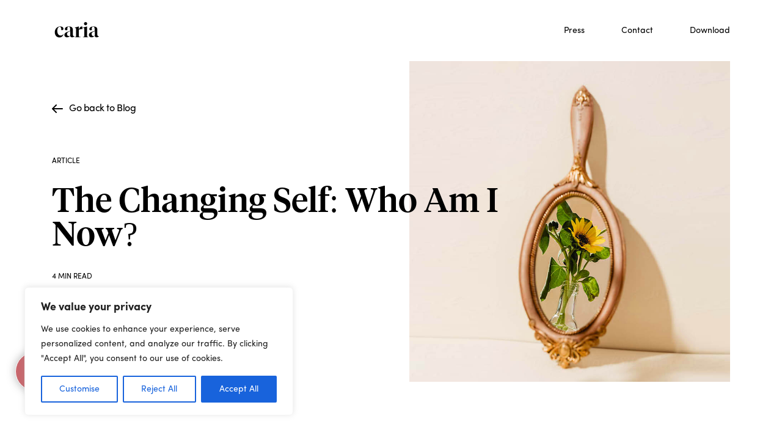

--- FILE ---
content_type: text/html; charset=UTF-8
request_url: https://hellocaria.com/articles/the-changing-self-in-menopause/
body_size: 26860
content:
<!DOCTYPE html>


<html class="no-js no-svg" lang="en-US"> 
<head>
    <meta charset="UTF-8" /><link rel="preload" href="https://hellocaria.com/wp-content/cache/fvm/min/1765462361-css215d11c0aaf851e3f7fac9331be3fb6a50cdc827f9f8aa9356c1a63c5e862.css" as="style" media="all" />
<link rel="preload" href="https://hellocaria.com/wp-content/cache/fvm/min/1765462361-cssd463660bde3a4c7ecc998d4b64c2463d8bde83f838f4b6687c73e0787a406.css" as="style" media="all" />
<link rel="preload" href="https://hellocaria.com/wp-content/cache/fvm/min/1765462361-css961d11abffb3205b5d66b47330d29835d21cd5e808c3621624e9641eb4239.css" as="style" media="all" />
<link rel="preload" href="https://hellocaria.com/wp-content/cache/fvm/min/1765462361-css3cb5b29b2fc0a0c89b837d7364a35f7afb236d7f67b95cb02c61016807aab.css" as="style" media="all" />
<link rel="preload" href="https://hellocaria.com/wp-content/cache/fvm/min/1765462361-css9fee266d827e54cc2c38115f5186e2dd2d429435180360f5294ade094d2ca.css" as="style" media="all" />
<link rel="preload" href="https://hellocaria.com/wp-content/cache/fvm/min/1765462361-cssa4e333d23e97491a86742cbec96210fe63be8cdf47b5a776be83a164a0df7.css" as="style" media="all" />
<link rel="preload" href="https://hellocaria.com/wp-content/cache/fvm/min/1765462361-css33482b01f22a86ded99c6950ab2740fd18e93d4eb6fdfa9d7320e9940e6dd.css" as="style" media="all" />
<link rel="preload" href="https://hellocaria.com/wp-content/cache/fvm/min/1765462361-css684e313ba8028e0b7bdb7e7565f5b0727f5038e2b365e4aa2088f08d300d5.css" as="style" media="all" />
<link rel="preload" href="https://hellocaria.com/wp-content/cache/fvm/min/1765462361-css670c178cc3ca696034782a2404aaf208a68a2d5e1bf682c1a43a92ae45e6a.css" as="style" media="all" />
<link rel="preload" href="https://hellocaria.com/wp-content/cache/fvm/min/1765462361-cssc81ceefc939464edc07e583b627dc7953c3bfd824e0e51608340a8d1ea10d.css" as="style" media="all" /><script data-cfasync="false">if(navigator.userAgent.match(/MSIE|Internet Explorer/i)||navigator.userAgent.match(/Trident\/7\..*?rv:11/i)){var href=document.location.href;if(!href.match(/[?&]iebrowser/)){if(href.indexOf("?")==-1){if(href.indexOf("#")==-1){document.location.href=href+"?iebrowser=1"}else{document.location.href=href.replace("#","?iebrowser=1#")}}else{if(href.indexOf("#")==-1){document.location.href=href+"&iebrowser=1"}else{document.location.href=href.replace("#","&iebrowser=1#")}}}}</script>
<script data-cfasync="false">class FVMLoader{constructor(e){this.triggerEvents=e,this.eventOptions={passive:!0},this.userEventListener=this.triggerListener.bind(this),this.delayedScripts={normal:[],async:[],defer:[]},this.allJQueries=[]}_addUserInteractionListener(e){this.triggerEvents.forEach(t=>window.addEventListener(t,e.userEventListener,e.eventOptions))}_removeUserInteractionListener(e){this.triggerEvents.forEach(t=>window.removeEventListener(t,e.userEventListener,e.eventOptions))}triggerListener(){this._removeUserInteractionListener(this),"loading"===document.readyState?document.addEventListener("DOMContentLoaded",this._loadEverythingNow.bind(this)):this._loadEverythingNow()}async _loadEverythingNow(){this._runAllDelayedCSS(),this._delayEventListeners(),this._delayJQueryReady(this),this._handleDocumentWrite(),this._registerAllDelayedScripts(),await this._loadScriptsFromList(this.delayedScripts.normal),await this._loadScriptsFromList(this.delayedScripts.defer),await this._loadScriptsFromList(this.delayedScripts.async),await this._triggerDOMContentLoaded(),await this._triggerWindowLoad(),window.dispatchEvent(new Event("wpr-allScriptsLoaded"))}_registerAllDelayedScripts(){document.querySelectorAll("script[type=fvmdelay]").forEach(e=>{e.hasAttribute("src")?e.hasAttribute("async")&&!1!==e.async?this.delayedScripts.async.push(e):e.hasAttribute("defer")&&!1!==e.defer||"module"===e.getAttribute("data-type")?this.delayedScripts.defer.push(e):this.delayedScripts.normal.push(e):this.delayedScripts.normal.push(e)})}_runAllDelayedCSS(){document.querySelectorAll("link[rel=fvmdelay]").forEach(e=>{e.setAttribute("rel","stylesheet")})}async _transformScript(e){return await this._requestAnimFrame(),new Promise(t=>{const n=document.createElement("script");let r;[...e.attributes].forEach(e=>{let t=e.nodeName;"type"!==t&&("data-type"===t&&(t="type",r=e.nodeValue),n.setAttribute(t,e.nodeValue))}),e.hasAttribute("src")?(n.addEventListener("load",t),n.addEventListener("error",t)):(n.text=e.text,t()),e.parentNode.replaceChild(n,e)})}async _loadScriptsFromList(e){const t=e.shift();return t?(await this._transformScript(t),this._loadScriptsFromList(e)):Promise.resolve()}_delayEventListeners(){let e={};function t(t,n){!function(t){function n(n){return e[t].eventsToRewrite.indexOf(n)>=0?"wpr-"+n:n}e[t]||(e[t]={originalFunctions:{add:t.addEventListener,remove:t.removeEventListener},eventsToRewrite:[]},t.addEventListener=function(){arguments[0]=n(arguments[0]),e[t].originalFunctions.add.apply(t,arguments)},t.removeEventListener=function(){arguments[0]=n(arguments[0]),e[t].originalFunctions.remove.apply(t,arguments)})}(t),e[t].eventsToRewrite.push(n)}function n(e,t){let n=e[t];Object.defineProperty(e,t,{get:()=>n||function(){},set(r){e["wpr"+t]=n=r}})}t(document,"DOMContentLoaded"),t(window,"DOMContentLoaded"),t(window,"load"),t(window,"pageshow"),t(document,"readystatechange"),n(document,"onreadystatechange"),n(window,"onload"),n(window,"onpageshow")}_delayJQueryReady(e){let t=window.jQuery;Object.defineProperty(window,"jQuery",{get:()=>t,set(n){if(n&&n.fn&&!e.allJQueries.includes(n)){n.fn.ready=n.fn.init.prototype.ready=function(t){e.domReadyFired?t.bind(document)(n):document.addEventListener("DOMContentLoaded2",()=>t.bind(document)(n))};const t=n.fn.on;n.fn.on=n.fn.init.prototype.on=function(){if(this[0]===window){function e(e){return e.split(" ").map(e=>"load"===e||0===e.indexOf("load.")?"wpr-jquery-load":e).join(" ")}"string"==typeof arguments[0]||arguments[0]instanceof String?arguments[0]=e(arguments[0]):"object"==typeof arguments[0]&&Object.keys(arguments[0]).forEach(t=>{delete Object.assign(arguments[0],{[e(t)]:arguments[0][t]})[t]})}return t.apply(this,arguments),this},e.allJQueries.push(n)}t=n}})}async _triggerDOMContentLoaded(){this.domReadyFired=!0,await this._requestAnimFrame(),document.dispatchEvent(new Event("DOMContentLoaded2")),await this._requestAnimFrame(),window.dispatchEvent(new Event("DOMContentLoaded2")),await this._requestAnimFrame(),document.dispatchEvent(new Event("wpr-readystatechange")),await this._requestAnimFrame(),document.wpronreadystatechange&&document.wpronreadystatechange()}async _triggerWindowLoad(){await this._requestAnimFrame(),window.dispatchEvent(new Event("wpr-load")),await this._requestAnimFrame(),window.wpronload&&window.wpronload(),await this._requestAnimFrame(),this.allJQueries.forEach(e=>e(window).trigger("wpr-jquery-load")),window.dispatchEvent(new Event("wpr-pageshow")),await this._requestAnimFrame(),window.wpronpageshow&&window.wpronpageshow()}_handleDocumentWrite(){const e=new Map;document.write=document.writeln=function(t){const n=document.currentScript,r=document.createRange(),i=n.parentElement;let a=e.get(n);void 0===a&&(a=n.nextSibling,e.set(n,a));const s=document.createDocumentFragment();r.setStart(s,0),s.appendChild(r.createContextualFragment(t)),i.insertBefore(s,a)}}async _requestAnimFrame(){return new Promise(e=>requestAnimationFrame(e))}static run(){const e=new FVMLoader(["keydown","mousemove","touchmove","touchstart","touchend","wheel"]);e._addUserInteractionListener(e)}}FVMLoader.run();</script><title>Caria: Menopause Simplified</title><meta http-equiv="Content-Type" content="text/html; charset=UTF-8"><meta http-equiv="X-UA-Compatible" content="IE=edge,chrome=1"><meta name="description" content="Caria helps you understand and manage your menopause. Learn how your body is changing, reduce your symptoms, and connect with others for support."><meta name="viewport" content="width=device-width, user-scalable=no, initial-scale=1.0, maximum-scale=1.0, minimum-scale=1.0"><meta name='robots' content='index, follow, max-image-preview:large, max-snippet:-1, max-video-preview:-1' /><title>The Changing Self: Who Am I Now?</title><meta name="description" content="Changes in adulthood are so gradual we don’t even notice them, until they catch us off guard. Welcome to your latest developmental stage ladies - menopause." /><link rel="canonical" href="https://hellocaria.com/articles/the-changing-self-in-menopause/" /><meta property="og:locale" content="en_US" /><meta property="og:type" content="article" /><meta property="og:title" content="The Changing Self: Who Am I Now?" /><meta property="og:description" content="Changes in adulthood are so gradual we don’t even notice them, until they catch us off guard. Welcome to your latest developmental stage ladies - menopause." /><meta property="og:url" content="https://hellocaria.com/articles/the-changing-self-in-menopause/" /><meta property="og:site_name" content="Caria: Menopause Simplified" /><meta property="article:publisher" content="https://www.facebook.com/HelloCaria" /><meta property="article:published_time" content="2019-11-02T21:56:28+00:00" /><meta property="article:modified_time" content="2020-07-01T09:44:04+00:00" /><meta property="og:image" content="https://secureservercdn.net/198.71.233.110/o96.e0f.myftpupload.com/wp-content/uploads/2020/07/change.jpg?time=1641370959" /><meta property="og:image:width" content="1357" /><meta property="og:image:height" content="898" /><meta property="og:image:type" content="image/jpeg" /><meta name="author" content="Paula C." /><meta name="twitter:card" content="summary_large_image" /><meta name="twitter:creator" content="@hellocaria" /><meta name="twitter:site" content="@hellocaria" /><meta name="twitter:label1" content="Written by" /><meta name="twitter:data1" content="Paula C." /><meta name="twitter:label2" content="Est. reading time" /><meta name="twitter:data2" content="4 minutes" /><script type="application/ld+json" class="yoast-schema-graph">{"@context":"https://schema.org","@graph":[{"@type":"Article","@id":"https://hellocaria.com/articles/the-changing-self-in-menopause/#article","isPartOf":{"@id":"https://hellocaria.com/articles/the-changing-self-in-menopause/"},"author":{"name":"Paula C.","@id":"https://hellocaria.com/#/schema/person/0e502b6d6cdd3c36a381ac5d27d41600"},"headline":"The Changing Self: Who Am I Now?","datePublished":"2019-11-02T21:56:28+00:00","dateModified":"2020-07-01T09:44:04+00:00","mainEntityOfPage":{"@id":"https://hellocaria.com/articles/the-changing-self-in-menopause/"},"wordCount":783,"commentCount":0,"publisher":{"@id":"https://hellocaria.com/#organization"},"image":{"@id":"https://hellocaria.com/articles/the-changing-self-in-menopause/#primaryimage"},"thumbnailUrl":"https://hellocaria.com/wp-content/uploads/2020/07/change.jpg","keywords":["aging","identity","menopause","midlife","self-image","women"],"articleSection":["Articles"],"inLanguage":"en-US","potentialAction":[{"@type":"CommentAction","name":"Comment","target":["https://hellocaria.com/articles/the-changing-self-in-menopause/#respond"]}]},{"@type":"WebPage","@id":"https://hellocaria.com/articles/the-changing-self-in-menopause/","url":"https://hellocaria.com/articles/the-changing-self-in-menopause/","name":"The Changing Self: Who Am I Now?","isPartOf":{"@id":"https://hellocaria.com/#website"},"primaryImageOfPage":{"@id":"https://hellocaria.com/articles/the-changing-self-in-menopause/#primaryimage"},"image":{"@id":"https://hellocaria.com/articles/the-changing-self-in-menopause/#primaryimage"},"thumbnailUrl":"https://hellocaria.com/wp-content/uploads/2020/07/change.jpg","datePublished":"2019-11-02T21:56:28+00:00","dateModified":"2020-07-01T09:44:04+00:00","description":"Changes in adulthood are so gradual we don’t even notice them, until they catch us off guard. Welcome to your latest developmental stage ladies - menopause.","breadcrumb":{"@id":"https://hellocaria.com/articles/the-changing-self-in-menopause/#breadcrumb"},"inLanguage":"en-US","potentialAction":[{"@type":"ReadAction","target":["https://hellocaria.com/articles/the-changing-self-in-menopause/"]}]},{"@type":"ImageObject","inLanguage":"en-US","@id":"https://hellocaria.com/articles/the-changing-self-in-menopause/#primaryimage","url":"https://hellocaria.com/wp-content/uploads/2020/07/change.jpg","contentUrl":"https://hellocaria.com/wp-content/uploads/2020/07/change.jpg","width":1357,"height":898},{"@type":"BreadcrumbList","@id":"https://hellocaria.com/articles/the-changing-self-in-menopause/#breadcrumb","itemListElement":[{"@type":"ListItem","position":1,"name":"Home","item":"https://hellocaria.com/"},{"@type":"ListItem","position":2,"name":"The Changing Self: Who Am I Now?"}]},{"@type":"WebSite","@id":"https://hellocaria.com/#website","url":"https://hellocaria.com/","name":"Caria: Menopause Simplified","description":"Caria helps you understand and manage your menopause. Learn how your body is changing, reduce your symptoms, and connect with others for support.","publisher":{"@id":"https://hellocaria.com/#organization"},"potentialAction":[{"@type":"SearchAction","target":{"@type":"EntryPoint","urlTemplate":"https://hellocaria.com/?s={search_term_string}"},"query-input":"required name=search_term_string"}],"inLanguage":"en-US"},{"@type":"Organization","@id":"https://hellocaria.com/#organization","name":"Caria","url":"https://hellocaria.com/","logo":{"@type":"ImageObject","inLanguage":"en-US","@id":"https://hellocaria.com/#/schema/logo/image/","url":"https://secureservercdn.net/198.71.233.110/o96.e0f.myftpupload.com/wp-content/uploads/2020/07/favicon-C.png?time=1638489194","contentUrl":"https://secureservercdn.net/198.71.233.110/o96.e0f.myftpupload.com/wp-content/uploads/2020/07/favicon-C.png?time=1638489194","width":512,"height":512,"caption":"Caria"},"image":{"@id":"https://hellocaria.com/#/schema/logo/image/"},"sameAs":["https://www.facebook.com/HelloCaria","https://twitter.com/hellocaria","https://www.instagram.com/hellocaria/","https://www.linkedin.com/company/hellocaria/","https://www.youtube.com/channel/UCOwN5BYtjWosITYuns0kVmw/"]},{"@type":"Person","@id":"https://hellocaria.com/#/schema/person/0e502b6d6cdd3c36a381ac5d27d41600","name":"Paula C.","description":"Paula is a psychotherapist and freelance writer. She enjoys spending time with her family and friends, and especially her “tweenager” who recently taught her how to “floss” (no, not the teeth cleaning kind) (she may have sprained her hip, send help). At age 46, she doesn’t look a day over 59. When she’s not working and spending time with loved ones, Paula enjoys kayaking and playing around with paint and canvases and other creative endeavors."}]}</script><link rel="alternate" type="application/rss+xml" title="Caria: Menopause Simplified &raquo; The Changing Self: Who Am I Now? Comments Feed" href="https://hellocaria.com/articles/the-changing-self-in-menopause/feed/" />
    
    
    
    
    
    
    <link rel="profile" href="http://gmpg.org/xfn/11">

    
	<style media="all">img:is([sizes="auto" i],[sizes^="auto," i]){contain-intrinsic-size:3000px 1500px}</style>
	
	
	
	
	
	
	
	
	
	
	
	
	
	
	
	
	
	
	
	
	
	
	
	
	
	
	
	




<link rel='stylesheet' id='wp-block-library-css' href='https://hellocaria.com/wp-content/cache/fvm/min/1765462361-css215d11c0aaf851e3f7fac9331be3fb6a50cdc827f9f8aa9356c1a63c5e862.css' type='text/css' media='all' />
<style id='classic-theme-styles-inline-css' type='text/css' media="all">/*! This file is auto-generated */
.wp-block-button__link{color:#fff;background-color:#32373c;border-radius:9999px;box-shadow:none;text-decoration:none;padding:calc(.667em + 2px) calc(1.333em + 2px);font-size:1.125em}.wp-block-file__button{background:#32373c;color:#fff;text-decoration:none}</style>
<style id='global-styles-inline-css' type='text/css' media="all">:root{--wp--preset--aspect-ratio--square:1;--wp--preset--aspect-ratio--4-3:4/3;--wp--preset--aspect-ratio--3-4:3/4;--wp--preset--aspect-ratio--3-2:3/2;--wp--preset--aspect-ratio--2-3:2/3;--wp--preset--aspect-ratio--16-9:16/9;--wp--preset--aspect-ratio--9-16:9/16;--wp--preset--color--black:#000000;--wp--preset--color--cyan-bluish-gray:#abb8c3;--wp--preset--color--white:#ffffff;--wp--preset--color--pale-pink:#f78da7;--wp--preset--color--vivid-red:#cf2e2e;--wp--preset--color--luminous-vivid-orange:#ff6900;--wp--preset--color--luminous-vivid-amber:#fcb900;--wp--preset--color--light-green-cyan:#7bdcb5;--wp--preset--color--vivid-green-cyan:#00d084;--wp--preset--color--pale-cyan-blue:#8ed1fc;--wp--preset--color--vivid-cyan-blue:#0693e3;--wp--preset--color--vivid-purple:#9b51e0;--wp--preset--gradient--vivid-cyan-blue-to-vivid-purple:linear-gradient(135deg,rgba(6,147,227,1) 0%,rgb(155,81,224) 100%);--wp--preset--gradient--light-green-cyan-to-vivid-green-cyan:linear-gradient(135deg,rgb(122,220,180) 0%,rgb(0,208,130) 100%);--wp--preset--gradient--luminous-vivid-amber-to-luminous-vivid-orange:linear-gradient(135deg,rgba(252,185,0,1) 0%,rgba(255,105,0,1) 100%);--wp--preset--gradient--luminous-vivid-orange-to-vivid-red:linear-gradient(135deg,rgba(255,105,0,1) 0%,rgb(207,46,46) 100%);--wp--preset--gradient--very-light-gray-to-cyan-bluish-gray:linear-gradient(135deg,rgb(238,238,238) 0%,rgb(169,184,195) 100%);--wp--preset--gradient--cool-to-warm-spectrum:linear-gradient(135deg,rgb(74,234,220) 0%,rgb(151,120,209) 20%,rgb(207,42,186) 40%,rgb(238,44,130) 60%,rgb(251,105,98) 80%,rgb(254,248,76) 100%);--wp--preset--gradient--blush-light-purple:linear-gradient(135deg,rgb(255,206,236) 0%,rgb(152,150,240) 100%);--wp--preset--gradient--blush-bordeaux:linear-gradient(135deg,rgb(254,205,165) 0%,rgb(254,45,45) 50%,rgb(107,0,62) 100%);--wp--preset--gradient--luminous-dusk:linear-gradient(135deg,rgb(255,203,112) 0%,rgb(199,81,192) 50%,rgb(65,88,208) 100%);--wp--preset--gradient--pale-ocean:linear-gradient(135deg,rgb(255,245,203) 0%,rgb(182,227,212) 50%,rgb(51,167,181) 100%);--wp--preset--gradient--electric-grass:linear-gradient(135deg,rgb(202,248,128) 0%,rgb(113,206,126) 100%);--wp--preset--gradient--midnight:linear-gradient(135deg,rgb(2,3,129) 0%,rgb(40,116,252) 100%);--wp--preset--font-size--small:13px;--wp--preset--font-size--medium:20px;--wp--preset--font-size--large:36px;--wp--preset--font-size--x-large:42px;--wp--preset--spacing--20:0.44rem;--wp--preset--spacing--30:0.67rem;--wp--preset--spacing--40:1rem;--wp--preset--spacing--50:1.5rem;--wp--preset--spacing--60:2.25rem;--wp--preset--spacing--70:3.38rem;--wp--preset--spacing--80:5.06rem;--wp--preset--shadow--natural:6px 6px 9px rgba(0, 0, 0, 0.2);--wp--preset--shadow--deep:12px 12px 50px rgba(0, 0, 0, 0.4);--wp--preset--shadow--sharp:6px 6px 0px rgba(0, 0, 0, 0.2);--wp--preset--shadow--outlined:6px 6px 0px -3px rgba(255, 255, 255, 1), 6px 6px rgba(0, 0, 0, 1);--wp--preset--shadow--crisp:6px 6px 0px rgba(0, 0, 0, 1)}:where(.is-layout-flex){gap:.5em}:where(.is-layout-grid){gap:.5em}body .is-layout-flex{display:flex}.is-layout-flex{flex-wrap:wrap;align-items:center}.is-layout-flex>:is(*,div){margin:0}body .is-layout-grid{display:grid}.is-layout-grid>:is(*,div){margin:0}:where(.wp-block-columns.is-layout-flex){gap:2em}:where(.wp-block-columns.is-layout-grid){gap:2em}:where(.wp-block-post-template.is-layout-flex){gap:1.25em}:where(.wp-block-post-template.is-layout-grid){gap:1.25em}.has-black-color{color:var(--wp--preset--color--black)!important}.has-cyan-bluish-gray-color{color:var(--wp--preset--color--cyan-bluish-gray)!important}.has-white-color{color:var(--wp--preset--color--white)!important}.has-pale-pink-color{color:var(--wp--preset--color--pale-pink)!important}.has-vivid-red-color{color:var(--wp--preset--color--vivid-red)!important}.has-luminous-vivid-orange-color{color:var(--wp--preset--color--luminous-vivid-orange)!important}.has-luminous-vivid-amber-color{color:var(--wp--preset--color--luminous-vivid-amber)!important}.has-light-green-cyan-color{color:var(--wp--preset--color--light-green-cyan)!important}.has-vivid-green-cyan-color{color:var(--wp--preset--color--vivid-green-cyan)!important}.has-pale-cyan-blue-color{color:var(--wp--preset--color--pale-cyan-blue)!important}.has-vivid-cyan-blue-color{color:var(--wp--preset--color--vivid-cyan-blue)!important}.has-vivid-purple-color{color:var(--wp--preset--color--vivid-purple)!important}.has-black-background-color{background-color:var(--wp--preset--color--black)!important}.has-cyan-bluish-gray-background-color{background-color:var(--wp--preset--color--cyan-bluish-gray)!important}.has-white-background-color{background-color:var(--wp--preset--color--white)!important}.has-pale-pink-background-color{background-color:var(--wp--preset--color--pale-pink)!important}.has-vivid-red-background-color{background-color:var(--wp--preset--color--vivid-red)!important}.has-luminous-vivid-orange-background-color{background-color:var(--wp--preset--color--luminous-vivid-orange)!important}.has-luminous-vivid-amber-background-color{background-color:var(--wp--preset--color--luminous-vivid-amber)!important}.has-light-green-cyan-background-color{background-color:var(--wp--preset--color--light-green-cyan)!important}.has-vivid-green-cyan-background-color{background-color:var(--wp--preset--color--vivid-green-cyan)!important}.has-pale-cyan-blue-background-color{background-color:var(--wp--preset--color--pale-cyan-blue)!important}.has-vivid-cyan-blue-background-color{background-color:var(--wp--preset--color--vivid-cyan-blue)!important}.has-vivid-purple-background-color{background-color:var(--wp--preset--color--vivid-purple)!important}.has-black-border-color{border-color:var(--wp--preset--color--black)!important}.has-cyan-bluish-gray-border-color{border-color:var(--wp--preset--color--cyan-bluish-gray)!important}.has-white-border-color{border-color:var(--wp--preset--color--white)!important}.has-pale-pink-border-color{border-color:var(--wp--preset--color--pale-pink)!important}.has-vivid-red-border-color{border-color:var(--wp--preset--color--vivid-red)!important}.has-luminous-vivid-orange-border-color{border-color:var(--wp--preset--color--luminous-vivid-orange)!important}.has-luminous-vivid-amber-border-color{border-color:var(--wp--preset--color--luminous-vivid-amber)!important}.has-light-green-cyan-border-color{border-color:var(--wp--preset--color--light-green-cyan)!important}.has-vivid-green-cyan-border-color{border-color:var(--wp--preset--color--vivid-green-cyan)!important}.has-pale-cyan-blue-border-color{border-color:var(--wp--preset--color--pale-cyan-blue)!important}.has-vivid-cyan-blue-border-color{border-color:var(--wp--preset--color--vivid-cyan-blue)!important}.has-vivid-purple-border-color{border-color:var(--wp--preset--color--vivid-purple)!important}.has-vivid-cyan-blue-to-vivid-purple-gradient-background{background:var(--wp--preset--gradient--vivid-cyan-blue-to-vivid-purple)!important}.has-light-green-cyan-to-vivid-green-cyan-gradient-background{background:var(--wp--preset--gradient--light-green-cyan-to-vivid-green-cyan)!important}.has-luminous-vivid-amber-to-luminous-vivid-orange-gradient-background{background:var(--wp--preset--gradient--luminous-vivid-amber-to-luminous-vivid-orange)!important}.has-luminous-vivid-orange-to-vivid-red-gradient-background{background:var(--wp--preset--gradient--luminous-vivid-orange-to-vivid-red)!important}.has-very-light-gray-to-cyan-bluish-gray-gradient-background{background:var(--wp--preset--gradient--very-light-gray-to-cyan-bluish-gray)!important}.has-cool-to-warm-spectrum-gradient-background{background:var(--wp--preset--gradient--cool-to-warm-spectrum)!important}.has-blush-light-purple-gradient-background{background:var(--wp--preset--gradient--blush-light-purple)!important}.has-blush-bordeaux-gradient-background{background:var(--wp--preset--gradient--blush-bordeaux)!important}.has-luminous-dusk-gradient-background{background:var(--wp--preset--gradient--luminous-dusk)!important}.has-pale-ocean-gradient-background{background:var(--wp--preset--gradient--pale-ocean)!important}.has-electric-grass-gradient-background{background:var(--wp--preset--gradient--electric-grass)!important}.has-midnight-gradient-background{background:var(--wp--preset--gradient--midnight)!important}.has-small-font-size{font-size:var(--wp--preset--font-size--small)!important}.has-medium-font-size{font-size:var(--wp--preset--font-size--medium)!important}.has-large-font-size{font-size:var(--wp--preset--font-size--large)!important}.has-x-large-font-size{font-size:var(--wp--preset--font-size--x-large)!important}:where(.wp-block-post-template.is-layout-flex){gap:1.25em}:where(.wp-block-post-template.is-layout-grid){gap:1.25em}:where(.wp-block-columns.is-layout-flex){gap:2em}:where(.wp-block-columns.is-layout-grid){gap:2em}:root :where(.wp-block-pullquote){font-size:1.5em;line-height:1.6}</style>
<link rel='stylesheet' id='ppress-frontend-css' href='https://hellocaria.com/wp-content/cache/fvm/min/1765462361-cssd463660bde3a4c7ecc998d4b64c2463d8bde83f838f4b6687c73e0787a406.css' type='text/css' media='all' />
<link rel='stylesheet' id='ppress-flatpickr-css' href='https://hellocaria.com/wp-content/cache/fvm/min/1765462361-css961d11abffb3205b5d66b47330d29835d21cd5e808c3621624e9641eb4239.css' type='text/css' media='all' />
<link rel='stylesheet' id='ppress-select2-css' href='https://hellocaria.com/wp-content/cache/fvm/min/1765462361-css3cb5b29b2fc0a0c89b837d7364a35f7afb236d7f67b95cb02c61016807aab.css' type='text/css' media='all' />
<link rel='stylesheet' id='wpdiscuz-frontend-css-css' href='https://hellocaria.com/wp-content/cache/fvm/min/1765462361-css9fee266d827e54cc2c38115f5186e2dd2d429435180360f5294ade094d2ca.css' type='text/css' media='all' />
<style id='wpdiscuz-frontend-css-inline-css' type='text/css' media="all">#wpdcom .wpd-blog-administrator .wpd-comment-label{color:#fff;background-color:rgb(194,85,92);border:none}#wpdcom .wpd-blog-administrator .wpd-comment-author,#wpdcom .wpd-blog-administrator .wpd-comment-author a{color:rgb(194,85,92)}#wpdcom.wpd-layout-1 .wpd-comment .wpd-blog-administrator .wpd-avatar img{border-color:rgb(194,85,92)}#wpdcom.wpd-layout-2 .wpd-comment.wpd-reply .wpd-comment-wrap.wpd-blog-administrator{border-left:3px solid rgb(194,85,92)}#wpdcom.wpd-layout-2 .wpd-comment .wpd-blog-administrator .wpd-avatar img{border-bottom-color:rgb(194,85,92)}#wpdcom.wpd-layout-3 .wpd-blog-administrator .wpd-comment-subheader{border-top:1px dashed rgb(194,85,92)}#wpdcom.wpd-layout-3 .wpd-reply .wpd-blog-administrator .wpd-comment-right{border-left:1px solid rgb(194,85,92)}#wpdcom .wpd-blog-editor .wpd-comment-label{color:#fff;background-color:rgba(192,73,79,.94);border:none}#wpdcom .wpd-blog-editor .wpd-comment-author,#wpdcom .wpd-blog-editor .wpd-comment-author a{color:rgba(192,73,79,.94)}#wpdcom.wpd-layout-1 .wpd-comment .wpd-blog-editor .wpd-avatar img{border-color:rgba(192,73,79,.94)}#wpdcom.wpd-layout-2 .wpd-comment.wpd-reply .wpd-comment-wrap.wpd-blog-editor{border-left:3px solid rgba(192,73,79,.94)}#wpdcom.wpd-layout-2 .wpd-comment .wpd-blog-editor .wpd-avatar img{border-bottom-color:rgba(192,73,79,.94)}#wpdcom.wpd-layout-3 .wpd-blog-editor .wpd-comment-subheader{border-top:1px dashed rgba(192,73,79,.94)}#wpdcom.wpd-layout-3 .wpd-reply .wpd-blog-editor .wpd-comment-right{border-left:1px solid rgba(192,73,79,.94)}#wpdcom .wpd-blog-author .wpd-comment-label{color:#fff;background-color:rgb(194,85,92);border:none}#wpdcom .wpd-blog-author .wpd-comment-author,#wpdcom .wpd-blog-author .wpd-comment-author a{color:rgb(194,85,92)}#wpdcom.wpd-layout-1 .wpd-comment .wpd-blog-author .wpd-avatar img{border-color:rgb(194,85,92)}#wpdcom.wpd-layout-2 .wpd-comment .wpd-blog-author .wpd-avatar img{border-bottom-color:rgb(194,85,92)}#wpdcom.wpd-layout-3 .wpd-blog-author .wpd-comment-subheader{border-top:1px dashed rgb(194,85,92)}#wpdcom.wpd-layout-3 .wpd-reply .wpd-blog-author .wpd-comment-right{border-left:1px solid rgb(194,85,92)}#wpdcom .wpd-blog-contributor .wpd-comment-label{color:#fff;background-color:rgba(192,73,79,.94);border:none}#wpdcom .wpd-blog-contributor .wpd-comment-author,#wpdcom .wpd-blog-contributor .wpd-comment-author a{color:rgba(192,73,79,.94)}#wpdcom.wpd-layout-1 .wpd-comment .wpd-blog-contributor .wpd-avatar img{border-color:rgba(192,73,79,.94)}#wpdcom.wpd-layout-2 .wpd-comment .wpd-blog-contributor .wpd-avatar img{border-bottom-color:rgba(192,73,79,.94)}#wpdcom.wpd-layout-3 .wpd-blog-contributor .wpd-comment-subheader{border-top:1px dashed rgba(192,73,79,.94)}#wpdcom.wpd-layout-3 .wpd-reply .wpd-blog-contributor .wpd-comment-right{border-left:1px solid rgba(192,73,79,.94)}#wpdcom .wpd-blog-subscriber .wpd-comment-label{color:#fff;background-color:rgba(192,73,79,.94);border:none}#wpdcom .wpd-blog-subscriber .wpd-comment-author,#wpdcom .wpd-blog-subscriber .wpd-comment-author a{color:rgba(192,73,79,.94)}#wpdcom.wpd-layout-2 .wpd-comment .wpd-blog-subscriber .wpd-avatar img{border-bottom-color:rgba(192,73,79,.94)}#wpdcom.wpd-layout-3 .wpd-blog-subscriber .wpd-comment-subheader{border-top:1px dashed rgba(192,73,79,.94)}#wpdcom .wpd-blog-wpseo_manager .wpd-comment-label{color:#fff;background-color:rgba(192,73,79,.94);border:none}#wpdcom .wpd-blog-wpseo_manager .wpd-comment-author,#wpdcom .wpd-blog-wpseo_manager .wpd-comment-author a{color:rgba(192,73,79,.94)}#wpdcom.wpd-layout-1 .wpd-comment .wpd-blog-wpseo_manager .wpd-avatar img{border-color:rgba(192,73,79,.94)}#wpdcom.wpd-layout-2 .wpd-comment .wpd-blog-wpseo_manager .wpd-avatar img{border-bottom-color:rgba(192,73,79,.94)}#wpdcom.wpd-layout-3 .wpd-blog-wpseo_manager .wpd-comment-subheader{border-top:1px dashed rgba(192,73,79,.94)}#wpdcom.wpd-layout-3 .wpd-reply .wpd-blog-wpseo_manager .wpd-comment-right{border-left:1px solid rgba(192,73,79,.94)}#wpdcom .wpd-blog-wpseo_editor .wpd-comment-label{color:#fff;background-color:rgba(192,73,79,.94);border:none}#wpdcom .wpd-blog-wpseo_editor .wpd-comment-author,#wpdcom .wpd-blog-wpseo_editor .wpd-comment-author a{color:rgba(192,73,79,.94)}#wpdcom.wpd-layout-1 .wpd-comment .wpd-blog-wpseo_editor .wpd-avatar img{border-color:rgba(192,73,79,.94)}#wpdcom.wpd-layout-2 .wpd-comment .wpd-blog-wpseo_editor .wpd-avatar img{border-bottom-color:rgba(192,73,79,.94)}#wpdcom.wpd-layout-3 .wpd-blog-wpseo_editor .wpd-comment-subheader{border-top:1px dashed rgba(192,73,79,.94)}#wpdcom.wpd-layout-3 .wpd-reply .wpd-blog-wpseo_editor .wpd-comment-right{border-left:1px solid rgba(192,73,79,.94)}#wpdcom .wpd-blog-post_author .wpd-comment-label{color:#fff;background-color:rgb(194,85,92);border:none}#wpdcom .wpd-blog-post_author .wpd-comment-author,#wpdcom .wpd-blog-post_author .wpd-comment-author a{color:rgb(194,85,92)}#wpdcom .wpd-blog-post_author .wpd-avatar img{border-color:rgb(194,85,92)}#wpdcom.wpd-layout-1 .wpd-comment .wpd-blog-post_author .wpd-avatar img{border-color:rgb(194,85,92)}#wpdcom.wpd-layout-2 .wpd-comment.wpd-reply .wpd-comment-wrap.wpd-blog-post_author{border-left:3px solid rgb(194,85,92)}#wpdcom.wpd-layout-2 .wpd-comment .wpd-blog-post_author .wpd-avatar img{border-bottom-color:rgb(194,85,92)}#wpdcom.wpd-layout-3 .wpd-blog-post_author .wpd-comment-subheader{border-top:1px dashed rgb(194,85,92)}#wpdcom.wpd-layout-3 .wpd-reply .wpd-blog-post_author .wpd-comment-right{border-left:1px solid rgb(194,85,92)}#wpdcom .wpd-blog-guest .wpd-comment-label{color:#fff;background-color:rgb(194,85,92);border:none}#wpdcom .wpd-blog-guest .wpd-comment-author,#wpdcom .wpd-blog-guest .wpd-comment-author a{color:rgb(194,85,92)}#wpdcom.wpd-layout-3 .wpd-blog-guest .wpd-comment-subheader{border-top:1px dashed rgb(194,85,92)}#comments,#respond,.comments-area,#wpdcom{background:rgb(255,255,255)}#wpdcom .ql-editor>*{color:#000}#wpdcom .ql-editor::before{opacity:1;color:rgb(255,255,255)}#wpdcom .ql-toolbar{border:1px solid #FFF;border-top:none}#wpdcom .ql-container{background:rgb(255,255,255);border:1px solid #FFF;border-bottom:none}#wpdcom .wpd-form-row .wpdiscuz-item input[type="text"],#wpdcom .wpd-form-row .wpdiscuz-item input[type="email"],#wpdcom .wpd-form-row .wpdiscuz-item input[type="url"],#wpdcom .wpd-form-row .wpdiscuz-item input[type="color"],#wpdcom .wpd-form-row .wpdiscuz-item input[type="date"],#wpdcom .wpd-form-row .wpdiscuz-item input[type="datetime"],#wpdcom .wpd-form-row .wpdiscuz-item input[type="datetime-local"],#wpdcom .wpd-form-row .wpdiscuz-item input[type="month"],#wpdcom .wpd-form-row .wpdiscuz-item input[type="number"],#wpdcom .wpd-form-row .wpdiscuz-item input[type="time"],#wpdcom textarea,#wpdcom select{background:rgb(255,255,255);border:1px solid #FFF;color:#000}#wpdcom .wpd-form-row .wpdiscuz-item textarea{border:1px solid #FFF}#wpdcom input::placeholder,#wpdcom textarea::placeholder,#wpdcom input::-moz-placeholder,#wpdcom textarea::-webkit-input-placeholder{opacity:1;color:rgb(255,255,255)}#wpdcom .wpd-comment-text{color:#000}#wpdcom .wpd-thread-head .wpd-thread-info{border-bottom:2px solid #C2555C}#wpdcom .wpd-thread-head .wpd-thread-info.wpd-reviews-tab svg{fill:#C2555C}#wpdcom .wpd-thread-head .wpdiscuz-user-settings{border-bottom:2px solid #C2555C}#wpdcom .wpd-thread-head .wpdiscuz-user-settings:hover{color:#C2555C}#wpdcom .wpd-comment .wpd-follow-link:hover{color:#C2555C}#wpdcom .wpd-comment-status .wpd-sticky{color:#C2555C}#wpdcom .wpd-thread-filter .wpdf-active{color:#C2555C;border-bottom-color:#C2555C}#wpdcom .wpd-comment-info-bar{border:1px dashed #cf777d;background:#f9eeef}#wpdcom .wpd-comment-info-bar .wpd-current-view i{color:#C2555C}#wpdcom .wpd-filter-view-all:hover{background:#C2555C}#wpdcom .wpdiscuz-item .wpdiscuz-rating>label{color:#DDD}#wpdcom .wpdiscuz-item .wpdiscuz-rating>input~label:hover,#wpdcom .wpdiscuz-item .wpdiscuz-rating>input:not(:checked)~label:hover~label,#wpdcom .wpdiscuz-item .wpdiscuz-rating>input:not(:checked)~label:hover~label{color:#FFED85}#wpdcom .wpdiscuz-item .wpdiscuz-rating>input:checked~label:hover,#wpdcom .wpdiscuz-item .wpdiscuz-rating>input:checked~label:hover,#wpdcom .wpdiscuz-item .wpdiscuz-rating>label:hover~input:checked~label,#wpdcom .wpdiscuz-item .wpdiscuz-rating>input:checked+label:hover~label,#wpdcom .wpdiscuz-item .wpdiscuz-rating>input:checked~label:hover~label,.wpd-custom-field .wcf-active-star,#wpdcom .wpdiscuz-item .wpdiscuz-rating>input:checked~label{color:gold}#wpd-post-rating .wpd-rating-wrap .wpd-rating-stars svg .wpd-star{fill:#DDD}#wpd-post-rating .wpd-rating-wrap .wpd-rating-stars svg .wpd-active{fill:gold}#wpd-post-rating .wpd-rating-wrap .wpd-rate-starts svg .wpd-star{fill:#DDD}#wpd-post-rating .wpd-rating-wrap .wpd-rate-starts:hover svg .wpd-star{fill:#FFED85}#wpd-post-rating.wpd-not-rated .wpd-rating-wrap .wpd-rate-starts svg:hover~svg .wpd-star{fill:#DDD}.wpdiscuz-post-rating-wrap .wpd-rating .wpd-rating-wrap .wpd-rating-stars svg .wpd-star{fill:#DDD}.wpdiscuz-post-rating-wrap .wpd-rating .wpd-rating-wrap .wpd-rating-stars svg .wpd-active{fill:gold}#wpdcom .wpd-comment .wpd-follow-active{color:#ff7a00}#wpdcom .page-numbers{color:#555;border:#555 1px solid}#wpdcom span.current{background:#555}#wpdcom.wpd-layout-1 .wpd-new-loaded-comment>.wpd-comment-wrap>.wpd-comment-right{background:#FFFAD6}#wpdcom.wpd-layout-2 .wpd-new-loaded-comment.wpd-comment>.wpd-comment-wrap>.wpd-comment-right{background:#FFFAD6}#wpdcom.wpd-layout-2 .wpd-new-loaded-comment.wpd-comment.wpd-reply>.wpd-comment-wrap>.wpd-comment-right{background:transparent}#wpdcom.wpd-layout-2 .wpd-new-loaded-comment.wpd-comment.wpd-reply>.wpd-comment-wrap{background:#FFFAD6}#wpdcom.wpd-layout-3 .wpd-new-loaded-comment.wpd-comment>.wpd-comment-wrap>.wpd-comment-right{background:#FFFAD6}#wpdcom .wpd-follow:hover i,#wpdcom .wpd-unfollow:hover i,#wpdcom .wpd-comment .wpd-follow-active:hover i{color:#C2555C}#wpdcom .wpdiscuz-readmore{cursor:pointer;color:#C2555C}.wpd-custom-field .wcf-pasiv-star,#wpcomm .wpdiscuz-item .wpdiscuz-rating>label{color:#DDD}.wpd-wrapper .wpd-list-item.wpd-active{border-top:3px solid #C2555C}#wpdcom.wpd-layout-2 .wpd-comment.wpd-reply.wpd-unapproved-comment .wpd-comment-wrap{border-left:3px solid #FFFAD6}#wpdcom.wpd-layout-3 .wpd-comment.wpd-reply.wpd-unapproved-comment .wpd-comment-right{border-left:1px solid #FFFAD6}#wpdcom .wpd-prim-button{background-color:#000;color:#FFF}#wpdcom .wpd_label__check i.wpdicon-on{color:#000;border:1px solid gray}#wpd-bubble-wrapper #wpd-bubble-all-comments-count{color:#C2555C}#wpd-bubble-wrapper>div{background-color:#C2555C}#wpd-bubble-wrapper>#wpd-bubble #wpd-bubble-add-message{background-color:#C2555C}#wpd-bubble-wrapper>#wpd-bubble #wpd-bubble-add-message::before{border-left-color:#C2555C;border-right-color:#C2555C}#wpd-bubble-wrapper.wpd-right-corner>#wpd-bubble #wpd-bubble-add-message::before{border-left-color:#C2555C;border-right-color:#C2555C}.wpd-inline-icon-wrapper path.wpd-inline-icon-first{fill:#C2555C}.wpd-inline-icon-count{background-color:#C2555C}.wpd-inline-icon-count::before{border-right-color:#C2555C}.wpd-inline-form-wrapper::before{border-bottom-color:#C2555C}.wpd-inline-form-question{background-color:#C2555C}.wpd-inline-form{background-color:#C2555C}.wpd-last-inline-comments-wrapper{border-color:#C2555C}.wpd-last-inline-comments-wrapper::before{border-bottom-color:#C2555C}.wpd-last-inline-comments-wrapper .wpd-view-all-inline-comments{background:#C2555C}.wpd-last-inline-comments-wrapper .wpd-view-all-inline-comments:hover,.wpd-last-inline-comments-wrapper .wpd-view-all-inline-comments:active,.wpd-last-inline-comments-wrapper .wpd-view-all-inline-comments:focus{background-color:#C2555C}#wpdcom .ql-snow .ql-tooltip[data-mode="link"]::before{content:"Enter link:"}#wpdcom .ql-snow .ql-tooltip.ql-editing a.ql-action::after{content:"Save"}.comments-area{width:auto}</style>
<link rel='stylesheet' id='wpdiscuz-fa-css' href='https://hellocaria.com/wp-content/cache/fvm/min/1765462361-cssa4e333d23e97491a86742cbec96210fe63be8cdf47b5a776be83a164a0df7.css' type='text/css' media='all' />
<link rel='stylesheet' id='wpdiscuz-combo-css-css' href='https://hellocaria.com/wp-content/cache/fvm/min/1765462361-css33482b01f22a86ded99c6950ab2740fd18e93d4eb6fdfa9d7320e9940e6dd.css' type='text/css' media='all' />
<link rel='stylesheet' id='wp-components-css' href='https://hellocaria.com/wp-content/cache/fvm/min/1765462361-css684e313ba8028e0b7bdb7e7565f5b0727f5038e2b365e4aa2088f08d300d5.css' type='text/css' media='all' />
<link rel='stylesheet' id='godaddy-styles-css' href='https://hellocaria.com/wp-content/cache/fvm/min/1765462361-css670c178cc3ca696034782a2404aaf208a68a2d5e1bf682c1a43a92ae45e6a.css' type='text/css' media='all' />
<link rel='stylesheet' id='main-styles-css' href='https://hellocaria.com/wp-content/cache/fvm/min/1765462361-cssc81ceefc939464edc07e583b627dc7953c3bfd824e0e51608340a8d1ea10d.css' type='text/css' media='all' />
<script type="text/javascript" id="cookie-law-info-js-extra">
/* <![CDATA[ */
var _ckyConfig = {"_ipData":[],"_assetsURL":"https:\/\/hellocaria.com\/wp-content\/plugins\/cookie-law-info\/lite\/frontend\/images\/","_publicURL":"https:\/\/hellocaria.com","_expiry":"365","_categories":[{"name":"Necessary","slug":"necessary","isNecessary":true,"ccpaDoNotSell":true,"cookies":[],"active":true,"defaultConsent":{"gdpr":true,"ccpa":true}},{"name":"Functional","slug":"functional","isNecessary":false,"ccpaDoNotSell":true,"cookies":[],"active":true,"defaultConsent":{"gdpr":false,"ccpa":false}},{"name":"Analytics","slug":"analytics","isNecessary":false,"ccpaDoNotSell":true,"cookies":[],"active":true,"defaultConsent":{"gdpr":false,"ccpa":false}},{"name":"Performance","slug":"performance","isNecessary":false,"ccpaDoNotSell":true,"cookies":[],"active":true,"defaultConsent":{"gdpr":false,"ccpa":false}},{"name":"Advertisement","slug":"advertisement","isNecessary":false,"ccpaDoNotSell":true,"cookies":[],"active":true,"defaultConsent":{"gdpr":false,"ccpa":false}}],"_activeLaw":"gdpr","_rootDomain":"","_block":"1","_showBanner":"1","_bannerConfig":{"settings":{"type":"box","preferenceCenterType":"popup","position":"bottom-left","applicableLaw":"gdpr"},"behaviours":{"reloadBannerOnAccept":false,"loadAnalyticsByDefault":false,"animations":{"onLoad":"animate","onHide":"sticky"}},"config":{"revisitConsent":{"status":true,"tag":"revisit-consent","position":"bottom-left","meta":{"url":"#"},"styles":{"background-color":"#0056A7"},"elements":{"title":{"type":"text","tag":"revisit-consent-title","status":true,"styles":{"color":"#0056a7"}}}},"preferenceCenter":{"toggle":{"status":true,"tag":"detail-category-toggle","type":"toggle","states":{"active":{"styles":{"background-color":"#1863DC"}},"inactive":{"styles":{"background-color":"#D0D5D2"}}}}},"categoryPreview":{"status":false,"toggle":{"status":true,"tag":"detail-category-preview-toggle","type":"toggle","states":{"active":{"styles":{"background-color":"#1863DC"}},"inactive":{"styles":{"background-color":"#D0D5D2"}}}}},"videoPlaceholder":{"status":true,"styles":{"background-color":"#000000","border-color":"#000000","color":"#ffffff"}},"readMore":{"status":false,"tag":"readmore-button","type":"link","meta":{"noFollow":true,"newTab":true},"styles":{"color":"#1863DC","background-color":"transparent","border-color":"transparent"}},"auditTable":{"status":true},"optOption":{"status":true,"toggle":{"status":true,"tag":"optout-option-toggle","type":"toggle","states":{"active":{"styles":{"background-color":"#1863dc"}},"inactive":{"styles":{"background-color":"#FFFFFF"}}}}}}},"_version":"3.3.2","_logConsent":"1","_tags":[{"tag":"accept-button","styles":{"color":"#FFFFFF","background-color":"#1863DC","border-color":"#1863DC"}},{"tag":"reject-button","styles":{"color":"#1863DC","background-color":"transparent","border-color":"#1863DC"}},{"tag":"settings-button","styles":{"color":"#1863DC","background-color":"transparent","border-color":"#1863DC"}},{"tag":"readmore-button","styles":{"color":"#1863DC","background-color":"transparent","border-color":"transparent"}},{"tag":"donotsell-button","styles":{"color":"#1863DC","background-color":"transparent","border-color":"transparent"}},{"tag":"accept-button","styles":{"color":"#FFFFFF","background-color":"#1863DC","border-color":"#1863DC"}},{"tag":"revisit-consent","styles":{"background-color":"#0056A7"}}],"_shortCodes":[{"key":"cky_readmore","content":"<a href=\"#\" class=\"cky-policy\" aria-label=\"Cookie Policy\" target=\"_blank\" rel=\"noopener\" data-cky-tag=\"readmore-button\">Cookie Policy<\/a>","tag":"readmore-button","status":false,"attributes":{"rel":"nofollow","target":"_blank"}},{"key":"cky_show_desc","content":"<button class=\"cky-show-desc-btn\" data-cky-tag=\"show-desc-button\" aria-label=\"Show more\">Show more<\/button>","tag":"show-desc-button","status":true,"attributes":[]},{"key":"cky_hide_desc","content":"<button class=\"cky-show-desc-btn\" data-cky-tag=\"hide-desc-button\" aria-label=\"Show less\">Show less<\/button>","tag":"hide-desc-button","status":true,"attributes":[]},{"key":"cky_category_toggle_label","content":"[cky_{{status}}_category_label] [cky_preference_{{category_slug}}_title]","tag":"","status":true,"attributes":[]},{"key":"cky_enable_category_label","content":"Enable","tag":"","status":true,"attributes":[]},{"key":"cky_disable_category_label","content":"Disable","tag":"","status":true,"attributes":[]},{"key":"cky_video_placeholder","content":"<div class=\"video-placeholder-normal\" data-cky-tag=\"video-placeholder\" id=\"[UNIQUEID]\"><p class=\"video-placeholder-text-normal\" data-cky-tag=\"placeholder-title\">Please accept cookies to access this content<\/p><\/div>","tag":"","status":true,"attributes":[]},{"key":"cky_enable_optout_label","content":"Enable","tag":"","status":true,"attributes":[]},{"key":"cky_disable_optout_label","content":"Disable","tag":"","status":true,"attributes":[]},{"key":"cky_optout_toggle_label","content":"[cky_{{status}}_optout_label] [cky_optout_option_title]","tag":"","status":true,"attributes":[]},{"key":"cky_optout_option_title","content":"Do Not Sell or Share My Personal Information","tag":"","status":true,"attributes":[]},{"key":"cky_optout_close_label","content":"Close","tag":"","status":true,"attributes":[]},{"key":"cky_preference_close_label","content":"Close","tag":"","status":true,"attributes":[]}],"_rtl":"","_language":"en","_providersToBlock":[]};
var _ckyStyles = {"css":".cky-overlay{background: #000000; opacity: 0.4; position: fixed; top: 0; left: 0; width: 100%; height: 100%; z-index: 99999999;}.cky-hide{display: none;}.cky-btn-revisit-wrapper{display: flex; align-items: center; justify-content: center; background: #0056a7; width: 45px; height: 45px; border-radius: 50%; position: fixed; z-index: 999999; cursor: pointer;}.cky-revisit-bottom-left{bottom: 15px; left: 15px;}.cky-revisit-bottom-right{bottom: 15px; right: 15px;}.cky-btn-revisit-wrapper .cky-btn-revisit{display: flex; align-items: center; justify-content: center; background: none; border: none; cursor: pointer; position: relative; margin: 0; padding: 0;}.cky-btn-revisit-wrapper .cky-btn-revisit img{max-width: fit-content; margin: 0; height: 30px; width: 30px;}.cky-revisit-bottom-left:hover::before{content: attr(data-tooltip); position: absolute; background: #4e4b66; color: #ffffff; left: calc(100% + 7px); font-size: 12px; line-height: 16px; width: max-content; padding: 4px 8px; border-radius: 4px;}.cky-revisit-bottom-left:hover::after{position: absolute; content: \"\"; border: 5px solid transparent; left: calc(100% + 2px); border-left-width: 0; border-right-color: #4e4b66;}.cky-revisit-bottom-right:hover::before{content: attr(data-tooltip); position: absolute; background: #4e4b66; color: #ffffff; right: calc(100% + 7px); font-size: 12px; line-height: 16px; width: max-content; padding: 4px 8px; border-radius: 4px;}.cky-revisit-bottom-right:hover::after{position: absolute; content: \"\"; border: 5px solid transparent; right: calc(100% + 2px); border-right-width: 0; border-left-color: #4e4b66;}.cky-revisit-hide{display: none;}.cky-consent-container{position: fixed; width: 440px; box-sizing: border-box; z-index: 9999999; border-radius: 6px;}.cky-consent-container .cky-consent-bar{background: #ffffff; border: 1px solid; padding: 20px 26px; box-shadow: 0 -1px 10px 0 #acabab4d; border-radius: 6px;}.cky-box-bottom-left{bottom: 40px; left: 40px;}.cky-box-bottom-right{bottom: 40px; right: 40px;}.cky-box-top-left{top: 40px; left: 40px;}.cky-box-top-right{top: 40px; right: 40px;}.cky-custom-brand-logo-wrapper .cky-custom-brand-logo{width: 100px; height: auto; margin: 0 0 12px 0;}.cky-notice .cky-title{color: #212121; font-weight: 700; font-size: 18px; line-height: 24px; margin: 0 0 12px 0;}.cky-notice-des *,.cky-preference-content-wrapper *,.cky-accordion-header-des *,.cky-gpc-wrapper .cky-gpc-desc *{font-size: 14px;}.cky-notice-des{color: #212121; font-size: 14px; line-height: 24px; font-weight: 400;}.cky-notice-des img{height: 25px; width: 25px;}.cky-consent-bar .cky-notice-des p,.cky-gpc-wrapper .cky-gpc-desc p,.cky-preference-body-wrapper .cky-preference-content-wrapper p,.cky-accordion-header-wrapper .cky-accordion-header-des p,.cky-cookie-des-table li div:last-child p{color: inherit; margin-top: 0; overflow-wrap: break-word;}.cky-notice-des P:last-child,.cky-preference-content-wrapper p:last-child,.cky-cookie-des-table li div:last-child p:last-child,.cky-gpc-wrapper .cky-gpc-desc p:last-child{margin-bottom: 0;}.cky-notice-des a.cky-policy,.cky-notice-des button.cky-policy{font-size: 14px; color: #1863dc; white-space: nowrap; cursor: pointer; background: transparent; border: 1px solid; text-decoration: underline;}.cky-notice-des button.cky-policy{padding: 0;}.cky-notice-des a.cky-policy:focus-visible,.cky-notice-des button.cky-policy:focus-visible,.cky-preference-content-wrapper .cky-show-desc-btn:focus-visible,.cky-accordion-header .cky-accordion-btn:focus-visible,.cky-preference-header .cky-btn-close:focus-visible,.cky-switch input[type=\"checkbox\"]:focus-visible,.cky-footer-wrapper a:focus-visible,.cky-btn:focus-visible{outline: 2px solid #1863dc; outline-offset: 2px;}.cky-btn:focus:not(:focus-visible),.cky-accordion-header .cky-accordion-btn:focus:not(:focus-visible),.cky-preference-content-wrapper .cky-show-desc-btn:focus:not(:focus-visible),.cky-btn-revisit-wrapper .cky-btn-revisit:focus:not(:focus-visible),.cky-preference-header .cky-btn-close:focus:not(:focus-visible),.cky-consent-bar .cky-banner-btn-close:focus:not(:focus-visible){outline: 0;}button.cky-show-desc-btn:not(:hover):not(:active){color: #1863dc; background: transparent;}button.cky-accordion-btn:not(:hover):not(:active),button.cky-banner-btn-close:not(:hover):not(:active),button.cky-btn-revisit:not(:hover):not(:active),button.cky-btn-close:not(:hover):not(:active){background: transparent;}.cky-consent-bar button:hover,.cky-modal.cky-modal-open button:hover,.cky-consent-bar button:focus,.cky-modal.cky-modal-open button:focus{text-decoration: none;}.cky-notice-btn-wrapper{display: flex; justify-content: flex-start; align-items: center; flex-wrap: wrap; margin-top: 16px;}.cky-notice-btn-wrapper .cky-btn{text-shadow: none; box-shadow: none;}.cky-btn{flex: auto; max-width: 100%; font-size: 14px; font-family: inherit; line-height: 24px; padding: 8px; font-weight: 500; margin: 0 8px 0 0; border-radius: 2px; cursor: pointer; text-align: center; text-transform: none; min-height: 0;}.cky-btn:hover{opacity: 0.8;}.cky-btn-customize{color: #1863dc; background: transparent; border: 2px solid #1863dc;}.cky-btn-reject{color: #1863dc; background: transparent; border: 2px solid #1863dc;}.cky-btn-accept{background: #1863dc; color: #ffffff; border: 2px solid #1863dc;}.cky-btn:last-child{margin-right: 0;}@media (max-width: 576px){.cky-box-bottom-left{bottom: 0; left: 0;}.cky-box-bottom-right{bottom: 0; right: 0;}.cky-box-top-left{top: 0; left: 0;}.cky-box-top-right{top: 0; right: 0;}}@media (max-height: 480px){.cky-consent-container{max-height: 100vh;overflow-y: scroll}.cky-notice-des{max-height: unset !important;overflow-y: unset !important}.cky-preference-center{height: 100vh;overflow: auto !important}.cky-preference-center .cky-preference-body-wrapper{overflow: unset}}@media (max-width: 440px){.cky-box-bottom-left, .cky-box-bottom-right, .cky-box-top-left, .cky-box-top-right{width: 100%; max-width: 100%;}.cky-consent-container .cky-consent-bar{padding: 20px 0;}.cky-custom-brand-logo-wrapper, .cky-notice .cky-title, .cky-notice-des, .cky-notice-btn-wrapper{padding: 0 24px;}.cky-notice-des{max-height: 40vh; overflow-y: scroll;}.cky-notice-btn-wrapper{flex-direction: column; margin-top: 0;}.cky-btn{width: 100%; margin: 10px 0 0 0;}.cky-notice-btn-wrapper .cky-btn-customize{order: 2;}.cky-notice-btn-wrapper .cky-btn-reject{order: 3;}.cky-notice-btn-wrapper .cky-btn-accept{order: 1; margin-top: 16px;}}@media (max-width: 352px){.cky-notice .cky-title{font-size: 16px;}.cky-notice-des *{font-size: 12px;}.cky-notice-des, .cky-btn{font-size: 12px;}}.cky-modal.cky-modal-open{display: flex; visibility: visible; -webkit-transform: translate(-50%, -50%); -moz-transform: translate(-50%, -50%); -ms-transform: translate(-50%, -50%); -o-transform: translate(-50%, -50%); transform: translate(-50%, -50%); top: 50%; left: 50%; transition: all 1s ease;}.cky-modal{box-shadow: 0 32px 68px rgba(0, 0, 0, 0.3); margin: 0 auto; position: fixed; max-width: 100%; background: #ffffff; top: 50%; box-sizing: border-box; border-radius: 6px; z-index: 999999999; color: #212121; -webkit-transform: translate(-50%, 100%); -moz-transform: translate(-50%, 100%); -ms-transform: translate(-50%, 100%); -o-transform: translate(-50%, 100%); transform: translate(-50%, 100%); visibility: hidden; transition: all 0s ease;}.cky-preference-center{max-height: 79vh; overflow: hidden; width: 845px; overflow: hidden; flex: 1 1 0; display: flex; flex-direction: column; border-radius: 6px;}.cky-preference-header{display: flex; align-items: center; justify-content: space-between; padding: 22px 24px; border-bottom: 1px solid;}.cky-preference-header .cky-preference-title{font-size: 18px; font-weight: 700; line-height: 24px;}.cky-preference-header .cky-btn-close{margin: 0; cursor: pointer; vertical-align: middle; padding: 0; background: none; border: none; width: 24px; height: 24px; min-height: 0; line-height: 0; text-shadow: none; box-shadow: none;}.cky-preference-header .cky-btn-close img{margin: 0; height: 10px; width: 10px;}.cky-preference-body-wrapper{padding: 0 24px; flex: 1; overflow: auto; box-sizing: border-box;}.cky-preference-content-wrapper,.cky-gpc-wrapper .cky-gpc-desc{font-size: 14px; line-height: 24px; font-weight: 400; padding: 12px 0;}.cky-preference-content-wrapper{border-bottom: 1px solid;}.cky-preference-content-wrapper img{height: 25px; width: 25px;}.cky-preference-content-wrapper .cky-show-desc-btn{font-size: 14px; font-family: inherit; color: #1863dc; text-decoration: none; line-height: 24px; padding: 0; margin: 0; white-space: nowrap; cursor: pointer; background: transparent; border-color: transparent; text-transform: none; min-height: 0; text-shadow: none; box-shadow: none;}.cky-accordion-wrapper{margin-bottom: 10px;}.cky-accordion{border-bottom: 1px solid;}.cky-accordion:last-child{border-bottom: none;}.cky-accordion .cky-accordion-item{display: flex; margin-top: 10px;}.cky-accordion .cky-accordion-body{display: none;}.cky-accordion.cky-accordion-active .cky-accordion-body{display: block; padding: 0 22px; margin-bottom: 16px;}.cky-accordion-header-wrapper{cursor: pointer; width: 100%;}.cky-accordion-item .cky-accordion-header{display: flex; justify-content: space-between; align-items: center;}.cky-accordion-header .cky-accordion-btn{font-size: 16px; font-family: inherit; color: #212121; line-height: 24px; background: none; border: none; font-weight: 700; padding: 0; margin: 0; cursor: pointer; text-transform: none; min-height: 0; text-shadow: none; box-shadow: none;}.cky-accordion-header .cky-always-active{color: #008000; font-weight: 600; line-height: 24px; font-size: 14px;}.cky-accordion-header-des{font-size: 14px; line-height: 24px; margin: 10px 0 16px 0;}.cky-accordion-chevron{margin-right: 22px; position: relative; cursor: pointer;}.cky-accordion-chevron-hide{display: none;}.cky-accordion .cky-accordion-chevron i::before{content: \"\"; position: absolute; border-right: 1.4px solid; border-bottom: 1.4px solid; border-color: inherit; height: 6px; width: 6px; -webkit-transform: rotate(-45deg); -moz-transform: rotate(-45deg); -ms-transform: rotate(-45deg); -o-transform: rotate(-45deg); transform: rotate(-45deg); transition: all 0.2s ease-in-out; top: 8px;}.cky-accordion.cky-accordion-active .cky-accordion-chevron i::before{-webkit-transform: rotate(45deg); -moz-transform: rotate(45deg); -ms-transform: rotate(45deg); -o-transform: rotate(45deg); transform: rotate(45deg);}.cky-audit-table{background: #f4f4f4; border-radius: 6px;}.cky-audit-table .cky-empty-cookies-text{color: inherit; font-size: 12px; line-height: 24px; margin: 0; padding: 10px;}.cky-audit-table .cky-cookie-des-table{font-size: 12px; line-height: 24px; font-weight: normal; padding: 15px 10px; border-bottom: 1px solid; border-bottom-color: inherit; margin: 0;}.cky-audit-table .cky-cookie-des-table:last-child{border-bottom: none;}.cky-audit-table .cky-cookie-des-table li{list-style-type: none; display: flex; padding: 3px 0;}.cky-audit-table .cky-cookie-des-table li:first-child{padding-top: 0;}.cky-cookie-des-table li div:first-child{width: 100px; font-weight: 600; word-break: break-word; word-wrap: break-word;}.cky-cookie-des-table li div:last-child{flex: 1; word-break: break-word; word-wrap: break-word; margin-left: 8px;}.cky-footer-shadow{display: block; width: 100%; height: 40px; background: linear-gradient(180deg, rgba(255, 255, 255, 0) 0%, #ffffff 100%); position: absolute; bottom: calc(100% - 1px);}.cky-footer-wrapper{position: relative;}.cky-prefrence-btn-wrapper{display: flex; flex-wrap: wrap; align-items: center; justify-content: center; padding: 22px 24px; border-top: 1px solid;}.cky-prefrence-btn-wrapper .cky-btn{flex: auto; max-width: 100%; text-shadow: none; box-shadow: none;}.cky-btn-preferences{color: #1863dc; background: transparent; border: 2px solid #1863dc;}.cky-preference-header,.cky-preference-body-wrapper,.cky-preference-content-wrapper,.cky-accordion-wrapper,.cky-accordion,.cky-accordion-wrapper,.cky-footer-wrapper,.cky-prefrence-btn-wrapper{border-color: inherit;}@media (max-width: 845px){.cky-modal{max-width: calc(100% - 16px);}}@media (max-width: 576px){.cky-modal{max-width: 100%;}.cky-preference-center{max-height: 100vh;}.cky-prefrence-btn-wrapper{flex-direction: column;}.cky-accordion.cky-accordion-active .cky-accordion-body{padding-right: 0;}.cky-prefrence-btn-wrapper .cky-btn{width: 100%; margin: 10px 0 0 0;}.cky-prefrence-btn-wrapper .cky-btn-reject{order: 3;}.cky-prefrence-btn-wrapper .cky-btn-accept{order: 1; margin-top: 0;}.cky-prefrence-btn-wrapper .cky-btn-preferences{order: 2;}}@media (max-width: 425px){.cky-accordion-chevron{margin-right: 15px;}.cky-notice-btn-wrapper{margin-top: 0;}.cky-accordion.cky-accordion-active .cky-accordion-body{padding: 0 15px;}}@media (max-width: 352px){.cky-preference-header .cky-preference-title{font-size: 16px;}.cky-preference-header{padding: 16px 24px;}.cky-preference-content-wrapper *, .cky-accordion-header-des *{font-size: 12px;}.cky-preference-content-wrapper, .cky-preference-content-wrapper .cky-show-more, .cky-accordion-header .cky-always-active, .cky-accordion-header-des, .cky-preference-content-wrapper .cky-show-desc-btn, .cky-notice-des a.cky-policy{font-size: 12px;}.cky-accordion-header .cky-accordion-btn{font-size: 14px;}}.cky-switch{display: flex;}.cky-switch input[type=\"checkbox\"]{position: relative; width: 44px; height: 24px; margin: 0; background: #d0d5d2; -webkit-appearance: none; border-radius: 50px; cursor: pointer; outline: 0; border: none; top: 0;}.cky-switch input[type=\"checkbox\"]:checked{background: #1863dc;}.cky-switch input[type=\"checkbox\"]:before{position: absolute; content: \"\"; height: 20px; width: 20px; left: 2px; bottom: 2px; border-radius: 50%; background-color: white; -webkit-transition: 0.4s; transition: 0.4s; margin: 0;}.cky-switch input[type=\"checkbox\"]:after{display: none;}.cky-switch input[type=\"checkbox\"]:checked:before{-webkit-transform: translateX(20px); -ms-transform: translateX(20px); transform: translateX(20px);}@media (max-width: 425px){.cky-switch input[type=\"checkbox\"]{width: 38px; height: 21px;}.cky-switch input[type=\"checkbox\"]:before{height: 17px; width: 17px;}.cky-switch input[type=\"checkbox\"]:checked:before{-webkit-transform: translateX(17px); -ms-transform: translateX(17px); transform: translateX(17px);}}.cky-consent-bar .cky-banner-btn-close{position: absolute; right: 9px; top: 5px; background: none; border: none; cursor: pointer; padding: 0; margin: 0; min-height: 0; line-height: 0; height: 24px; width: 24px; text-shadow: none; box-shadow: none;}.cky-consent-bar .cky-banner-btn-close img{height: 9px; width: 9px; margin: 0;}.cky-notice-group{font-size: 14px; line-height: 24px; font-weight: 400; color: #212121;}.cky-notice-btn-wrapper .cky-btn-do-not-sell{font-size: 14px; line-height: 24px; padding: 6px 0; margin: 0; font-weight: 500; background: none; border-radius: 2px; border: none; cursor: pointer; text-align: left; color: #1863dc; background: transparent; border-color: transparent; box-shadow: none; text-shadow: none;}.cky-consent-bar .cky-banner-btn-close:focus-visible,.cky-notice-btn-wrapper .cky-btn-do-not-sell:focus-visible,.cky-opt-out-btn-wrapper .cky-btn:focus-visible,.cky-opt-out-checkbox-wrapper input[type=\"checkbox\"].cky-opt-out-checkbox:focus-visible{outline: 2px solid #1863dc; outline-offset: 2px;}@media (max-width: 440px){.cky-consent-container{width: 100%;}}@media (max-width: 352px){.cky-notice-des a.cky-policy, .cky-notice-btn-wrapper .cky-btn-do-not-sell{font-size: 12px;}}.cky-opt-out-wrapper{padding: 12px 0;}.cky-opt-out-wrapper .cky-opt-out-checkbox-wrapper{display: flex; align-items: center;}.cky-opt-out-checkbox-wrapper .cky-opt-out-checkbox-label{font-size: 16px; font-weight: 700; line-height: 24px; margin: 0 0 0 12px; cursor: pointer;}.cky-opt-out-checkbox-wrapper input[type=\"checkbox\"].cky-opt-out-checkbox{background-color: #ffffff; border: 1px solid black; width: 20px; height: 18.5px; margin: 0; -webkit-appearance: none; position: relative; display: flex; align-items: center; justify-content: center; border-radius: 2px; cursor: pointer;}.cky-opt-out-checkbox-wrapper input[type=\"checkbox\"].cky-opt-out-checkbox:checked{background-color: #1863dc; border: none;}.cky-opt-out-checkbox-wrapper input[type=\"checkbox\"].cky-opt-out-checkbox:checked::after{left: 6px; bottom: 4px; width: 7px; height: 13px; border: solid #ffffff; border-width: 0 3px 3px 0; border-radius: 2px; -webkit-transform: rotate(45deg); -ms-transform: rotate(45deg); transform: rotate(45deg); content: \"\"; position: absolute; box-sizing: border-box;}.cky-opt-out-checkbox-wrapper.cky-disabled .cky-opt-out-checkbox-label,.cky-opt-out-checkbox-wrapper.cky-disabled input[type=\"checkbox\"].cky-opt-out-checkbox{cursor: no-drop;}.cky-gpc-wrapper{margin: 0 0 0 32px;}.cky-footer-wrapper .cky-opt-out-btn-wrapper{display: flex; flex-wrap: wrap; align-items: center; justify-content: center; padding: 22px 24px;}.cky-opt-out-btn-wrapper .cky-btn{flex: auto; max-width: 100%; text-shadow: none; box-shadow: none;}.cky-opt-out-btn-wrapper .cky-btn-cancel{border: 1px solid #dedfe0; background: transparent; color: #858585;}.cky-opt-out-btn-wrapper .cky-btn-confirm{background: #1863dc; color: #ffffff; border: 1px solid #1863dc;}@media (max-width: 352px){.cky-opt-out-checkbox-wrapper .cky-opt-out-checkbox-label{font-size: 14px;}.cky-gpc-wrapper .cky-gpc-desc, .cky-gpc-wrapper .cky-gpc-desc *{font-size: 12px;}.cky-opt-out-checkbox-wrapper input[type=\"checkbox\"].cky-opt-out-checkbox{width: 16px; height: 16px;}.cky-opt-out-checkbox-wrapper input[type=\"checkbox\"].cky-opt-out-checkbox:checked::after{left: 5px; bottom: 4px; width: 3px; height: 9px;}.cky-gpc-wrapper{margin: 0 0 0 28px;}}.video-placeholder-youtube{background-size: 100% 100%; background-position: center; background-repeat: no-repeat; background-color: #b2b0b059; position: relative; display: flex; align-items: center; justify-content: center; max-width: 100%;}.video-placeholder-text-youtube{text-align: center; align-items: center; padding: 10px 16px; background-color: #000000cc; color: #ffffff; border: 1px solid; border-radius: 2px; cursor: pointer;}.video-placeholder-normal{background-image: url(\"\/wp-content\/plugins\/cookie-law-info\/lite\/frontend\/images\/placeholder.svg\"); background-size: 80px; background-position: center; background-repeat: no-repeat; background-color: #b2b0b059; position: relative; display: flex; align-items: flex-end; justify-content: center; max-width: 100%;}.video-placeholder-text-normal{align-items: center; padding: 10px 16px; text-align: center; border: 1px solid; border-radius: 2px; cursor: pointer;}.cky-rtl{direction: rtl; text-align: right;}.cky-rtl .cky-banner-btn-close{left: 9px; right: auto;}.cky-rtl .cky-notice-btn-wrapper .cky-btn:last-child{margin-right: 8px;}.cky-rtl .cky-notice-btn-wrapper .cky-btn:first-child{margin-right: 0;}.cky-rtl .cky-notice-btn-wrapper{margin-left: 0; margin-right: 15px;}.cky-rtl .cky-prefrence-btn-wrapper .cky-btn{margin-right: 8px;}.cky-rtl .cky-prefrence-btn-wrapper .cky-btn:first-child{margin-right: 0;}.cky-rtl .cky-accordion .cky-accordion-chevron i::before{border: none; border-left: 1.4px solid; border-top: 1.4px solid; left: 12px;}.cky-rtl .cky-accordion.cky-accordion-active .cky-accordion-chevron i::before{-webkit-transform: rotate(-135deg); -moz-transform: rotate(-135deg); -ms-transform: rotate(-135deg); -o-transform: rotate(-135deg); transform: rotate(-135deg);}@media (max-width: 768px){.cky-rtl .cky-notice-btn-wrapper{margin-right: 0;}}@media (max-width: 576px){.cky-rtl .cky-notice-btn-wrapper .cky-btn:last-child{margin-right: 0;}.cky-rtl .cky-prefrence-btn-wrapper .cky-btn{margin-right: 0;}.cky-rtl .cky-accordion.cky-accordion-active .cky-accordion-body{padding: 0 22px 0 0;}}@media (max-width: 425px){.cky-rtl .cky-accordion.cky-accordion-active .cky-accordion-body{padding: 0 15px 0 0;}}.cky-rtl .cky-opt-out-btn-wrapper .cky-btn{margin-right: 12px;}.cky-rtl .cky-opt-out-btn-wrapper .cky-btn:first-child{margin-right: 0;}.cky-rtl .cky-opt-out-checkbox-wrapper .cky-opt-out-checkbox-label{margin: 0 12px 0 0;}"};
/* ]]> */
</script>
<script type="text/javascript" src="https://hellocaria.com/wp-content/plugins/cookie-law-info/lite/frontend/js/script.min.js?ver=3.3.2" id="cookie-law-info-js"></script>
<script type="text/javascript" src="https://hellocaria.com/wp-includes/js/jquery/jquery.min.js?ver=3.7.1" id="jquery-core-js"></script>
<script type="text/javascript" src="https://hellocaria.com/wp-includes/js/jquery/jquery-migrate.min.js?ver=3.4.1" id="jquery-migrate-js"></script>
<script type="text/javascript" src="https://hellocaria.com/wp-content/plugins/wp-user-avatar/assets/flatpickr/flatpickr.min.js?ver=4.13.1" id="ppress-flatpickr-js"></script>
<script type="text/javascript" src="https://hellocaria.com/wp-content/plugins/wp-user-avatar/assets/select2/select2.min.js?ver=4.13.1" id="ppress-select2-js"></script>





<style id="cky-style-inline" media="all">[data-cky-tag]{visibility:hidden}</style>
<link rel="icon" href="https://hellocaria.com/wp-content/uploads/2020/07/cropped-favicon-C-192x192.png" sizes="192x192" />


<noscript><style id="rocket-lazyload-nojs-css">.rll-youtube-player, [data-lazy-src]{display:none !important;}</style></noscript>

    
    <script>(function(w,d,s,l,i){w[l]=w[l]||[];w[l].push({'gtm.start':
				new Date().getTime(),event:'gtm.js'});var f=d.getElementsByTagName(s)[0],
			j=d.createElement(s),dl=l!='dataLayer'?'&l='+l:'';j.async=true;j.src=
			'https://www.googletagmanager.com/gtm.js?id='+i+dl;f.parentNode.insertBefore(j,f);
		})(window,document,'script','dataLayer','GTM-MJTQVVS');</script>
            </head>

<body class="wp-singular post-template-default single single-post postid-482 single-format-standard wp-theme-wecodewp" data-template="base.twig">
    
    <noscript><iframe src="https://www.googletagmanager.com/ns.html?id=GTM-MJTQVVS"
                      height="0" width="0" style="display:none;visibility:hidden"></iframe></noscript>
    
            <header class="site-header">
    <nav class="navigation" role="navigation">
        <div class="head">
                <style media="all">@media only screen and (min-width:768px){.site-logo{height:34px!important}}</style>
    <style media="all">@media only screen and (max-width:767px){.site-logo{height:30px!important}}</style>

<div class="site-logo">
	<a href="https://hellocaria.com"
	   class="logo"
	   title="Caria: Menopause Simplified"
	   rel="home">
		<img src="data:image/svg+xml,%3Csvg%20xmlns='http://www.w3.org/2000/svg'%20viewBox='0%200%200%200'%3E%3C/svg%3E" alt="Caria: Menopause Simplified" data-lazy-src="https://hellocaria.com/wp-content/uploads/2020/07/caria-dark-copy.svg" /><noscript><img src="https://hellocaria.com/wp-content/uploads/2020/07/caria-dark-copy.svg" alt="Caria: Menopause Simplified" /></noscript>
	</a>
</div>            <div class="btn-menu"><span></span></div>
        </div>

            <div class="nav-main">
        <ul class="menu">
                            <li class="menu-item menu-item-type-post_type menu-item-object-page menu-item-434">
                    <a target="" href="https://hellocaria.com/press/">Press</a>
                                    </li>
                            <li class="menu-item menu-item-type-post_type menu-item-object-page menu-item-1325">
                    <a target="" href="https://hellocaria.com/contact/">Contact</a>
                                    </li>
                            <li class="menu-item menu-item-type-custom menu-item-object-custom menu-item-1214">
                    <a target="" href="https://apps.apple.com/us/app/caria-1-menopause-app/id1477621356">Download</a>
                                    </li>
                    </ul>
    </div>
    </nav>
</header>    
    <main role="main" class="site-content">
            <div class="post-page">
        <article class="post-type-post" id="post-482">
            <div class="article-content">
                    <header class="post-block block-head block-head--articles">
        <div class="head__content">
            <div class="post__thumbnail" style="background-color: #c8c0e1;">
                <div data-bg="https://hellocaria.com/wp-content/uploads/2020/07/change.jpg" class="image rocket-lazyload" style=""></div>
            </div>

            <div class="post__info">
                                                                                    <div class="btn-panel read-more">
                        
    <a
        href="https://hellocaria.com/blog/articles/"
                                class="btn btn--flat btn--arrow btn--icon-left btn--with-icon"
            >
        <div class="btn__content">
            <span class="btn__text">Go back to Blog</span>
                            <span class="icon-svg icon-arrow-left btn__icon">
    <svg version="1.1" xmlns="http://www.w3.org/2000/svg" x="0px" y="0px" width="18px" height="14px" viewBox="0 0 18 14">
        <path fill="none" stroke="currentColor" stroke-width="2" stroke-linecap="round" stroke-linejoin="round" d="M17,7H1 M7,13L1,7l6-6" />
    </svg>
</span>

                    </div>
    </a>
                </div>
                <div class="post__copy">
                                            <div class="pretitle">Article</div>
                                        <h1 class="block__title title">The Changing Self: Who Am I Now?</h1>
                    <div class="read-time"><span>4 min read</span></div>
                </div>
                <div class="dummy"></div>
            </div>
        </div>
    </header>
    <div class="blog-separator"></div>                    <section class="post-block block-intro">
        <div class="intro__content">Changes in adulthood are so gradual we often don’t even notice them until they catch us off guard. Welcome to your latest developmental stage, ladies.</div>
    </section>
    <div class="blog-separator"></div>                    <section class="post-block block-content">
        <div class="main__content">
<p>We tend to think of development as a process for the youngsters. Children, adolescents, even young adults; these are the age groups we usually consider as the “developing” years of life.&nbsp;</p>



<p>Once the growing is all done and the job is found and the bills are rolling in on the regular, we’re done with development, right? Like a cake out of the oven, it’s all done but the frosting.</p>



<p>And then, along comes “middle age.” It rolls in like a tank, slowly and with great foreboding.&nbsp;</p>



<p>Aging is such an easily observed process in childhood; look back at a series of school pictures and it is clearly a step by step, predictable process. In adulthood the changes are so gradual we often don’t even notice them until we catch a glimpse of ourselves in a photo or a store mirror and see an image of mom staring back at us. Those are the moments when denial of the aging process begin to fall away. When did this happen? When did I become this midlife person? Welcome to your latest developmental stage, ladies.&nbsp;</p>



<p><strong>Who Am I Now?</strong></p>



<p>At its own unique pace, midlife brings a plethora of changes. Physical and emotional differences emerge as well as a shift in one’s own sense of self. We may experience a sense of “otherness” that can feel dismissive in our culture that is so enamored with youth. Feeling invisible can contribute to a host of emotions as we begin our shifting roles.</p>



<p>As we shift over to midlife and begin to experience perimenopause, we should ask ourselves a few questions to help guide our path toward acceptance:</p>



<ul class="wp-block-list"><li>What are the most influential experiences (positive and negative) that have shaped my life up to now?</li><li>What lessons or important messages did I take away from these experiences?</li><li>What have I learned about myself over the years? What do I need?</li><li>What is important to me at this point in my life? What are my values?</li><li>How can I live my days with intention? How can I honor myself and what are some ways I can live my values through daily experiences?</li><li>And how in the name of all things holy do I survive night sweats??</li></ul>



<p>The questions that probe our internal wisdom become more important than ever. Not only are we facing changes within the mind and body, our role in society shifts, as well as the ways in which people view and treat us. How many times have you been called ma’am this week? Do you want to kiss the store clerk if they ask for ID?&nbsp;</p>



<p><strong>Adapting to Transition</strong></p>



<p>Society; always trying to box us in! You’d think they’d have learned by now. Ancient archetypes of the maiden, the mother and the crone are trite and prescriptive. There is no specific path for us as females, regardless of age. As women, we carve our <em>own</em> destination. These types of cultural tropes attempt to reinforce an old-school tradition of women as functional pawns in a male world. Let’s face it, we’re just not that predictable. We do what we want.&nbsp;</p>



<p>And yet, society truly does responds differently to us as we age. And we respond differently to the world as we change, too.&nbsp;</p>



<p>We often notice a shift in the way people respond to us &#8211; in workplaces, public venues and sometimes even within our own families. Feeling invisible can lead us to question our value, but this is an opportunity for us to reinvest in ourselves and show ourselves compassion and love.</p>



<p>In adjusting to these changes, we need to remember:</p>



<ul class="wp-block-list"><li>Focus on our true value and those parts of ourselves that we cherish and respect. When we intentionally shift our focus to our strengths and gifts, we can’t help but glow.</li><li>No one else decides our worth; we set that ourselves. If we decide we are worthy and choose to love and respect ourselves and our development, we are labeling ourselves as priceless.</li><li>We have earned this position in our lives; honor it, embrace it. As the years have passed, consider all that you have learned. That wisdom is hard-earned.&nbsp;</li><li>Aging is not the enemy. It creates our legacy and shows us the story of who we are and how far we’ve come.</li></ul>



<p>At the end of the day, menopause comes for all of us. We are valuable and worthy people; we were at age 20 and will also be at age 95. Self-compassion, humor and patience can help us navigate some of the less-than-pleasant effects of this new phase of life. <br></p>
</div>
            </section>
                <div class="blog-separator"></div>                    
            


<section class="post-block block-share">
    <div class="share__content">
        <div class="title">Share:</div>
        <div class="share-menu">
            <div class="share-item facebook"><a target="_blank" href="https://www.facebook.com/sharer/sharer.php?u=https%3A%2F%2Fhellocaria.com%2Farticles%2Fthe-changing-self-in-menopause%2F" title="Share by Facebook"></a></div>
            <div class="share-item twitter"><a target="_blank" href="https://twitter.com/home?status=https%3A%2F%2Fhellocaria.com%2Farticles%2Fthe-changing-self-in-menopause%2F" title="Share by Twitter"></a></div>
            <div class="share-item mail"><a target="_blank" href="mailto:?subject=I wanted you to see this article&amp;body=https%3A%2F%2Fhellocaria.com%2Farticles%2Fthe-changing-self-in-menopause%2F" title="Share by Email"></a></div>
        </div>
    </div>
</section>
                    <div class="blog-separator"></div>    <section class="post-block block-author">
        <div class="author__content">
            <div class="author__main">
                <div class="avatar">
                                        <span data-bg="https://secure.gravatar.com/avatar/3a118aeb451ac6c035110636bee936baac3992f760789d84fda71a24be747e51?s=150&#038;d=blank&#038;r=g" class="image rocket-lazyload" style=""></span>
                </div>
                <div class="info">
                    <div class="title">Written by:</div>
                    <div class="name">Paula C.</div>
                    <div class="bio">Paula is a psychotherapist and freelance writer. She enjoys spending time with her family and friends, and especially her “tweenager” who recently taught her how to “floss” (no, not the teeth cleaning kind) (she may have sprained her hip, send help). At age 46, she doesn’t look a day over 59. When she’s not working and spending time with loved ones, Paula enjoys kayaking and playing around with paint and canvases and other creative endeavors.</div>
                </div>
            </div>
        </div>
    </section>
                <div class="blog-separator"></div>                
            <div class="comments-wrapper section-inner">
                    <div class="wpdiscuz_top_clearing"></div>
	<div id='comments' class='comments-area'><div id='respond' style='width: 0;height: 0;clear: both;margin: 0;padding: 0;'></div>    <div id="wpdcom" class="wpdiscuz_unauth wpd-default wpdiscuz_no_avatar wpd-layout-2 wpd-comments-open">
		            <div class="wc_social_plugin_wrapper">
				            </div>
            <div class="wpd-form-wrap">
                <div class="wpd-form-head">
					                        <div class="wpd-sbs-toggle">
                            <i class="far fa-envelope"></i> <span
                                    class="wpd-sbs-title">Subscribe</span>
                            <i class="fas fa-caret-down"></i>
                        </div>
						                    <div class="wpd-auth">
						<div class='wpd-social-login'><span class='wpd-connect-with'></span><div class='wpdiscuz-social-login-spinner'><i class='fas fa-spinner fa-pulse'></i></div><div class='wpd-clear'></div></div>                        <div class="wpd-login">
							                        </div>
                    </div>
                </div>
				            <div class="wpd-social-login-agreement" style="display: none;">
                <div class="wpd-agreement-title">I allow to create an account</div>
                <div class="wpd-agreement">When you login for first time using Social Media, we receive your public profile information shared by the provider, based on your privacy settings. Once your account is created, you&#039;ll be logged-in and can start posting!</div>
                <div class="wpd-agreement-buttons">
                    <div class="wpd-agreement-buttons-right"><span class="wpd-agreement-button wpd-agreement-button-disagree">Disagree</span><span class="wpd-agreement-button wpd-agreement-button-agree">Agree</span></div>
                    <div class="wpd-clear"></div>
                </div>
            </div>
            				                    <div class="wpdiscuz-subscribe-bar wpdiscuz-hidden">
						                            <form action="https://hellocaria.com/wp-admin/admin-ajax.php?action=wpdAddSubscription"
                                  method="post" id="wpdiscuz-subscribe-form">
                                <div class="wpdiscuz-subscribe-form-intro">Notify of </div>
                                <div class="wpdiscuz-subscribe-form-option"
                                     style="width:40%;">
                                    <select class="wpdiscuz_select" name="wpdiscuzSubscriptionType">
										                                            <option value="post">new follow-up comments</option>
																					                                            <option value="all_comment" >new replies to my comments</option>
											                                    </select>
                                </div>
								                                    <div class="wpdiscuz-item wpdiscuz-subscribe-form-email">
                                        <input class="email" type="email" name="wpdiscuzSubscriptionEmail"
                                               required="required" value=""
                                               placeholder="Email"/>
                                    </div>
									                                <div class="wpdiscuz-subscribe-form-button">
                                    <input id="wpdiscuz_subscription_button" class="wpd-prim-button wpd_not_clicked"
                                           type="submit"
                                           value="›"
                                           name="wpdiscuz_subscription_button"/>
                                </div>
								                                    <div class="wpdiscuz-subscribe-agreement">
                                        <input id="show_subscription_agreement" type="checkbox" required="required"
                                               name="show_subscription_agreement" value="1">
                                        <label for="show_subscription_agreement">I allow to use my email address and send notification about new comments and replies (you can unsubscribe at any time).</label>
                                    </div>
									<input type="hidden" id="wpdiscuz_subscribe_form_nonce" name="wpdiscuz_subscribe_form_nonce" value="031afbcfcc" /><input type="hidden" name="_wp_http_referer" value="/articles/the-changing-self-in-menopause/" />                            </form>
							                    </div>
					        <div class="wpd-form wpd-form-wrapper wpd-main-form-wrapper" id='wpd-main-form-wrapper-0_0'>
						                <form  method="post" enctype="multipart/form-data" data-uploading="false" class="wpd_comm_form wpd_main_comm_form"                >
					                    <div class="wpd-field-comment">
                        <div class="wpdiscuz-item wc-field-textarea">
                            <div class="wpdiscuz-textarea-wrap wpd-txt">
								            <div class="wpd-textarea-wrap">
                <div id="wpd-editor-char-counter-0_0"
                     class="wpd-editor-char-counter"></div>
                <label style="display: none;" for="wc-textarea-0_0">Label</label>
                <textarea
                        id="wc-textarea-0_0" pattern=".{1,3000}" maxlength=3000 placeholder="Be the First to Comment!"
                        aria-label="Be the First to Comment!" name="wc_comment"
                        class="wc_comment wpd-field"></textarea>
            </div>
            <div class="wpd-editor-buttons-right">
				            </div>
			                            </div>
                        </div>
                    </div>
                    <div class="wpd-form-foot" style='display:none;'>
                        <div class="wpdiscuz-textarea-foot">
							                            <div class="wpdiscuz-button-actions"></div>
                        </div>
						        <div class="wpd-form-row">
                    <div class="wpd-form-col-left">
                        <div class="wpdiscuz-item wc_name-wrapper wpd-has-icon">
                                    <div class="wpd-field-icon"><i class="fas fa-user"></i></div>
                                    <input id="wc_name-0_0" value=""  class="wc_name wpd-field" type="text" name="wc_name" placeholder="Username or nickname (optional)" maxlength="50" pattern='.{2,50}' title="">
                <label for="wc_name-0_0" class="wpdlb">Username or nickname (optional)</label>
                            </div>
                        <div class="wpdiscuz-item wc_email-wrapper">
                                <input id="wc_email-0_0" value=""  class="wc_email wpd-field" type="email" name="wc_email" placeholder="-" />
                <label for="wc_email-0_0" class="wpdlb">-</label>
                            </div>
                    <div class="wpdiscuz-item wpd-field-group wpd-field-checkbox wpd-field-cookies-consent wpd-field-single custom_field_6873f7e48a04e-wrapper wpd-has-desc">
            <div class="wpd-field-group-title">
                <div class="wpd-item">
                    <input id="custom_field_6873f7e48a04e-1_0_0" name="custom_field_6873f7e48a04e" type="checkbox" value="1"  class="custom_field_6873f7e48a04e wpd-field wpd-cookies-checkbox" />
                    <label class="wpd-field-label wpd-cursor-pointer" for="custom_field_6873f7e48a04e-1_0_0">Save my data for the next time I comment</label>
                </div>
            </div>
                        <div class="wpd-field-desc">
                    <i class="far fa-question-circle"></i><span>Save my name, email, and website in this browser cookies for the next time I comment.</span>
                </div>
                </div>
                <div class="wpdiscuz-item wpd-field-group wpd-field-checkbox wpd-field-agreement wpd-field-single custom_field_6873f7f40604c-wrapper wpd-required-group wpd-has-desc">
            <div class="wpd-field-group-title">
                <div class="wpd-item">
                    <input id="custom_field_6873f7f40604c-1_0_0" type="checkbox" name="custom_field_6873f7f40604c" value="1" class="custom_field_6873f7f40604c wpd-field wpd-agreement-checkbox"  required>
                    <label class="wpd-field-label wpd-cursor-pointer" for="custom_field_6873f7f40604c-1_0_0">I understand my comment is public and agree not to share private health information.</label>
                </div>
            </div>
                        <div class="wpd-field-desc">
                    <i class="far fa-question-circle"></i><span>Comments are visible to the public. Sharing sensitive personal health information could compromise your privacy. Please keep comments general to protect your health data.</span>
                </div>
                </div>
                </div>
                <div class="wpd-form-col-right">
                    <div class="wc-field-submit">
															                        <label class="wpd_label"
                               wpd-tooltip="Notify of new replies to this comment">
                            <input id="wc_notification_new_comment-0_0"
                                   class="wc_notification_new_comment-0_0 wpd_label__checkbox"
                                   value="comment" type="checkbox"
                                   name="wpdiscuz_notification_type" />
                            <span class="wpd_label__text">
                                <span class="wpd_label__check">
                                    <i class="fas fa-bell wpdicon wpdicon-on"></i>
                                    <i class="fas fa-bell-slash wpdicon wpdicon-off"></i>
                                </span>
                            </span>
                        </label>
													            <input id="wpd-field-submit-0_0"
                   class="wc_comm_submit wpd_not_clicked wpd-prim-button" type="submit"
                   name="submit" value="Post Comment"
                   aria-label="Post Comment"/>
        </div>
		            <div class="wpd-field-captcha wpdiscuz-item">
                <div class="wpdiscuz-recaptcha" id='wpdiscuz-recaptcha-0_0'></div>
                <input id='wpdiscuz-recaptcha-field-0_0' type='hidden' name='wc_captcha' value="" required="required" aria-required='true' class="wpdiscuz_reset"/>
                <div class="clearfix"></div>
            </div>
                    </div>
                    <div class="clearfix"></div>
        </div>
                            </div>
					                    <input type="hidden" class="wpdiscuz_unique_id" value="0_0"
                           name="wpdiscuz_unique_id">
					                </form>
				        </div>
		        <div id="wpdiscuz_hidden_secondary_form" style="display: none;">
			        <div class="wpd-form wpd-form-wrapper wpd-secondary-form-wrapper" id='wpd-secondary-form-wrapper-wpdiscuzuniqueid' style='display: none;'>
			                <div class="wpd-secondary-forms-social-content"><div class='wpd-social-login'><span class='wpd-connect-with'></span><div class='wpdiscuz-social-login-spinner'><i class='fas fa-spinner fa-pulse'></i></div><div class='wpd-clear'></div></div>            <div class="wpd-social-login-agreement" style="display: none;">
                <div class="wpd-agreement-title">I allow to create an account</div>
                <div class="wpd-agreement">When you login for first time using Social Media, we receive your public profile information shared by the provider, based on your privacy settings. Once your account is created, you&#039;ll be logged-in and can start posting!</div>
                <div class="wpd-agreement-buttons">
                    <div class="wpd-agreement-buttons-right"><span class="wpd-agreement-button wpd-agreement-button-disagree">Disagree</span><span class="wpd-agreement-button wpd-agreement-button-agree">Agree</span></div>
                    <div class="wpd-clear"></div>
                </div>
            </div>
            </div>
                <div class="clearfix"></div>
						                <form  method="post" enctype="multipart/form-data" data-uploading="false" class="wpd_comm_form wpd-secondary-form-wrapper"                >
					                    <div class="wpd-field-comment">
                        <div class="wpdiscuz-item wc-field-textarea">
                            <div class="wpdiscuz-textarea-wrap wpd-txt">
								            <div class="wpd-textarea-wrap">
                <div id="wpd-editor-char-counter-wpdiscuzuniqueid"
                     class="wpd-editor-char-counter"></div>
                <label style="display: none;" for="wc-textarea-wpdiscuzuniqueid">Label</label>
                <textarea
                        id="wc-textarea-wpdiscuzuniqueid" pattern=".{1,3000}" maxlength=3000 placeholder="Add your comment"
                        aria-label="Add your comment" name="wc_comment"
                        class="wc_comment wpd-field"></textarea>
            </div>
            <div class="wpd-editor-buttons-right">
				            </div>
			                            </div>
                        </div>
                    </div>
                    <div class="wpd-form-foot" style='display:none;'>
                        <div class="wpdiscuz-textarea-foot">
							                            <div class="wpdiscuz-button-actions"></div>
                        </div>
						        <div class="wpd-form-row">
                    <div class="wpd-form-col-left">
                        <div class="wpdiscuz-item wc_name-wrapper wpd-has-icon">
                                    <div class="wpd-field-icon"><i class="fas fa-user"></i></div>
                                    <input id="wc_name-wpdiscuzuniqueid" value=""  class="wc_name wpd-field" type="text" name="wc_name" placeholder="Username or nickname (optional)" maxlength="50" pattern='.{2,50}' title="">
                <label for="wc_name-wpdiscuzuniqueid" class="wpdlb">Username or nickname (optional)</label>
                            </div>
                        <div class="wpdiscuz-item wc_email-wrapper">
                                <input id="wc_email-wpdiscuzuniqueid" value=""  class="wc_email wpd-field" type="email" name="wc_email" placeholder="-" />
                <label for="wc_email-wpdiscuzuniqueid" class="wpdlb">-</label>
                            </div>
                    <div class="wpdiscuz-item wpd-field-group wpd-field-checkbox wpd-field-cookies-consent wpd-field-single custom_field_6873f7e48a04e-wrapper wpd-has-desc">
            <div class="wpd-field-group-title">
                <div class="wpd-item">
                    <input id="custom_field_6873f7e48a04e-1_wpdiscuzuniqueid" name="custom_field_6873f7e48a04e" type="checkbox" value="1"  class="custom_field_6873f7e48a04e wpd-field wpd-cookies-checkbox" />
                    <label class="wpd-field-label wpd-cursor-pointer" for="custom_field_6873f7e48a04e-1_wpdiscuzuniqueid">Save my data for the next time I comment</label>
                </div>
            </div>
                        <div class="wpd-field-desc">
                    <i class="far fa-question-circle"></i><span>Save my name, email, and website in this browser cookies for the next time I comment.</span>
                </div>
                </div>
                <div class="wpdiscuz-item wpd-field-group wpd-field-checkbox wpd-field-agreement wpd-field-single custom_field_6873f7f40604c-wrapper wpd-required-group wpd-has-desc">
            <div class="wpd-field-group-title">
                <div class="wpd-item">
                    <input id="custom_field_6873f7f40604c-1_wpdiscuzuniqueid" type="checkbox" name="custom_field_6873f7f40604c" value="1" class="custom_field_6873f7f40604c wpd-field wpd-agreement-checkbox"  required>
                    <label class="wpd-field-label wpd-cursor-pointer" for="custom_field_6873f7f40604c-1_wpdiscuzuniqueid">I understand my comment is public and agree not to share private health information.</label>
                </div>
            </div>
                        <div class="wpd-field-desc">
                    <i class="far fa-question-circle"></i><span>Comments are visible to the public. Sharing sensitive personal health information could compromise your privacy. Please keep comments general to protect your health data.</span>
                </div>
                </div>
                </div>
                <div class="wpd-form-col-right">
                    <div class="wc-field-submit">
															                        <label class="wpd_label"
                               wpd-tooltip="Notify of new replies to this comment">
                            <input id="wc_notification_new_comment-wpdiscuzuniqueid"
                                   class="wc_notification_new_comment-wpdiscuzuniqueid wpd_label__checkbox"
                                   value="comment" type="checkbox"
                                   name="wpdiscuz_notification_type" />
                            <span class="wpd_label__text">
                                <span class="wpd_label__check">
                                    <i class="fas fa-bell wpdicon wpdicon-on"></i>
                                    <i class="fas fa-bell-slash wpdicon wpdicon-off"></i>
                                </span>
                            </span>
                        </label>
													            <input id="wpd-field-submit-wpdiscuzuniqueid"
                   class="wc_comm_submit wpd_not_clicked wpd-prim-button" type="submit"
                   name="submit" value="Post Comment"
                   aria-label="Post Comment"/>
        </div>
		            <div class="wpd-field-captcha wpdiscuz-item">
                <div class="wpdiscuz-recaptcha" id='wpdiscuz-recaptcha-wpdiscuzuniqueid'></div>
                <input id='wpdiscuz-recaptcha-field-wpdiscuzuniqueid' type='hidden' name='wc_captcha' value="" required="required" aria-required='true' class="wpdiscuz_reset"/>
                <div class="clearfix"></div>
            </div>
                    </div>
                    <div class="clearfix"></div>
        </div>
                            </div>
					                    <input type="hidden" class="wpdiscuz_unique_id" value="wpdiscuzuniqueid"
                           name="wpdiscuz_unique_id">
					                </form>
				        </div>
		        </div>
		            </div>
			            <div id="wpd-threads" class="wpd-thread-wrapper">
                <div class="wpd-thread-head">
                    <div class="wpd-thread-info"
                         data-comments-count="0">
						<span class='wpdtc' title='0'>0</span> Comments                    </div>
					                    <div class="wpd-space"></div>
                    <div class="wpd-thread-filter">
						                            <div class="wpd-filter wpdf-hottest wpd_not_clicked"
                                 wpd-tooltip="Hottest comment thread">
                                <i class="fas fa-fire"></i></div>
							                    </div>
                </div>
                <div class="wpd-comment-info-bar">
                    <div class="wpd-current-view"><i
                                class="fas fa-quote-left"></i> Inline Feedbacks                    </div>
                    <div class="wpd-filter-view-all">View all comments</div>
                </div>
				                <div class="wpd-thread-list">
					                    <div class="wpdiscuz-comment-pagination">
						                    </div>
                </div>
            </div>
			    </div>
	    </div>
    <div id="wpdiscuz-loading-bar"
         class="wpdiscuz-loading-bar-unauth"></div>
    <div id="wpdiscuz-comment-message"
         class="wpdiscuz-comment-message-unauth"></div>
	            </div>

            
            </div>
                    </article>
    </div>
    </main>

            <footer class="site-footer">
    <div class="footer-inner">
        <div class="footer-main">
            <div class="footer-column">
                    <style media="all">@media only screen and (min-width:768px){.site-logo{height:34px!important}}</style>
    <style media="all">@media only screen and (max-width:767px){.site-logo{height:30px!important}}</style>

<div class="site-logo site-logo--alt">
	<a href="https://hellocaria.com"
	   class="logo"
	   title="Caria: Menopause Simplified"
	   rel="home">
		<img src="data:image/svg+xml,%3Csvg%20xmlns='http://www.w3.org/2000/svg'%20viewBox='0%200%200%200'%3E%3C/svg%3E" alt="Caria: Menopause Simplified" data-lazy-src="https://hellocaria.com/wp-content/uploads/2020/07/caria-white-copy.svg" /><noscript><img src="https://hellocaria.com/wp-content/uploads/2020/07/caria-white-copy.svg" alt="Caria: Menopause Simplified" /></noscript>
	</a>
</div>                <div class="separator"></div>
                    <div class="nav-main">
        <ul class="menu">
                            <li class="menu-item menu-item-type-post_type menu-item-object-page menu-item-434">
                    <a target="" href="https://hellocaria.com/press/">Press</a>
                                    </li>
                            <li class="menu-item menu-item-type-post_type menu-item-object-page menu-item-1325">
                    <a target="" href="https://hellocaria.com/contact/">Contact</a>
                                    </li>
                            <li class="menu-item menu-item-type-custom menu-item-object-custom menu-item-1214">
                    <a target="" href="https://apps.apple.com/us/app/caria-1-menopause-app/id1477621356">Download</a>
                                    </li>
                    </ul>
    </div>

                <div class="return-to-top">
                        
    <button
                        class="btn btn--flat btn--icon-left btn-return-to-top btn--with-icon"
                    >
        <div class="btn__content">
            <span class="btn__text">To the top!</span>
                            <span class="icon-svg icon-arrow-up btn__icon">
    <svg xmlns="http://www.w3.org/2000/svg" width="14px" height="18px" viewBox="0 -4 14 18">
        <path fill="none" stroke="currentColor" stroke-width="2" stroke-linecap="round" stroke-linejoin="round" d="M7,13V-3 M1,3l6-6l6,6"/>
    </svg>
</span>                    </div>
    </button>
                </div>
                <div class="separator"></div>
            </div>
            <div class="footer-column">
                                    <div class="newsletter">
                        <div class="newsletter-form">
                            <div class="title">Join our community</div>
                            <script>(function() {
	window.mc4wp = window.mc4wp || {
		listeners: [],
		forms: {
			on: function(evt, cb) {
				window.mc4wp.listeners.push(
					{
						event   : evt,
						callback: cb
					}
				);
			}
		}
	}
})();
</script><form id="mc4wp-form-1" class="mc4wp-form mc4wp-form-283" method="post" data-id="283" data-name="Mailing subscribe" ><div class="mc4wp-form-fields"><div class="field field-text field-text-btn">
   

<div class="field__area">
        <input class="field__input" required="" type="email" value="" name="email" placeholder="Your e-mail">
        
    <button class="btn btn--secondary" type="submit">
        <div class="btn__content">
            <span class="btn__text">Subscribe</span>
                    </div>
    </button>
    </div>
    </div></div><label style="display: none !important;">Leave this field empty if you're human: <input type="text" name="_mc4wp_honeypot" value="" tabindex="-1" autocomplete="off" /></label><input type="hidden" name="_mc4wp_timestamp" value="1765903838" /><input type="hidden" name="_mc4wp_form_id" value="283" /><input type="hidden" name="_mc4wp_form_element_id" value="mc4wp-form-1" /><div class="mc4wp-response"></div></form>
                                                    </div>
                                                    <div class="newsletter-info">
                                By subscribing, you agree to receive emails from Caria and accept our web Terms & Conditions and Privacy Policy.
                            </div>
                                            </div>

                                    <div class="nav-social">
        <ul class="menu">
                            <li class="menu-item menu-item-type-post_type menu-item-object-page menu-item-434">
                    <a target="" href="https://hellocaria.com/press/">Press</a>
                                    </li>
                            <li class="menu-item menu-item-type-post_type menu-item-object-page menu-item-1325">
                    <a target="" href="https://hellocaria.com/contact/">Contact</a>
                                    </li>
                            <li class="menu-item menu-item-type-custom menu-item-object-custom menu-item-1214">
                    <a target="" href="https://apps.apple.com/us/app/caria-1-menopause-app/id1477621356">Download</a>
                                    </li>
                    </ul>
    </div>
                <div class="separator"></div>
            </div>
        </div>
        <div class="footer-siteinfo">
            <div class="footer-legal">
                <span>© 2023 Chorus Health. All rights reserved</span>
            </div>
                <div class="nav-siteinfo">
        <ul class="menu">
                            <li class="menu-item menu-item-type-post_type menu-item-object-page menu-item-434">
                    <a target="" href="https://hellocaria.com/press/">Press</a>
                                    </li>
                            <li class="menu-item menu-item-type-post_type menu-item-object-page menu-item-1325">
                    <a target="" href="https://hellocaria.com/contact/">Contact</a>
                                    </li>
                            <li class="menu-item menu-item-type-custom menu-item-object-custom menu-item-1214">
                    <a target="" href="https://apps.apple.com/us/app/caria-1-menopause-app/id1477621356">Download</a>
                                    </li>
                    </ul>
    </div>
        </div>

    </div>
</footer>
        <script type="speculationrules">
{"prefetch":[{"source":"document","where":{"and":[{"href_matches":"\/*"},{"not":{"href_matches":["\/wp-*.php","\/wp-admin\/*","\/wp-content\/uploads\/*","\/wp-content\/*","\/wp-content\/plugins\/*","\/wp-content\/themes\/wecodewp\/*","\/*\\?(.+)"]}},{"not":{"selector_matches":"a[rel~=\"nofollow\"]"}},{"not":{"selector_matches":".no-prefetch, .no-prefetch a"}}]},"eagerness":"conservative"}]}
</script>
<script id="ckyBannerTemplate" type="text/template"><div class="cky-overlay cky-hide"></div><div class="cky-btn-revisit-wrapper cky-revisit-hide" data-cky-tag="revisit-consent" data-tooltip="Consent Preferences" style="background-color:#0056A7"> <button class="cky-btn-revisit" aria-label="Consent Preferences"> <img src="https://hellocaria.com/wp-content/plugins/cookie-law-info/lite/frontend/images/revisit.svg" alt="Revisit consent button"> </button></div><div class="cky-consent-container cky-hide" tabindex="0"> <div class="cky-consent-bar" data-cky-tag="notice" style="background-color:#FFFFFF;border-color:#F4F4F4">  <div class="cky-notice"> <p class="cky-title" role="heading" aria-level="1" data-cky-tag="title" style="color:#212121">We value your privacy</p><div class="cky-notice-group"> <div class="cky-notice-des" data-cky-tag="description" style="color:#212121"> <p>We use cookies to enhance your experience, serve personalized content, and analyze our traffic. By clicking "Accept All", you consent to our use of cookies.</p> </div><div class="cky-notice-btn-wrapper" data-cky-tag="notice-buttons"> <button class="cky-btn cky-btn-customize" aria-label="Customise" data-cky-tag="settings-button" style="color:#1863DC;background-color:transparent;border-color:#1863DC">Customise</button> <button class="cky-btn cky-btn-reject" aria-label="Reject All" data-cky-tag="reject-button" style="color:#1863DC;background-color:transparent;border-color:#1863DC">Reject All</button> <button class="cky-btn cky-btn-accept" aria-label="Accept All" data-cky-tag="accept-button" style="color:#FFFFFF;background-color:#1863DC;border-color:#1863DC">Accept All</button>  </div></div></div></div></div><div class="cky-modal" tabindex="0"> <div class="cky-preference-center" data-cky-tag="detail" style="color:#212121;background-color:#FFFFFF;border-color:#F4F4F4"> <div class="cky-preference-header"> <span class="cky-preference-title" role="heading" aria-level="1" data-cky-tag="detail-title" style="color:#212121">Customise Consent Preferences</span> <button class="cky-btn-close" aria-label="Close" data-cky-tag="detail-close"> <img src="https://hellocaria.com/wp-content/plugins/cookie-law-info/lite/frontend/images/close.svg" alt="Close"> </button> </div><div class="cky-preference-body-wrapper"> <div class="cky-preference-content-wrapper" data-cky-tag="detail-description" style="color:#212121"> <p>We use cookies to help you navigate efficiently and perform certain functions. You will find detailed information about all cookies under each consent category below.</p><p>The cookies that are categorised as "Necessary" are stored on your browser as they are essential for enabling the basic functionalities of the site. </p><p>We also use third-party cookies that help us analyse how you use this website, store your preferences, and provide the content and advertisements that are relevant to you. These cookies will only be stored in your browser with your prior consent.</p><p>You can choose to enable or disable some or all of these cookies but disabling some of them may affect your browsing experience.</p> </div><div class="cky-accordion-wrapper" data-cky-tag="detail-categories"> <div class="cky-accordion" id="ckyDetailCategorynecessary"> <div class="cky-accordion-item"> <div class="cky-accordion-chevron"><i class="cky-chevron-right"></i></div> <div class="cky-accordion-header-wrapper"> <div class="cky-accordion-header"><button class="cky-accordion-btn" aria-label="Necessary" data-cky-tag="detail-category-title" style="color:#212121">Necessary</button><span class="cky-always-active">Always Active</span> <div class="cky-switch" data-cky-tag="detail-category-toggle"><input type="checkbox" id="ckySwitchnecessary"></div> </div> <div class="cky-accordion-header-des" data-cky-tag="detail-category-description" style="color:#212121"> <p>Necessary cookies are required to enable the basic features of this site, such as providing secure log-in or adjusting your consent preferences. These cookies do not store any personally identifiable data.</p></div> </div> </div> <div class="cky-accordion-body"> <div class="cky-audit-table" data-cky-tag="audit-table" style="color:#212121;background-color:#f4f4f4;border-color:#ebebeb"><p class="cky-empty-cookies-text">No cookies to display.</p></div> </div> </div><div class="cky-accordion" id="ckyDetailCategoryfunctional"> <div class="cky-accordion-item"> <div class="cky-accordion-chevron"><i class="cky-chevron-right"></i></div> <div class="cky-accordion-header-wrapper"> <div class="cky-accordion-header"><button class="cky-accordion-btn" aria-label="Functional" data-cky-tag="detail-category-title" style="color:#212121">Functional</button><span class="cky-always-active">Always Active</span> <div class="cky-switch" data-cky-tag="detail-category-toggle"><input type="checkbox" id="ckySwitchfunctional"></div> </div> <div class="cky-accordion-header-des" data-cky-tag="detail-category-description" style="color:#212121"> <p>Functional cookies help perform certain functionalities like sharing the content of the website on social media platforms, collecting feedback, and other third-party features.</p></div> </div> </div> <div class="cky-accordion-body"> <div class="cky-audit-table" data-cky-tag="audit-table" style="color:#212121;background-color:#f4f4f4;border-color:#ebebeb"><p class="cky-empty-cookies-text">No cookies to display.</p></div> </div> </div><div class="cky-accordion" id="ckyDetailCategoryanalytics"> <div class="cky-accordion-item"> <div class="cky-accordion-chevron"><i class="cky-chevron-right"></i></div> <div class="cky-accordion-header-wrapper"> <div class="cky-accordion-header"><button class="cky-accordion-btn" aria-label="Analytics" data-cky-tag="detail-category-title" style="color:#212121">Analytics</button><span class="cky-always-active">Always Active</span> <div class="cky-switch" data-cky-tag="detail-category-toggle"><input type="checkbox" id="ckySwitchanalytics"></div> </div> <div class="cky-accordion-header-des" data-cky-tag="detail-category-description" style="color:#212121"> <p>Analytical cookies are used to understand how visitors interact with the website. These cookies help provide information on metrics such as the number of visitors, bounce rate, traffic source, etc.</p></div> </div> </div> <div class="cky-accordion-body"> <div class="cky-audit-table" data-cky-tag="audit-table" style="color:#212121;background-color:#f4f4f4;border-color:#ebebeb"><p class="cky-empty-cookies-text">No cookies to display.</p></div> </div> </div><div class="cky-accordion" id="ckyDetailCategoryperformance"> <div class="cky-accordion-item"> <div class="cky-accordion-chevron"><i class="cky-chevron-right"></i></div> <div class="cky-accordion-header-wrapper"> <div class="cky-accordion-header"><button class="cky-accordion-btn" aria-label="Performance" data-cky-tag="detail-category-title" style="color:#212121">Performance</button><span class="cky-always-active">Always Active</span> <div class="cky-switch" data-cky-tag="detail-category-toggle"><input type="checkbox" id="ckySwitchperformance"></div> </div> <div class="cky-accordion-header-des" data-cky-tag="detail-category-description" style="color:#212121"> <p>Performance cookies are used to understand and analyse the key performance indexes of the website which helps in delivering a better user experience for the visitors.</p></div> </div> </div> <div class="cky-accordion-body"> <div class="cky-audit-table" data-cky-tag="audit-table" style="color:#212121;background-color:#f4f4f4;border-color:#ebebeb"><p class="cky-empty-cookies-text">No cookies to display.</p></div> </div> </div><div class="cky-accordion" id="ckyDetailCategoryadvertisement"> <div class="cky-accordion-item"> <div class="cky-accordion-chevron"><i class="cky-chevron-right"></i></div> <div class="cky-accordion-header-wrapper"> <div class="cky-accordion-header"><button class="cky-accordion-btn" aria-label="Advertisement" data-cky-tag="detail-category-title" style="color:#212121">Advertisement</button><span class="cky-always-active">Always Active</span> <div class="cky-switch" data-cky-tag="detail-category-toggle"><input type="checkbox" id="ckySwitchadvertisement"></div> </div> <div class="cky-accordion-header-des" data-cky-tag="detail-category-description" style="color:#212121"> <p>Advertisement cookies are used to provide visitors with customised advertisements based on the pages you visited previously and to analyse the effectiveness of the ad campaigns.</p></div> </div> </div> <div class="cky-accordion-body"> <div class="cky-audit-table" data-cky-tag="audit-table" style="color:#212121;background-color:#f4f4f4;border-color:#ebebeb"><p class="cky-empty-cookies-text">No cookies to display.</p></div> </div> </div> </div></div><div class="cky-footer-wrapper"> <span class="cky-footer-shadow"></span> <div class="cky-prefrence-btn-wrapper" data-cky-tag="detail-buttons"> <button class="cky-btn cky-btn-reject" aria-label="Reject All" data-cky-tag="detail-reject-button" style="color:#1863DC;background-color:transparent;border-color:#1863DC"> Reject All </button> <button class="cky-btn cky-btn-preferences" aria-label="Save My Preferences" data-cky-tag="detail-save-button" style="color:#1863DC;background-color:transparent;border-color:#1863DC"> Save My Preferences </button> <button class="cky-btn cky-btn-accept" aria-label="Accept All" data-cky-tag="detail-accept-button" style="color:#ffffff;background-color:#1863DC;border-color:#1863DC"> Accept All </button> </div></div></div></div></script><div id='wpd-bubble-wrapper'><span id='wpd-bubble-all-comments-count' style='display:none;' title='0'>0</span><div id='wpd-bubble-count'><svg xmlns='https://www.w3.org/2000/svg' width='24' height='24' viewBox='0 0 24 24'><path class='wpd-bubble-count-first' d='M20 2H4c-1.1 0-1.99.9-1.99 2L2 22l4-4h14c1.1 0 2-.9 2-2V4c0-1.1-.9-2-2-2zm-2 12H6v-2h12v2zm0-3H6V9h12v2zm0-3H6V6h12v2z'/><path class='wpd-bubble-count-second' d='M0 0h24v24H0z' /></svg><span class='wpd-new-comments-count'>0</span></div><div id='wpd-bubble'><svg xmlns='https://www.w3.org/2000/svg' width='24' height='24' viewBox='0 0 24 24'><path class='wpd-bubble-plus-first' d='M19 13h-6v6h-2v-6H5v-2h6V5h2v6h6v2z'/><path class='wpd-bubble-plus-second' d='M0 0h24v24H0z' /></svg><div id='wpd-bubble-add-message'>Would love your thoughts, please comment.<span id='wpd-bubble-add-message-close'><a href='#'>x</a></span></div></div><div id='wpd-bubble-notification'><svg xmlns='https://www.w3.org/2000/svg' width='24' height='24' viewBox='0 0 24 24'><path class='wpd-bubble-notification-first' d='M20 2H4c-1.1 0-1.99.9-1.99 2L2 22l4-4h14c1.1 0 2-.9 2-2V4c0-1.1-.9-2-2-2zm-2 12H6v-2h12v2zm0-3H6V9h12v2zm0-3H6V6h12v2z'/><path class='wpd-bubble-notification-second' d='M0 0h24v24H0z' /></svg></div></div><div id='wpd-editor-source-code-wrapper-bg'></div><div id='wpd-editor-source-code-wrapper'><textarea id='wpd-editor-source-code'></textarea><button id='wpd-insert-source-code'>Insert</button><input type='hidden' id='wpd-editor-uid' /></div><script>(function() {function maybePrefixUrlField () {
  const value = this.value.trim()
  if (value !== '' && value.indexOf('http') !== 0) {
    this.value = 'http://' + value
  }
}

const urlFields = document.querySelectorAll('.mc4wp-form input[type="url"]')
for (let j = 0; j < urlFields.length; j++) {
  urlFields[j].addEventListener('blur', maybePrefixUrlField)
}
})();</script><script type="text/javascript" id="ppress-frontend-script-js-extra">
/* <![CDATA[ */
var pp_ajax_form = {"ajaxurl":"https:\/\/hellocaria.com\/wp-admin\/admin-ajax.php","confirm_delete":"Are you sure?","deleting_text":"Deleting...","deleting_error":"An error occurred. Please try again.","nonce":"ebc4b2e527","disable_ajax_form":"false","is_checkout":"0","is_checkout_tax_enabled":"0"};
/* ]]> */
</script>
<script type="text/javascript" src="https://hellocaria.com/wp-content/plugins/wp-user-avatar/assets/js/frontend.min.js?ver=4.13.1" id="ppress-frontend-script-js"></script>
<script type="text/javascript" id="wpdiscuz-combo-js-js-extra">
/* <![CDATA[ */
var wpdiscuzAjaxObj = {"wc_hide_replies_text":"Hide Replies","wc_show_replies_text":"View Replies","wc_msg_required_fields":"Please fill out the required fields.","wc_invalid_field":"Something is wrong in the field, try again.","wc_error_empty_text":"Please fill out this field to comment","wc_error_url_text":"url is invalid","wc_error_email_text":"email address is invalid","wc_invalid_captcha":"Invalid Captcha Code","wc_login_to_vote":"You Must Be Logged In To Vote","wc_deny_voting_from_same_ip":"You are not allowed to vote for this comment","wc_self_vote":"You cannot vote for your own comment","wc_vote_only_one_time":"You've already voted for this comment","wc_voting_error":"Voting Error","wc_comment_edit_not_possible":"Sorry, this comment is no longer possible to edit","wc_comment_not_updated":"Sorry, the comment was not updated","wc_comment_not_edited":"You have not made any changes.","wc_msg_input_min_length":"Input is too short.","wc_msg_input_max_length":"Input is too long.","wc_spoiler_title":"Spoiler Title","wc_cannot_rate_again":"You cannot rate again","wc_not_allowed_to_rate":"You're not allowed to rate here","wc_follow_user":"Follow this user","wc_unfollow_user":"Unfollow this user","wc_follow_success":"You started following this comment author","wc_follow_canceled":"You stopped following this comment author.","wc_follow_email_confirm":"Please check your email and confirm the user following request.","wc_follow_email_confirm_fail":"Sorry, we couldn't send confirmation email.","wc_follow_login_to_follow":"Please login to follow users.","wc_follow_impossible":"We are sorry, but you can't follow this user.","wc_follow_not_added":"Following failed. Please try again later.","is_user_logged_in":"","commentListLoadType":"3","commentListUpdateType":"0","commentListUpdateTimer":"30","liveUpdateGuests":"0","wordpressThreadCommentsDepth":"7","wordpressIsPaginate":"","commentTextMaxLength":"3000","replyTextMaxLength":"3000","commentTextMinLength":"1","replyTextMinLength":"1","storeCommenterData":"100000","socialLoginAgreementCheckbox":"1","enableFbLogin":"1","fbUseOAuth2":"0","enableFbShare":"0","facebookAppID":"","facebookUseOAuth2":"0","enableGoogleLogin":"0","googleClientID":"","googleClientSecret":"","cookiehash":"82f6ae1583b747b773d0bb5a07d1b907","isLoadOnlyParentComments":"0","scrollToComment":"1","commentFormView":"collapsed","enableDropAnimation":"1","isNativeAjaxEnabled":"1","enableBubble":"1","bubbleLiveUpdate":"0","bubbleHintTimeout":"45","bubbleHintHideTimeout":"5","cookieHideBubbleHint":"wpdiscuz_hide_bubble_hint","bubbleShowNewCommentMessage":"0","bubbleLocation":"content_left","firstLoadWithAjax":"0","wc_copied_to_clipboard":"Copied to clipboard!","inlineFeedbackAttractionType":"blink","loadRichEditor":"0","wpDiscuzReCaptchaSK":"6Ldy24ErAAAAAM1mW5Tr-IRcxwN8vqOtSoMVtdnO","wpDiscuzReCaptchaTheme":"light","wpDiscuzReCaptchaVersion":"2.0","wc_captcha_show_for_guest":"1","wc_captcha_show_for_members":"1","wpDiscuzIsShowOnSubscribeForm":"0","wmuEnabled":"0","wmuInput":"wmu_files","wmuMaxFileCount":"1","wmuMaxFileSize":"2097152","wmuPostMaxSize":"536870912","wmuIsLightbox":"0","wmuMimeTypes":[],"wmuPhraseConfirmDelete":"Are you sure you want to delete this attachment?","wmuPhraseNotAllowedFile":"File type not allowed.","wmuPhraseMaxFileCount":"Maximum number of uploaded files is 1","wmuPhraseMaxFileSize":"Maximum upload file size is 2MB","wmuPhrasePostMaxSize":"Maximum post size is 512MB","wmuPhraseDoingUpload":"Uploading in progress! Please wait.","msgEmptyFile":"File is empty. Please upload something more substantial. This error could also be caused by uploads being disabled in your php.ini or by post_max_size being defined as smaller than upload_max_filesize in php.ini.","msgPostIdNotExists":"Post ID not exists","msgUploadingNotAllowed":"Sorry, uploading not allowed for this post","msgPermissionDenied":"You do not have sufficient permissions to perform this action","wmuKeyImages":"images","wmuSingleImageWidth":"auto","wmuSingleImageHeight":"200","version":"7.6.3","wc_post_id":"482","isCookiesEnabled":"1","loadLastCommentId":"0","dataFilterCallbacks":[],"phraseFilters":[],"scrollSize":"32","is_email_field_required":"0","url":"https:\/\/hellocaria.com\/wp-admin\/admin-ajax.php","customAjaxUrl":"https:\/\/hellocaria.com\/wp-content\/plugins\/wpdiscuz\/utils\/ajax\/wpdiscuz-ajax.php","bubbleUpdateUrl":"https:\/\/hellocaria.com\/wp-json\/wpdiscuz\/v1\/update","restNonce":"7561ae6180","validateNonceForGuests":""};
var wpdiscuzUCObj = {"msgConfirmDeleteComment":"Are you sure you want to delete this comment?","msgConfirmCancelSubscription":"Are you sure you want to cancel this subscription?","msgConfirmCancelFollow":"Are you sure you want to cancel this follow?","additionalTab":"0"};
/* ]]> */
</script>
<script type="text/javascript" src="https://hellocaria.com/wp-content/plugins/wpdiscuz/assets/js/wpdiscuz-combo-no_quill.min.js?ver=7.6.3" id="wpdiscuz-combo-js-js"></script>
<script type="text/javascript" src="https://www.google.com/recaptcha/api.js?onload=onloadCallback&amp;render=explicit&amp;ver=1.0.0" id="wpdiscuz-google-recaptcha-js"></script>
<script type="text/javascript" src="https://hellocaria.com/wp-includes/js/underscore.min.js?ver=1.13.7" id="underscore-js"></script>
<script type="text/javascript" id="wp-util-js-extra">
/* <![CDATA[ */
var _wpUtilSettings = {"ajax":{"url":"\/wp-admin\/admin-ajax.php"}};
/* ]]> */
</script>
<script type="text/javascript" src="https://hellocaria.com/wp-includes/js/wp-util.min.js?ver=6.8.3" id="wp-util-js"></script>
<script type="text/javascript" src="https://hellocaria.com/wp-content/themes/wecodewp/static/assets/js/bundle.min.js?ver=1594284499" id="main-scripts-js"></script>
<script type="text/javascript" defer src="https://hellocaria.com/wp-content/plugins/mailchimp-for-wp/assets/js/forms.js?ver=4.9.7" id="mc4wp-forms-api-js"></script>
<script>window.lazyLoadOptions = {
                elements_selector: "img[data-lazy-src],.rocket-lazyload",
                data_src: "lazy-src",
                data_srcset: "lazy-srcset",
                data_sizes: "lazy-sizes",
                class_loading: "lazyloading",
                class_loaded: "lazyloaded",
                threshold: 300,
                callback_loaded: function(element) {
                    if ( element.tagName === "IFRAME" && element.dataset.rocketLazyload == "fitvidscompatible" ) {
                        if (element.classList.contains("lazyloaded") ) {
                            if (typeof window.jQuery != "undefined") {
                                if (jQuery.fn.fitVids) {
                                    jQuery(element).parent().fitVids();
                                }
                            }
                        }
                    }
                }};
        window.addEventListener('LazyLoad::Initialized', function (e) {
            var lazyLoadInstance = e.detail.instance;

            if (window.MutationObserver) {
                var observer = new MutationObserver(function(mutations) {
                    var image_count = 0;
                    var iframe_count = 0;
                    var rocketlazy_count = 0;

                    mutations.forEach(function(mutation) {
                        for (i = 0; i < mutation.addedNodes.length; i++) {
                            if (typeof mutation.addedNodes[i].getElementsByTagName !== 'function') {
                                return;
                            }

                           if (typeof mutation.addedNodes[i].getElementsByClassName !== 'function') {
                                return;
                            }

                            images = mutation.addedNodes[i].getElementsByTagName('img');
                            is_image = mutation.addedNodes[i].tagName == "IMG";
                            iframes = mutation.addedNodes[i].getElementsByTagName('iframe');
                            is_iframe = mutation.addedNodes[i].tagName == "IFRAME";
                            rocket_lazy = mutation.addedNodes[i].getElementsByClassName('rocket-lazyload');

                            image_count += images.length;
			                iframe_count += iframes.length;
			                rocketlazy_count += rocket_lazy.length;

                            if(is_image){
                                image_count += 1;
                            }

                            if(is_iframe){
                                iframe_count += 1;
                            }
                        }
                    } );

                    if(image_count > 0 || iframe_count > 0 || rocketlazy_count > 0){
                        lazyLoadInstance.update();
                    }
                } );

                var b      = document.getElementsByTagName("body")[0];
                var config = { childList: true, subtree: true };

                observer.observe(b, config);
            }
        }, false);</script><script data-no-minify="1" async src="https://hellocaria.com/wp-content/plugins/rocket-lazy-load/assets/js/16.1/lazyload.min.js"></script>		<script>'undefined'=== typeof _trfq || (window._trfq = []);'undefined'=== typeof _trfd && (window._trfd=[]),
                _trfd.push({'tccl.baseHost':'secureserver.net'}),
                _trfd.push({'ap':'wpaas'},
                    {'server':'f6eee40c-5adc-e8b3-057c-a37c4c06c97c.secureserver.net'},
                    {'pod':'A2NLWPPOD08'},
                    {'storage':'a2cephmah003pod08_data13'},                     {'xid':'43222240'},
                    {'wp':'6.8.3'},
                    {'php':'8.2.26'},
                    {'loggedin':'0'},
                    {'cdn':'1'},
                    {'builder':'wp-block-editor'},
                    {'theme':'wecodewp'},
                    {'wds':'0'},
                    {'wp_alloptions_count':'406'},
                    {'wp_alloptions_bytes':'164328'},
                    {'gdl_coming_soon_page':'0'}
                                    );
            var trafficScript = document.createElement('script'); trafficScript.src = 'https://img1.wsimg.com/signals/js/clients/scc-c2/scc-c2.min.js'; window.document.head.appendChild(trafficScript);</script>
		<script>window.addEventListener('click', function (elem) { var _elem$target, _elem$target$dataset, _window, _window$_trfq; return (elem === null || elem === void 0 ? void 0 : (_elem$target = elem.target) === null || _elem$target === void 0 ? void 0 : (_elem$target$dataset = _elem$target.dataset) === null || _elem$target$dataset === void 0 ? void 0 : _elem$target$dataset.eid) && ((_window = window) === null || _window === void 0 ? void 0 : (_window$_trfq = _window._trfq) === null || _window$_trfq === void 0 ? void 0 : _window$_trfq.push(["cmdLogEvent", "click", elem.target.dataset.eid]));});</script>
		<script src='https://img1.wsimg.com/traffic-assets/js/tccl-tti.min.js' onload="window.tti.calculateTTI()"></script>
		
    </body>
</html>

--- FILE ---
content_type: text/html; charset=utf-8
request_url: https://www.google.com/recaptcha/api2/anchor?ar=1&k=6Ldy24ErAAAAAM1mW5Tr-IRcxwN8vqOtSoMVtdnO&co=aHR0cHM6Ly9oZWxsb2NhcmlhLmNvbTo0NDM.&hl=en&v=7gg7H51Q-naNfhmCP3_R47ho&theme=light&size=normal&anchor-ms=20000&execute-ms=15000&cb=7rq3ylf8i9e4
body_size: 48594
content:
<!DOCTYPE HTML><html dir="ltr" lang="en"><head><meta http-equiv="Content-Type" content="text/html; charset=UTF-8">
<meta http-equiv="X-UA-Compatible" content="IE=edge">
<title>reCAPTCHA</title>
<style type="text/css">
/* cyrillic-ext */
@font-face {
  font-family: 'Roboto';
  font-style: normal;
  font-weight: 400;
  font-stretch: 100%;
  src: url(//fonts.gstatic.com/s/roboto/v48/KFO7CnqEu92Fr1ME7kSn66aGLdTylUAMa3GUBHMdazTgWw.woff2) format('woff2');
  unicode-range: U+0460-052F, U+1C80-1C8A, U+20B4, U+2DE0-2DFF, U+A640-A69F, U+FE2E-FE2F;
}
/* cyrillic */
@font-face {
  font-family: 'Roboto';
  font-style: normal;
  font-weight: 400;
  font-stretch: 100%;
  src: url(//fonts.gstatic.com/s/roboto/v48/KFO7CnqEu92Fr1ME7kSn66aGLdTylUAMa3iUBHMdazTgWw.woff2) format('woff2');
  unicode-range: U+0301, U+0400-045F, U+0490-0491, U+04B0-04B1, U+2116;
}
/* greek-ext */
@font-face {
  font-family: 'Roboto';
  font-style: normal;
  font-weight: 400;
  font-stretch: 100%;
  src: url(//fonts.gstatic.com/s/roboto/v48/KFO7CnqEu92Fr1ME7kSn66aGLdTylUAMa3CUBHMdazTgWw.woff2) format('woff2');
  unicode-range: U+1F00-1FFF;
}
/* greek */
@font-face {
  font-family: 'Roboto';
  font-style: normal;
  font-weight: 400;
  font-stretch: 100%;
  src: url(//fonts.gstatic.com/s/roboto/v48/KFO7CnqEu92Fr1ME7kSn66aGLdTylUAMa3-UBHMdazTgWw.woff2) format('woff2');
  unicode-range: U+0370-0377, U+037A-037F, U+0384-038A, U+038C, U+038E-03A1, U+03A3-03FF;
}
/* math */
@font-face {
  font-family: 'Roboto';
  font-style: normal;
  font-weight: 400;
  font-stretch: 100%;
  src: url(//fonts.gstatic.com/s/roboto/v48/KFO7CnqEu92Fr1ME7kSn66aGLdTylUAMawCUBHMdazTgWw.woff2) format('woff2');
  unicode-range: U+0302-0303, U+0305, U+0307-0308, U+0310, U+0312, U+0315, U+031A, U+0326-0327, U+032C, U+032F-0330, U+0332-0333, U+0338, U+033A, U+0346, U+034D, U+0391-03A1, U+03A3-03A9, U+03B1-03C9, U+03D1, U+03D5-03D6, U+03F0-03F1, U+03F4-03F5, U+2016-2017, U+2034-2038, U+203C, U+2040, U+2043, U+2047, U+2050, U+2057, U+205F, U+2070-2071, U+2074-208E, U+2090-209C, U+20D0-20DC, U+20E1, U+20E5-20EF, U+2100-2112, U+2114-2115, U+2117-2121, U+2123-214F, U+2190, U+2192, U+2194-21AE, U+21B0-21E5, U+21F1-21F2, U+21F4-2211, U+2213-2214, U+2216-22FF, U+2308-230B, U+2310, U+2319, U+231C-2321, U+2336-237A, U+237C, U+2395, U+239B-23B7, U+23D0, U+23DC-23E1, U+2474-2475, U+25AF, U+25B3, U+25B7, U+25BD, U+25C1, U+25CA, U+25CC, U+25FB, U+266D-266F, U+27C0-27FF, U+2900-2AFF, U+2B0E-2B11, U+2B30-2B4C, U+2BFE, U+3030, U+FF5B, U+FF5D, U+1D400-1D7FF, U+1EE00-1EEFF;
}
/* symbols */
@font-face {
  font-family: 'Roboto';
  font-style: normal;
  font-weight: 400;
  font-stretch: 100%;
  src: url(//fonts.gstatic.com/s/roboto/v48/KFO7CnqEu92Fr1ME7kSn66aGLdTylUAMaxKUBHMdazTgWw.woff2) format('woff2');
  unicode-range: U+0001-000C, U+000E-001F, U+007F-009F, U+20DD-20E0, U+20E2-20E4, U+2150-218F, U+2190, U+2192, U+2194-2199, U+21AF, U+21E6-21F0, U+21F3, U+2218-2219, U+2299, U+22C4-22C6, U+2300-243F, U+2440-244A, U+2460-24FF, U+25A0-27BF, U+2800-28FF, U+2921-2922, U+2981, U+29BF, U+29EB, U+2B00-2BFF, U+4DC0-4DFF, U+FFF9-FFFB, U+10140-1018E, U+10190-1019C, U+101A0, U+101D0-101FD, U+102E0-102FB, U+10E60-10E7E, U+1D2C0-1D2D3, U+1D2E0-1D37F, U+1F000-1F0FF, U+1F100-1F1AD, U+1F1E6-1F1FF, U+1F30D-1F30F, U+1F315, U+1F31C, U+1F31E, U+1F320-1F32C, U+1F336, U+1F378, U+1F37D, U+1F382, U+1F393-1F39F, U+1F3A7-1F3A8, U+1F3AC-1F3AF, U+1F3C2, U+1F3C4-1F3C6, U+1F3CA-1F3CE, U+1F3D4-1F3E0, U+1F3ED, U+1F3F1-1F3F3, U+1F3F5-1F3F7, U+1F408, U+1F415, U+1F41F, U+1F426, U+1F43F, U+1F441-1F442, U+1F444, U+1F446-1F449, U+1F44C-1F44E, U+1F453, U+1F46A, U+1F47D, U+1F4A3, U+1F4B0, U+1F4B3, U+1F4B9, U+1F4BB, U+1F4BF, U+1F4C8-1F4CB, U+1F4D6, U+1F4DA, U+1F4DF, U+1F4E3-1F4E6, U+1F4EA-1F4ED, U+1F4F7, U+1F4F9-1F4FB, U+1F4FD-1F4FE, U+1F503, U+1F507-1F50B, U+1F50D, U+1F512-1F513, U+1F53E-1F54A, U+1F54F-1F5FA, U+1F610, U+1F650-1F67F, U+1F687, U+1F68D, U+1F691, U+1F694, U+1F698, U+1F6AD, U+1F6B2, U+1F6B9-1F6BA, U+1F6BC, U+1F6C6-1F6CF, U+1F6D3-1F6D7, U+1F6E0-1F6EA, U+1F6F0-1F6F3, U+1F6F7-1F6FC, U+1F700-1F7FF, U+1F800-1F80B, U+1F810-1F847, U+1F850-1F859, U+1F860-1F887, U+1F890-1F8AD, U+1F8B0-1F8BB, U+1F8C0-1F8C1, U+1F900-1F90B, U+1F93B, U+1F946, U+1F984, U+1F996, U+1F9E9, U+1FA00-1FA6F, U+1FA70-1FA7C, U+1FA80-1FA89, U+1FA8F-1FAC6, U+1FACE-1FADC, U+1FADF-1FAE9, U+1FAF0-1FAF8, U+1FB00-1FBFF;
}
/* vietnamese */
@font-face {
  font-family: 'Roboto';
  font-style: normal;
  font-weight: 400;
  font-stretch: 100%;
  src: url(//fonts.gstatic.com/s/roboto/v48/KFO7CnqEu92Fr1ME7kSn66aGLdTylUAMa3OUBHMdazTgWw.woff2) format('woff2');
  unicode-range: U+0102-0103, U+0110-0111, U+0128-0129, U+0168-0169, U+01A0-01A1, U+01AF-01B0, U+0300-0301, U+0303-0304, U+0308-0309, U+0323, U+0329, U+1EA0-1EF9, U+20AB;
}
/* latin-ext */
@font-face {
  font-family: 'Roboto';
  font-style: normal;
  font-weight: 400;
  font-stretch: 100%;
  src: url(//fonts.gstatic.com/s/roboto/v48/KFO7CnqEu92Fr1ME7kSn66aGLdTylUAMa3KUBHMdazTgWw.woff2) format('woff2');
  unicode-range: U+0100-02BA, U+02BD-02C5, U+02C7-02CC, U+02CE-02D7, U+02DD-02FF, U+0304, U+0308, U+0329, U+1D00-1DBF, U+1E00-1E9F, U+1EF2-1EFF, U+2020, U+20A0-20AB, U+20AD-20C0, U+2113, U+2C60-2C7F, U+A720-A7FF;
}
/* latin */
@font-face {
  font-family: 'Roboto';
  font-style: normal;
  font-weight: 400;
  font-stretch: 100%;
  src: url(//fonts.gstatic.com/s/roboto/v48/KFO7CnqEu92Fr1ME7kSn66aGLdTylUAMa3yUBHMdazQ.woff2) format('woff2');
  unicode-range: U+0000-00FF, U+0131, U+0152-0153, U+02BB-02BC, U+02C6, U+02DA, U+02DC, U+0304, U+0308, U+0329, U+2000-206F, U+20AC, U+2122, U+2191, U+2193, U+2212, U+2215, U+FEFF, U+FFFD;
}
/* cyrillic-ext */
@font-face {
  font-family: 'Roboto';
  font-style: normal;
  font-weight: 500;
  font-stretch: 100%;
  src: url(//fonts.gstatic.com/s/roboto/v48/KFO7CnqEu92Fr1ME7kSn66aGLdTylUAMa3GUBHMdazTgWw.woff2) format('woff2');
  unicode-range: U+0460-052F, U+1C80-1C8A, U+20B4, U+2DE0-2DFF, U+A640-A69F, U+FE2E-FE2F;
}
/* cyrillic */
@font-face {
  font-family: 'Roboto';
  font-style: normal;
  font-weight: 500;
  font-stretch: 100%;
  src: url(//fonts.gstatic.com/s/roboto/v48/KFO7CnqEu92Fr1ME7kSn66aGLdTylUAMa3iUBHMdazTgWw.woff2) format('woff2');
  unicode-range: U+0301, U+0400-045F, U+0490-0491, U+04B0-04B1, U+2116;
}
/* greek-ext */
@font-face {
  font-family: 'Roboto';
  font-style: normal;
  font-weight: 500;
  font-stretch: 100%;
  src: url(//fonts.gstatic.com/s/roboto/v48/KFO7CnqEu92Fr1ME7kSn66aGLdTylUAMa3CUBHMdazTgWw.woff2) format('woff2');
  unicode-range: U+1F00-1FFF;
}
/* greek */
@font-face {
  font-family: 'Roboto';
  font-style: normal;
  font-weight: 500;
  font-stretch: 100%;
  src: url(//fonts.gstatic.com/s/roboto/v48/KFO7CnqEu92Fr1ME7kSn66aGLdTylUAMa3-UBHMdazTgWw.woff2) format('woff2');
  unicode-range: U+0370-0377, U+037A-037F, U+0384-038A, U+038C, U+038E-03A1, U+03A3-03FF;
}
/* math */
@font-face {
  font-family: 'Roboto';
  font-style: normal;
  font-weight: 500;
  font-stretch: 100%;
  src: url(//fonts.gstatic.com/s/roboto/v48/KFO7CnqEu92Fr1ME7kSn66aGLdTylUAMawCUBHMdazTgWw.woff2) format('woff2');
  unicode-range: U+0302-0303, U+0305, U+0307-0308, U+0310, U+0312, U+0315, U+031A, U+0326-0327, U+032C, U+032F-0330, U+0332-0333, U+0338, U+033A, U+0346, U+034D, U+0391-03A1, U+03A3-03A9, U+03B1-03C9, U+03D1, U+03D5-03D6, U+03F0-03F1, U+03F4-03F5, U+2016-2017, U+2034-2038, U+203C, U+2040, U+2043, U+2047, U+2050, U+2057, U+205F, U+2070-2071, U+2074-208E, U+2090-209C, U+20D0-20DC, U+20E1, U+20E5-20EF, U+2100-2112, U+2114-2115, U+2117-2121, U+2123-214F, U+2190, U+2192, U+2194-21AE, U+21B0-21E5, U+21F1-21F2, U+21F4-2211, U+2213-2214, U+2216-22FF, U+2308-230B, U+2310, U+2319, U+231C-2321, U+2336-237A, U+237C, U+2395, U+239B-23B7, U+23D0, U+23DC-23E1, U+2474-2475, U+25AF, U+25B3, U+25B7, U+25BD, U+25C1, U+25CA, U+25CC, U+25FB, U+266D-266F, U+27C0-27FF, U+2900-2AFF, U+2B0E-2B11, U+2B30-2B4C, U+2BFE, U+3030, U+FF5B, U+FF5D, U+1D400-1D7FF, U+1EE00-1EEFF;
}
/* symbols */
@font-face {
  font-family: 'Roboto';
  font-style: normal;
  font-weight: 500;
  font-stretch: 100%;
  src: url(//fonts.gstatic.com/s/roboto/v48/KFO7CnqEu92Fr1ME7kSn66aGLdTylUAMaxKUBHMdazTgWw.woff2) format('woff2');
  unicode-range: U+0001-000C, U+000E-001F, U+007F-009F, U+20DD-20E0, U+20E2-20E4, U+2150-218F, U+2190, U+2192, U+2194-2199, U+21AF, U+21E6-21F0, U+21F3, U+2218-2219, U+2299, U+22C4-22C6, U+2300-243F, U+2440-244A, U+2460-24FF, U+25A0-27BF, U+2800-28FF, U+2921-2922, U+2981, U+29BF, U+29EB, U+2B00-2BFF, U+4DC0-4DFF, U+FFF9-FFFB, U+10140-1018E, U+10190-1019C, U+101A0, U+101D0-101FD, U+102E0-102FB, U+10E60-10E7E, U+1D2C0-1D2D3, U+1D2E0-1D37F, U+1F000-1F0FF, U+1F100-1F1AD, U+1F1E6-1F1FF, U+1F30D-1F30F, U+1F315, U+1F31C, U+1F31E, U+1F320-1F32C, U+1F336, U+1F378, U+1F37D, U+1F382, U+1F393-1F39F, U+1F3A7-1F3A8, U+1F3AC-1F3AF, U+1F3C2, U+1F3C4-1F3C6, U+1F3CA-1F3CE, U+1F3D4-1F3E0, U+1F3ED, U+1F3F1-1F3F3, U+1F3F5-1F3F7, U+1F408, U+1F415, U+1F41F, U+1F426, U+1F43F, U+1F441-1F442, U+1F444, U+1F446-1F449, U+1F44C-1F44E, U+1F453, U+1F46A, U+1F47D, U+1F4A3, U+1F4B0, U+1F4B3, U+1F4B9, U+1F4BB, U+1F4BF, U+1F4C8-1F4CB, U+1F4D6, U+1F4DA, U+1F4DF, U+1F4E3-1F4E6, U+1F4EA-1F4ED, U+1F4F7, U+1F4F9-1F4FB, U+1F4FD-1F4FE, U+1F503, U+1F507-1F50B, U+1F50D, U+1F512-1F513, U+1F53E-1F54A, U+1F54F-1F5FA, U+1F610, U+1F650-1F67F, U+1F687, U+1F68D, U+1F691, U+1F694, U+1F698, U+1F6AD, U+1F6B2, U+1F6B9-1F6BA, U+1F6BC, U+1F6C6-1F6CF, U+1F6D3-1F6D7, U+1F6E0-1F6EA, U+1F6F0-1F6F3, U+1F6F7-1F6FC, U+1F700-1F7FF, U+1F800-1F80B, U+1F810-1F847, U+1F850-1F859, U+1F860-1F887, U+1F890-1F8AD, U+1F8B0-1F8BB, U+1F8C0-1F8C1, U+1F900-1F90B, U+1F93B, U+1F946, U+1F984, U+1F996, U+1F9E9, U+1FA00-1FA6F, U+1FA70-1FA7C, U+1FA80-1FA89, U+1FA8F-1FAC6, U+1FACE-1FADC, U+1FADF-1FAE9, U+1FAF0-1FAF8, U+1FB00-1FBFF;
}
/* vietnamese */
@font-face {
  font-family: 'Roboto';
  font-style: normal;
  font-weight: 500;
  font-stretch: 100%;
  src: url(//fonts.gstatic.com/s/roboto/v48/KFO7CnqEu92Fr1ME7kSn66aGLdTylUAMa3OUBHMdazTgWw.woff2) format('woff2');
  unicode-range: U+0102-0103, U+0110-0111, U+0128-0129, U+0168-0169, U+01A0-01A1, U+01AF-01B0, U+0300-0301, U+0303-0304, U+0308-0309, U+0323, U+0329, U+1EA0-1EF9, U+20AB;
}
/* latin-ext */
@font-face {
  font-family: 'Roboto';
  font-style: normal;
  font-weight: 500;
  font-stretch: 100%;
  src: url(//fonts.gstatic.com/s/roboto/v48/KFO7CnqEu92Fr1ME7kSn66aGLdTylUAMa3KUBHMdazTgWw.woff2) format('woff2');
  unicode-range: U+0100-02BA, U+02BD-02C5, U+02C7-02CC, U+02CE-02D7, U+02DD-02FF, U+0304, U+0308, U+0329, U+1D00-1DBF, U+1E00-1E9F, U+1EF2-1EFF, U+2020, U+20A0-20AB, U+20AD-20C0, U+2113, U+2C60-2C7F, U+A720-A7FF;
}
/* latin */
@font-face {
  font-family: 'Roboto';
  font-style: normal;
  font-weight: 500;
  font-stretch: 100%;
  src: url(//fonts.gstatic.com/s/roboto/v48/KFO7CnqEu92Fr1ME7kSn66aGLdTylUAMa3yUBHMdazQ.woff2) format('woff2');
  unicode-range: U+0000-00FF, U+0131, U+0152-0153, U+02BB-02BC, U+02C6, U+02DA, U+02DC, U+0304, U+0308, U+0329, U+2000-206F, U+20AC, U+2122, U+2191, U+2193, U+2212, U+2215, U+FEFF, U+FFFD;
}
/* cyrillic-ext */
@font-face {
  font-family: 'Roboto';
  font-style: normal;
  font-weight: 900;
  font-stretch: 100%;
  src: url(//fonts.gstatic.com/s/roboto/v48/KFO7CnqEu92Fr1ME7kSn66aGLdTylUAMa3GUBHMdazTgWw.woff2) format('woff2');
  unicode-range: U+0460-052F, U+1C80-1C8A, U+20B4, U+2DE0-2DFF, U+A640-A69F, U+FE2E-FE2F;
}
/* cyrillic */
@font-face {
  font-family: 'Roboto';
  font-style: normal;
  font-weight: 900;
  font-stretch: 100%;
  src: url(//fonts.gstatic.com/s/roboto/v48/KFO7CnqEu92Fr1ME7kSn66aGLdTylUAMa3iUBHMdazTgWw.woff2) format('woff2');
  unicode-range: U+0301, U+0400-045F, U+0490-0491, U+04B0-04B1, U+2116;
}
/* greek-ext */
@font-face {
  font-family: 'Roboto';
  font-style: normal;
  font-weight: 900;
  font-stretch: 100%;
  src: url(//fonts.gstatic.com/s/roboto/v48/KFO7CnqEu92Fr1ME7kSn66aGLdTylUAMa3CUBHMdazTgWw.woff2) format('woff2');
  unicode-range: U+1F00-1FFF;
}
/* greek */
@font-face {
  font-family: 'Roboto';
  font-style: normal;
  font-weight: 900;
  font-stretch: 100%;
  src: url(//fonts.gstatic.com/s/roboto/v48/KFO7CnqEu92Fr1ME7kSn66aGLdTylUAMa3-UBHMdazTgWw.woff2) format('woff2');
  unicode-range: U+0370-0377, U+037A-037F, U+0384-038A, U+038C, U+038E-03A1, U+03A3-03FF;
}
/* math */
@font-face {
  font-family: 'Roboto';
  font-style: normal;
  font-weight: 900;
  font-stretch: 100%;
  src: url(//fonts.gstatic.com/s/roboto/v48/KFO7CnqEu92Fr1ME7kSn66aGLdTylUAMawCUBHMdazTgWw.woff2) format('woff2');
  unicode-range: U+0302-0303, U+0305, U+0307-0308, U+0310, U+0312, U+0315, U+031A, U+0326-0327, U+032C, U+032F-0330, U+0332-0333, U+0338, U+033A, U+0346, U+034D, U+0391-03A1, U+03A3-03A9, U+03B1-03C9, U+03D1, U+03D5-03D6, U+03F0-03F1, U+03F4-03F5, U+2016-2017, U+2034-2038, U+203C, U+2040, U+2043, U+2047, U+2050, U+2057, U+205F, U+2070-2071, U+2074-208E, U+2090-209C, U+20D0-20DC, U+20E1, U+20E5-20EF, U+2100-2112, U+2114-2115, U+2117-2121, U+2123-214F, U+2190, U+2192, U+2194-21AE, U+21B0-21E5, U+21F1-21F2, U+21F4-2211, U+2213-2214, U+2216-22FF, U+2308-230B, U+2310, U+2319, U+231C-2321, U+2336-237A, U+237C, U+2395, U+239B-23B7, U+23D0, U+23DC-23E1, U+2474-2475, U+25AF, U+25B3, U+25B7, U+25BD, U+25C1, U+25CA, U+25CC, U+25FB, U+266D-266F, U+27C0-27FF, U+2900-2AFF, U+2B0E-2B11, U+2B30-2B4C, U+2BFE, U+3030, U+FF5B, U+FF5D, U+1D400-1D7FF, U+1EE00-1EEFF;
}
/* symbols */
@font-face {
  font-family: 'Roboto';
  font-style: normal;
  font-weight: 900;
  font-stretch: 100%;
  src: url(//fonts.gstatic.com/s/roboto/v48/KFO7CnqEu92Fr1ME7kSn66aGLdTylUAMaxKUBHMdazTgWw.woff2) format('woff2');
  unicode-range: U+0001-000C, U+000E-001F, U+007F-009F, U+20DD-20E0, U+20E2-20E4, U+2150-218F, U+2190, U+2192, U+2194-2199, U+21AF, U+21E6-21F0, U+21F3, U+2218-2219, U+2299, U+22C4-22C6, U+2300-243F, U+2440-244A, U+2460-24FF, U+25A0-27BF, U+2800-28FF, U+2921-2922, U+2981, U+29BF, U+29EB, U+2B00-2BFF, U+4DC0-4DFF, U+FFF9-FFFB, U+10140-1018E, U+10190-1019C, U+101A0, U+101D0-101FD, U+102E0-102FB, U+10E60-10E7E, U+1D2C0-1D2D3, U+1D2E0-1D37F, U+1F000-1F0FF, U+1F100-1F1AD, U+1F1E6-1F1FF, U+1F30D-1F30F, U+1F315, U+1F31C, U+1F31E, U+1F320-1F32C, U+1F336, U+1F378, U+1F37D, U+1F382, U+1F393-1F39F, U+1F3A7-1F3A8, U+1F3AC-1F3AF, U+1F3C2, U+1F3C4-1F3C6, U+1F3CA-1F3CE, U+1F3D4-1F3E0, U+1F3ED, U+1F3F1-1F3F3, U+1F3F5-1F3F7, U+1F408, U+1F415, U+1F41F, U+1F426, U+1F43F, U+1F441-1F442, U+1F444, U+1F446-1F449, U+1F44C-1F44E, U+1F453, U+1F46A, U+1F47D, U+1F4A3, U+1F4B0, U+1F4B3, U+1F4B9, U+1F4BB, U+1F4BF, U+1F4C8-1F4CB, U+1F4D6, U+1F4DA, U+1F4DF, U+1F4E3-1F4E6, U+1F4EA-1F4ED, U+1F4F7, U+1F4F9-1F4FB, U+1F4FD-1F4FE, U+1F503, U+1F507-1F50B, U+1F50D, U+1F512-1F513, U+1F53E-1F54A, U+1F54F-1F5FA, U+1F610, U+1F650-1F67F, U+1F687, U+1F68D, U+1F691, U+1F694, U+1F698, U+1F6AD, U+1F6B2, U+1F6B9-1F6BA, U+1F6BC, U+1F6C6-1F6CF, U+1F6D3-1F6D7, U+1F6E0-1F6EA, U+1F6F0-1F6F3, U+1F6F7-1F6FC, U+1F700-1F7FF, U+1F800-1F80B, U+1F810-1F847, U+1F850-1F859, U+1F860-1F887, U+1F890-1F8AD, U+1F8B0-1F8BB, U+1F8C0-1F8C1, U+1F900-1F90B, U+1F93B, U+1F946, U+1F984, U+1F996, U+1F9E9, U+1FA00-1FA6F, U+1FA70-1FA7C, U+1FA80-1FA89, U+1FA8F-1FAC6, U+1FACE-1FADC, U+1FADF-1FAE9, U+1FAF0-1FAF8, U+1FB00-1FBFF;
}
/* vietnamese */
@font-face {
  font-family: 'Roboto';
  font-style: normal;
  font-weight: 900;
  font-stretch: 100%;
  src: url(//fonts.gstatic.com/s/roboto/v48/KFO7CnqEu92Fr1ME7kSn66aGLdTylUAMa3OUBHMdazTgWw.woff2) format('woff2');
  unicode-range: U+0102-0103, U+0110-0111, U+0128-0129, U+0168-0169, U+01A0-01A1, U+01AF-01B0, U+0300-0301, U+0303-0304, U+0308-0309, U+0323, U+0329, U+1EA0-1EF9, U+20AB;
}
/* latin-ext */
@font-face {
  font-family: 'Roboto';
  font-style: normal;
  font-weight: 900;
  font-stretch: 100%;
  src: url(//fonts.gstatic.com/s/roboto/v48/KFO7CnqEu92Fr1ME7kSn66aGLdTylUAMa3KUBHMdazTgWw.woff2) format('woff2');
  unicode-range: U+0100-02BA, U+02BD-02C5, U+02C7-02CC, U+02CE-02D7, U+02DD-02FF, U+0304, U+0308, U+0329, U+1D00-1DBF, U+1E00-1E9F, U+1EF2-1EFF, U+2020, U+20A0-20AB, U+20AD-20C0, U+2113, U+2C60-2C7F, U+A720-A7FF;
}
/* latin */
@font-face {
  font-family: 'Roboto';
  font-style: normal;
  font-weight: 900;
  font-stretch: 100%;
  src: url(//fonts.gstatic.com/s/roboto/v48/KFO7CnqEu92Fr1ME7kSn66aGLdTylUAMa3yUBHMdazQ.woff2) format('woff2');
  unicode-range: U+0000-00FF, U+0131, U+0152-0153, U+02BB-02BC, U+02C6, U+02DA, U+02DC, U+0304, U+0308, U+0329, U+2000-206F, U+20AC, U+2122, U+2191, U+2193, U+2212, U+2215, U+FEFF, U+FFFD;
}

</style>
<link rel="stylesheet" type="text/css" href="https://www.gstatic.com/recaptcha/releases/7gg7H51Q-naNfhmCP3_R47ho/styles__ltr.css">
<script nonce="Rhpkq4ViZHO2EU4Dxzi3OQ" type="text/javascript">window['__recaptcha_api'] = 'https://www.google.com/recaptcha/api2/';</script>
<script type="text/javascript" src="https://www.gstatic.com/recaptcha/releases/7gg7H51Q-naNfhmCP3_R47ho/recaptcha__en.js" nonce="Rhpkq4ViZHO2EU4Dxzi3OQ">
      
    </script></head>
<body><div id="rc-anchor-alert" class="rc-anchor-alert"></div>
<input type="hidden" id="recaptcha-token" value="[base64]">
<script type="text/javascript" nonce="Rhpkq4ViZHO2EU4Dxzi3OQ">
      recaptcha.anchor.Main.init("[\x22ainput\x22,[\x22bgdata\x22,\x22\x22,\[base64]/[base64]/[base64]/KE4oMTI0LHYsdi5HKSxMWihsLHYpKTpOKDEyNCx2LGwpLFYpLHYpLFQpKSxGKDE3MSx2KX0scjc9ZnVuY3Rpb24obCl7cmV0dXJuIGx9LEM9ZnVuY3Rpb24obCxWLHYpe04odixsLFYpLFZbYWtdPTI3OTZ9LG49ZnVuY3Rpb24obCxWKXtWLlg9KChWLlg/[base64]/[base64]/[base64]/[base64]/[base64]/[base64]/[base64]/[base64]/[base64]/[base64]/[base64]\\u003d\x22,\[base64]\\u003d\\u003d\x22,\x22wrhcw7LDo8KYI8KhT8KYcQ7DisKXw5YUAWbCrMOQEELDoSbDpUnCnWwBVSHCtwTDpENNKmtdV8OMSMO/w5J4BlHCuwthI8KifhpwwrsXw5nDtMK4IsK0wrLCssKPw7JGw7hKAMKcN2/Dk8O4UcO3w6nDuwnChcOcwociCsOLFCrCgsOlIHhwGMOsw7rCiTvDucOEFH8iwofDqlXCpcOIwqzDgMO1YQbDhMKXwqDCrFLCukIMw4TDocK3wqoCw4MKwrzCkMKzwqbDvX7DoMKNwonDoFhlwrhqw781w4nDiMKRXsKRw7UqPMOcb8KeTB/[base64]/Ct8OrFHwww6U0UylOQsKuwqDCklRzOcOSw6jCvMKTwp/[base64]/Do3LCkQYrNUzDtH7Ds3Q3w5MaVXnCpsOrw7/DusOVwqVjJ8OKNcOkH8OnQ8KzwqkCw4A9BcO/w5oLwr3DoGIcEcOTQsOoEcKrEhPCksKYKRHCisKpwp7CoVHCnm0gZ8OUworClSkMbAxMwpzCq8Ocwo8mw5USwozCjiA4w7fDncOowqYrMGnDhsKjGVN9HETDu8KRw7g4w7N5GsKKS2jCjnYmQ8Kew4bDj0d2Ll0Ew5XCvg12wrgGwpjCkUvDmkVrHMK6SlbCvcK7wqk/[base64]/DsBleI8K/wrTCn3HChjlhw54+w7MiKn80w5DCqmTCv3vDssKFw7dkw6QYTMOpwrM2wrfCrsK3NHvDs8OZd8KKJMKUw7/[base64]/CjcO0fHPDucKiw6LDojFDwpTCgMOBwr4Dw5TCm8OMw5LCgMKCN8KRTUtfU8O/wqQOQ3HCgsO4wrHCk2vDqMOYw6DDusKQRGxcf1TChyvCg8KfM3/[base64]/FsKSw4/Dnj3DnsOwwpPCisKAY8Kdw5fCn8OGw4LCrx0IIcOzQcO5AAIzXcOiTHjDkDzDjcKhRcKURMKRwobCjcKvOzXCsMK/[base64]/Chj/[base64]/[base64]/LwDCiMK/KcOuwpjDpH7CvMOzw5vDoFrClSnCtXXCsWoxwrwzwoUKQ8OVwqgWVy9jwr/Dqn3DrcOHR8KwAmbCv8Khw67Csz0DwqN3JcOyw6wVw5daLcKJVcO5wpZiem0bM8OUw5hYScKPw5rCvsOsD8K+G8OIwobCtm11CQ0Jw7ZiUVrDqXvDl0VvwrrDgWxUUMOdw7/DjcOZwo16w4fCpUlFDsKhcMKHwr5ow5jDpMKZwoLChcKlw7zCl8Otd03CtltkR8K3E1dcTcObIMKswojDi8OrRSXCnVzDthzCkD9zwqtwwow4L8Olw6vDiD8qY29Cwp91Gxtjw43Cnn85w5gfw7dPwr9MO8OIR2IRw43CtGLCpcO/w63Co8OIwoNJAnDCqEE3w4LCtcOtwqEgwocBw5TDu2vDnUPCiMOKXsKtwpgIYwRYfMO/ecK8QDtlXHpWY8OMJMK8SsODw5oFDh0uw5rCosO5DMKMGcOpwpHCvsKNw4PCnFHDingqXMOBdsKsEMO/KMOZJ8Kjw71owrlbwrfDtMOuNnJOI8KXw4zDpC3Dln1VZMK5HBleA0XDqTwAQmnCiTjDnMKeworCkExFw5bClUsQamlUbMO1wow4w4dhw5l/[base64]/[base64]/CksObcmHCmcOkBXPClcKOwrobIk8tOx9Aw7YcRsKZHnxUH3cYGcOcKsKtw4subiDCn1MYw5Arwq9fw6nDkVbCvMOlbEQ/[base64]/[base64]/[base64]/[base64]/CqTBkw6XDiMO+wqhgwrPCqkDCi37CqsKHVMKWJ8O7w7M+wqBfwqjCk8K9Q3xqJ2bCisOfw5Vmw7nDsRtow4UmK8OHwqPCmsKRBsK9w7XCkMK9w5VPw6UrNgxpwqUBfhTDlmjCgMOONFfDk23DgzkdPMKsw7/Co0I7wqnDj8K1A0gsw4nDrsO9JMKQdgHCiF7CsCNRwqx5aG7DnMORw5dJd1fDqgPDjsOhNUfDtMKWIzBLIsKLGjVgwpLDusOURmUJw71QTj03w4YwHC/DrMKmwpc3FsO0w7LCpMOcPyjCj8OTw6zDrjbDucO4w5gzw5oRPmnClcK2IcKZbDXCqMOOIGLCiMKjwrd0VUcaw4EOLmJ/[base64]/CkMKHwppqwqVaw7wRw54Rw6vDgcKEw5XCqMK5Tj4lHwNPdk91woY1w4LDtcOrw63CtUHCo8OQbzkmwqNALEsGw7NeUhbCojPCqycpwpl0w79Ow4cpw4M3wq/[base64]/[base64]/[base64]/DiSsyGUpow5jDlyvDg8KhIQfCpAJjw7nDlwbCjzM4w7JMw5rDssKlwp1Iwq7CqgHCrMOVw7lhNTMgwp8WBMKpw7rCvGPDpWvCmRnCvsO9w6BNwojDmcKJw6vCvSBrXMOkwqvDt8KGwosxBUDDsMOPwr9JXsKmw4fClcOtw7/DnsKjw77DhTDDvMKFwpFEw61hw58REsOXScKtwqpBMsKAw7XCgMOyw7U7cBkTUAHDtw/CkE7Dgm/CvksIUMKGQsKNDcKkRXBww7Myew7CtXvCtcOrHsKRwqnCsGhEwpR1AsO4QcK4wqVVT8KbV8K2FRdEw5xBZhZtesOtw7DDnzrCrD9Xw5vDgMOHTMKZw5HCmX/CtsKXQcO4FGF2DsOVWhhCw74tw6cLwpJ0w7U6w55RVMORwo4Ew53ChMO8wr84wq3Dn3AoVMK+bcOhLsKUw5jDlwsoa8KYEsOffUrCqAbDrl3DqgJLe1rDqiotwo3CikbCrmhCRMKrwp/CrMOew7XDvkF+BsOoTxQlw4YZw6/DhVLDqcKMw5MOw4/DkMOWdsOnS8KtRsKmFMOPwo0VYsKZGnAnSsKzw4HCm8OWw6fCj8Kdw6XChMO6BWVkJUPCocOgFmJnRRtrfQ8Bw7PDs8KoQgzCqcOfbkvCoH4XwrY4wqvClMO/[base64]/w7RMw5TDq2s0wo4PwpHDi2lcY8OjaMO9w53DiMOIehogwrfDqjNhQEJtEyrDgcK1acKAZnUjB8KzUsKHwp3DssObw4/CgMKiZ3PCpcONX8Ohw6DDp8OgZk/Dtkc2w7XDh8KHWHbChMOkwp/Dg3TCtcO/UMOUUsOwScK4wpnCj8OCBsOQwo8vw75DeMOLw55Yw6pLW2VbwqRRw4jDj8OKwplewoLCocOtwodDwprDiSbDkcONwrDDjHsLQsKzw73Dh3xVw5t3MsOcwqQVGsO0UHdZw5VBOcOBGxFDw5gUw7tVwoF0QRxzOTbDqcKOXC/CrTkaw6nDh8K1w5bDs1zDmHrCm8Kfw6kSw5rDqkdBLsOBw5ELw7bClRjDkDnDhMOCw67CnAnCtsOewpnCs2/DscK+w6/Ci8KLwqbCqUYsWMKLwp4Ew7jDp8ONW2vCtMOgVnvDqRrDnAcqwr/DrATDl3/DsMKLG3rCicKFw7pwU8K6LCYfFzHDtlwWwqNCAAbCh2DCvcOzwrN2wrsdw4w4KMKAwrJvE8O6wqsse2VEwr7DkMK+ecO7aiIZwoRtRsOKwpRTFy1Iw77DrsOHw542b2fCtcObHMOswrrCm8KJw6HDjT/CssKIGyXDug3CnW7DmBhCKcKzwr7CuDHCuCQkTxfDgywGw4jDh8O5J0Elw69mwo4SwrzDrsKKw7wpw6YEwpXDpMKdJsOaY8KzE8KiwprCmMO0w6YSf8KtRWgrwprCs8OfMAZnKXs4bEJJwqHCjA4FNj4ucUrDpCnCjy3CsnwQwrbDqDo/w5LCkw/CmcOFw6A+T1IYQ8KFNGLCo8K8wpMoUiDCpGoMw7/[base64]/woHCsxsUw6fDp8OgPgTChkckwo0Rw7XCo8O3w7Mewr/[base64]/CgMKZw57CjVPDp8OFwod0F2zDmcKhwo3DtjMMw5lNFkDDnSs9N8O+wpPClQBFw55bNHLDgMKicEJIbHsew5DCusOoXX3DoC97wqghw6fCisOAQsKCHsKYwr98w5NiD8KjwozCn8KsZhzCrGzCthcGwoDDhg1qE8OkexgEYBFowo/DpsKgDVsPahnCkMO2wr5fw4vCqMObU8OvXMKSw7bChCFXFVTDvgUtwoAswpjDssOCRThZwpbCgW9Nw6rCrsOzGsOqc8KdYwR9w4PDuzfCknrCu393BcKvw69PWRM+wrdpSjjCizYSTcKvwqLDqz9nw5DCpBXDmMOcw7LCgmrDpcKhJcOWw4bChxXDpMOswr7Cql/Chw1Wwr0FwrkxZHXChMO8w6HDmMOuUcOFPh7Ck8OYfgYfw7I7am/[base64]/[base64]/wph1cMKrw70twpkzwp02CwRddcKKwpRZwoPCvHHDjsK4JyrCjx3DksKxwp5mM3JUbB3DpsKsWMKJa8KKDcOJw5kdwrrCs8OpF8OLwrZqOcO7PnLDoxdJw7vCs8O1wpdSw7/[base64]/SsKqPmVuGD3DsXpCwpjDp3Z1PcKmw6dPwoVLw4QSwo11eEFqPsO7UsK6w41YwqI5w5rDrcK8NsKxwrhYDDQxV8Kdwo1kEUgacAclwrDDq8OdHcKQCsOaGj7Ckn/Cs8OqPMOXL2Evw53DjsOcfcKmwoQfO8K9I07CuMKdw7/CtU/Dpi9hw7LDlMKNw488PEhkO8ONKznCnkLCg0Muw47DlcK2w7jDrTXDqi5bBAhIXMK/wrojHMOKw4d0wrRoGsKJwrnDs8O3w7AVw4HChApXEwrCqsOhwp1masKjwqvDksKFw5rCoDgJw5ZeeCMHeFQLwp0pwodhwolAOMK3TMO/w5zDoBteDcKSwpjDjsKiEwJyw6nCtkHCsVjDsxnCosOLdg9PHcOrScOxw6RRw6PCoVTCmcO/w7jCsMOIw4kqR1BsScOlYHnCncOJJwMnw5sBw7LCtsOzw5TDpMOpwp/Cl2pIw4XCgsOgwqJ6wobCmCZPwr7DpsKYw7hSwpsgLsKWBsO4w7zDr0NdQxYkwonDlMKiw4TCqUPDkArDvwTCvCbCnTDDnA0Nw6YMWjTCscKtw6rCscKNwpRKJDXCq8K6w5/CpUZWesOSw63CuyJ8wqVyQ3B1woE4BFPDnmMfw58gCnJSwq3CmmYzwpoBPcKIdQfDjXjDgsOjw5nDhcKQKMKewpQwwqbChMKWwrlLLMO8wqLCtsKnMMKYQDDDksOgOgfCgGhiFMKMwoTCqMO7esKSZsKiwq/DnmPDi07CtRLCu1nDgMORaS9Tw7tgw7fCv8KkLXfCuU/CkwBzw6zDr8Keb8Kqwr8bw61YwoPCmsOQT8OxCFjDjcKrw5DDnV7Cll/Dt8Kww7k3GMKGZUMfYsKYHsKsKMOkGGYhMMK2wrNuNEDCiMKbacO4w5JBwpMxcHlfwp5DwojDt8KSc8KVwrI9w53DhMKPwqTDvUcmWMKBw63DkXPDicOaw6NIw5hDw4vDiMKIw6nCsQU5w7ZlwoYOw53CugfCgndudyZdOcKiwosxbcOYwqLDnE/Dp8Onw4hpYcK7UXfDoMO1GWcOFCN2wqphwpdtQV/Dh8OORRDDhMKEFAUtw4hLVsOVw6jCgHvCtH/CjXbCsMKYw5vCs8OVUcKeU1PDjV1kw75gMMOVw5g3w5ItCcO/BhLDuMKWY8KFw7bDu8KgQnI1CcK+wrLDg2ZxwoXCo1LCh8OUGsO0EyXDqDDDlxvCtMOFBn3DhA4Yw4pTCUJID8Ofw6ZCKcOgw7nCmE/ChXLDv8KBw6LDvR1fw77DjTtnEMOxwrzCsTPCqWdTw4zClEMPwr/CgsOSXcOMMcKtw6/Ch3ZBWxLDkEAGwrJSfyDCs00jwqHDlsO/UksQw51Owpoiw7gSw7g/c8KNYMOxw7BKwqMpHHPCmmV9fsONwrfDq2x/[base64]/[base64]/DjhXCsMOxw5sCwrYxw5LDvEB+CkjDtSfDpGpaHyVCUsKOwo5sQMOIwp7CuMKoGsOawp3ClsOpLRoIBQfDkMKuw7YbdkXDmho8fzoCBcOOUB7CpsKEw480YhFEawTDgMKiCcKHHsKtwpHDksOkMEXDmGDDhRguw6zClcOHfGLDoHYGYG/[base64]/CuULCicKrLTTDjxXDiSzCoxnDiALDgDjCkWnDtsOGMcKxIGDDtcOCfWsMIz9aXBPDn3s9axNWdcKgw6zDu8KLTMOdYsOoHsKNexAjY2lTw6bCssOCHUhCw7zDpX/[base64]/UMODwqx/WMKvwrLCoxnCiMKnDcOtID7CiCc+wo3Dvg/CkSdqQcKPwqvDrw/Ck8OvKsKIWC8TecKwwrsvKj3Dmj/CkVYyMcOYGMK5wrLDuADCqsOHGQXCtiDCvGllSsKnwqfDgw3DnAbDl03ClUXCjz3CsRUxBxXCqsO6CMO3w57DhcO4STwOw7bDtcOOwrU9digMPsKmw4J/DcO7w7oxwq3CoMKRQl0Jwr/DogUDw6fDhgJ+wowJwoNwY27CoMKRw7nCr8KpCSHCv2jCjsKTOsO5wrZrR2nDolDDphQaMcO9wrRCS8KUagvCnlLDgDhiw7ZqDRHDj8KywrZsw7jDrlvCizpUPzshP8OXRHcPw4ZraMODw5E8w4AKUj5ww4ogw7fCmsOOM8O9wrfCvi/DkBg7H2PCsMK3Ih4aw7fDqCjDkcOSwoowFjnDgsO9b0bCrcO2RXIfQMOqQcOawrEVXXDDksKhw6jDmQ/Ds8OFYMKgN8KSWMKiIS8vJsKaw7fDkGspwp88MlLDrzrDhzHCqsOeUAQ6w6HDoMOFw7TCgsOkwrw0wpw7w4IMw75jw70Qwr3DvMKVwrNJwpl5ZWzClMK3w6Abwq1Fw7B/[base64]/[base64]/Dq8OQwpPDvUUzPVDDksKAw5A7Ul5jF8K0PgBAw4d3wqcHU1TDpcOiIcO6wqVww45Zwrkgw49ywrkBw5LCl1TCuWQmO8OuCx42ZcKTdcOgDFPCkDEONjRwEz8fC8KawpJsw5Ekwp/DscOxO8K+G8Oyw5nCn8OxfFDDvsK3w6TDkl4ZwoB1wr/CtsKwK8OwBcObKwNjwqVxdsOKEWkRwpfDkhrCsHZ9wrNIHhXDuMK7B0FPAgfDncOqwpUHK8KOw5zCqMOPwp/Dr0YKSFPCjcKiwqDDh3svwpTDhcOIwpo2wq3Dj8KOwqLCscKcazBhwrjCmALDi0ggw7jCnsKBwrJsCcOdw4kPO8Kcw71fKMKFwqLCg8KUWsOCA8KGw6nCi2XDscK9w7l0QsOzbcOsTMOGw43DvsObMcOJMFXDmgl/w7hbw7LCu8O9f8O2RsK+BcOVFUJcWw/CvCHChcKDWgBrw4EUw7PDk2V8MzDCkBpTeMOEcMO8w5bDv8KTwojCqgrDkk3DlVJ4w7bCqCnCpsOfwo3Dg1nDs8KQwrFjw5Nrw4kBw6w2FyXClxnDvSUAw57CgzhtBcOEwqA9wpB9V8K8w6LCjcO7DcKwwrXDsyrClSHClwXDmMKkdAIrwqFtbSIdwpnDgnZCAC/CssKtKcKlA1XDlMOcQcOfaMKYdAbDpyPCosKgb1UOPcObT8K6w6rDqWXDuzZAworDscOxRcOTw6vCm1fDt8OFw4jDrsK+BMKtwpvDuwQWw6woacOww4LDrXgxUGvDmi11w53CuMK8YsOLw5rDssKANsKFwqdCTsOLM8KhBcK6SWocwq06wrk/w5YPwpHChy4RwoVhET3Ct3gDwqjDosOmLx83Z3dRcxzCkcKjwrjCp3Qvw6ETEQsvF3BgwrggVVwgDkIREQvCiTNFw5LDhDLDo8Kbw7jCuThLA0k7wq/DvHvDoMOTw4lbwrhpw6PDiMOOwr8ATg7Cs8OiwpADwrxNwqbClcK2wpXDnXNndDAgw5RnPUgTYjDDu8K2wr1bS0lsIFA9wqbDj1fDi3jChTvCti3CsMKSZhQjw7PDiDtGw5fCk8OOLg/DpcOOZcKSwpdoRsK5w7VFLxjDoXDDkyLDmUVEwqp4w7k/RsKKw6kKwohcLAFBw47CpDTDjnF1w7p9cmrDhsKJRgNawpYwEcKJRMOww5jDn8KrVXt+wqM/wqsKGcOnw7duA8Ogw6YMN8KhwpIafsOEwpx/NcKRCMObJ8K4FcOUf8OcFAfCgcKYwr1gwr7DvAXCqm3DhsKMwpMxVXE1IX/CusOJwqbDvEbCicKfTMK6ETUub8KowrgHNMOXwpNXQsOQwpZdfsKCLMO8wpBWO8OIKcKxwrXCpnBtw7UnUWDDsnzClMKDwoLDqWgfXQDDvsO5wrMow4rCl8Ofw4fDpnrCtDAyGl4hAcOBwr8rZcOAw7/[base64]/Dh1PCkMOLw4Jww6M4wqvDkRDCny8pwpNxSBPDmMKsYxXDvsKyKkfCscOPdcKndBXCtMKMwqbCn38VBsOWw6zCkScZw5lzwqbDrxMZw6grGTtyKMOXwohcw4Ehwq00EXxOw6A3wqoYant2B8Okw63DlkJ/w5tMdRERcFPDgMKtw6N4TsOxDcO/DcOxK8K+wq/ConAHw6HCkcKYMMOFw74SOsOWeSF/LmdJwqJUwpxbB8OrMQTCqwIWdsOUwrHDksOTw48GD0DDs8KvSkBvKMKgwpzCksKhw4HDqMOqwqDDk8O7w7XCsX5jNsK3wr1lWXlWw7nDll7CvsORw4fDoMK4Q8OWw7/[base64]/[base64]/WHUrfTx9w41yJcK+wqLDqsO5wr5kfcKLw74xeMOPwp8xdMO5D1PCp8KpNxzCmsOzEm8dFcOZw5AzbENHFXrCncOIQ0ssDh/Ch1Uyw7jDslZswqXCghDDrwFHw4nCosOkfAfCt8Oha8Kiw4B/fcOswpN4w4hdwr/[base64]/wrXDhMOowr4/w4wXw6xqwrDDgcOxEMOZT8Olwq5qw7rClyPCoMKCIGpwZsOZOcKGCU9SXUPCgsOkUsO/[base64]/w5zCsMKIwqfCqwUlZsOAw5PCosO1wpt/CH4PM8OJw4vDj0d6wrUvw5bDjmdBw7vDg1LCkMKLw4PDscOww4HCjsKbYMKQO8KpQsKfw6B9woc1w45Jw7LClMO9w78BeMK0aXDCvHXClj7DpMK4wpPCjF/ChcKCRh1xfD3CnTHDl8O8HcKaSn3CucKmPHMtbMOpdFnCosKKMcOcw7NCYHobw6jDr8KzwqXDmQQ3woLDu8KVKsK5PsOlQRvDs21pAHrDgXbCtzjDmzc3wpVoPMOUwoZxJ8O1QMK+LMO/[base64]/DhsOpwqtUw4IFY8OxwrZSwp/CrGAbL8Ofw6jDiH1owrfDncO5QSJsw5tXwrLCl8KtwpMvAcKswokdwqTDtsOTC8KER8OAw5EVMCnChcOyw7dMcxbDp0nChTsMw6rCjEsKwqPCtsOBEsOWIBMewp7DocKDLEXCuMO9OEfDjhbDjDrDsnl0ecOfA8KHS8Obw5NVw6gQwr/[base64]/Ct8OJdXbDtMOIw7UrfV3DpBHCnDfDiWnClCEkworCvMKiHlMwwrcMw63CkMO1wqUxAcKZcsOdwpkowo1bBcKxwr7CicKpw4dlcsKocgjCoWzCkMKmAQ/[base64]/worDmjTCvsOlZMOlwp4mLl/DvTjCj8Ocw7bCgcKIw4bCh0jCssOwwq0DFcK4R8K3A2UNw5Fgw4BfTGkpFMO7Zz3CvRHDssO3VCbCiS7DsV4+TsODw7TCosOIw6tpw4k5w69dRMOFUcKeEcKAwowTe8KYwpAaHAPCh8KXM8KNw6/[base64]/CnMKMw5HClMOIw7o2FMOfbGDCpgg3w6I4wqBbHMK2Kj4lFwrCvMKyRgBSLVx/[base64]/CilXCvcK8fAzDgkbCmko5UXvDpXBFBcKEPsO2EHzCsWjDv8K8w7tCwr0XHR3CuMK0w4w4AnvCriDDtilhKsOZwobDvi5NwqTCt8OoAwM8w6PDqsOTc3/Cmjwjw7FWW8K2UsKsw5/DqGTDsMKxw7vCnMK+wr5rTcOOwpDCviY3w4DDvcOSfCnDgUg1GAHClV7DqsOiw4VBBwPDpTXDnMOCwpwewqDDkkXDjCwYw4/CqjjCkMKSEUYWKWvChQnDqMO2wqXCpsKwQG/CjV3DgsOhbcOKwoPCnBJmw4oKJMKmSRF+X8Kkw44swo3DnHpCRMKgLC1Yw6fDnsKiwrXDtcKJwr/[base64]/DvcOQU8OZwoHCqVPCjBgxYil9XGnDlcKew5bCsUEcPsOFNMO4w5XDhsO5BsOnw7AYAMOBwoE6wptrw6nCo8KnOcKawpnDnsKRJ8OFw4rDgcO9w5nDsFTDjQJMw4hgAMKrworCmMKyQsK/[base64]/[base64]/DvgfDsEslw5N2w69iwovCuG0AIldVwocGwrPCp8KsNnh5KMKlw5ocHTNfwoF1w7M2JW8+worDtVnDiUgwR8OVNz3CiMKgaH19K3fDusOVwqfCsRkES8O8w7nCkiR2JVLDqxTDpWsgwpxxKcOCw4zCjcKKFgQxw43CqnnCpjZSwqoLw5/Cn3cWTzkSwoXCncK3D8KEJxHCtn7DlcKNwo3DsG9lSMOkZW/Dvw/[base64]/[base64]/CgsOrwozCjj0JBsOkC8KheSt7UE/Co1obw7/DhcOHwqXCnsK6w6rDn8KSwpkIwpLCqDohwqAuOVxWSsO+w6vChxLCmj7DsjRDw5TDkcOJJXXCiBxJTU/CjlXCsW06wqdtwp3DpsKtw4TDo2DDicKjw7LDsMOawoFTK8OaJcO2DRNqa0xfXcOmw5BiwoAhwp02w7EgwrJ8w7Mlw4PDl8OdAA8Wwp9uZVvDk8KxIsKmw6zCmsKtJsO/NSPDmT/CgsKJcQrCmMKYwoDCtMOvRMOydcOsNMKHTgHDt8KTSxRrwoxXL8KXw6UDworDusKMOglAwqU4QsKjOsK9EGfDiG/Dv8OyKsOYUMOpacKMTFluwrsuwqMPw7lEYcOhw63DqkjDpsKDwoXCocK3w5/CkMKew4nCmsOkw73DpDh1XFdKdMKswr5OfWrCrT7DvWjCs8KRCMO3w7MFIMKkIsKiDsKJUGQ1IMOKUQxGHwDDhj3Dumc2NcOHw5DCq8O7w4YxTGnDjmVnw7PDmgzDhHtPwrjDsMK8PgLDmGXCisO0Am3DsFHDrsO0NMKLH8Kpw6rDpcKdwp4Tw5zCgcOoWD7CnS/ChW/Cs0xkw5rDm30YT3w6GMOBesK8woXDssKCBcOPwpEHCMOCwrHDh8KQw5LDncK9wrrCoTHCmxzDr2JJBXjDghjCiwjCocObL8KPfFQBdX/CnMO1LE/DpsO8w5nDusO6HxYswr7DhyTDvsK+w5drw7ZpOMKRH8OnXcKeE3DDhxnCssOoZXFgw6srwr9fwrPDn38lS1gpR8Odw5VhPQfCj8K8W8KlP8Kzw6tHw6HDkHPChUvCqQDDhsKtAcKFAGhPAjdYUcKdFsK6McOwI2Y9w5fCr33DicOIXcKHwrnCuMOtw7BMTMKhwp/Cnz3CrcKpwonDoAtTwrtiw6/ChMKnwq/DiVDDnSR7wobDuMKRwoddwqbDsC8yw6DClXNlN8OuMsOKw6RVw65kw7LCo8OOEiV9w6hdw5HDumfCmnfDkUjDkGZ2wppeVsK7AjzDuCNBY1o8GsOXwr7Cpk1jw43DjcK4w7fDmgUEI0MXwr/[base64]/LsKOfUjCqGJLXMKBwpJlw45TwqHCssOLwq/CgsK6KcOGf1PDm8KdwpfCg3dkwrVyYsK6w7h3dMOoNhTDmnnCpmwlN8K9M1bDqsK2w7DCjw3DpGDCi8KsRythwq/CgQTCr0DCrCJcNcKSWsOaIljDpcKkwoPDp8OgXTHCmE0SLsOORcOPwqshw7nCt8Omb8KYwrXCi3DCulrCtDI/[base64]/Dp8Kew4vDs8KhdGXDiU4/[base64]/CvcO4w7BawoLDr8K4wp4Hw4nDgFjCvj4gwppuwo9Xw6HDjypcZcKkw7nDq8K0WVYWcMKKw4lkw7jCqUo9w77DusOswr/ClsKbw4TCvcK5MMKGwr9ZwrJnwrtQw5/Cixoxw5LCjirDsB/DvjBbQcODwpFPw7xdEsOewqrDlMKDFRXChyEiVyjCqcO9FsKZwprDmzbCi2YyXcKHw7Jvw54OOCpnw5LDg8KLQMOeU8KTwo12wrDCuEzDjMK5eQ/DuB/DtcOHw7NvBRbDtmFnw7kiw4U/bULDhsK5w64lcUbCmsKbEyDDsm9LwrXCrjLCgXbDiC03wojDnR3DjBtdPjtPw7LCpHzCvcOIU1BzcMODXn3Cu8K4wrbDs3LCjcO1RFNCwrFqwpFKDiDCoDPDu8Ozw4Idw7nClDXDlipDwp3DpFoeCFhjwqEzw43Cs8OYw4spwoRJecOxKWQiLCRmRE/CpcKXw54ZwrURw5TCh8KwBsK9ccKSXUTCh3fCrMOHWwJ7MVRSw7Z2OXrDmMKiDcKww73Dr1DDjsKOwonDs8OQwovDiy7DmsKZdnjCmsKwwo7DjcOjw7/[base64]/G8K6fl/CqzTCm8OKw6HDksKPf2HCicKTOynCrmwjWsOMwqPDj8Kkw7gpCXB7a0/CqMKtwqIaYcOkXX3DhMKmcmjDq8O2w5hIUsOaBMKgJcOdOcKRwrAcwpXCqiZYwqNvw57Dty5owprDq0w5wqzDqVFsCMOTwo5bw7HDi17Cm0AVw6fCmsOhw6vCucKjw7JGF1lmQ0/Cgh5MS8KZVWPDmsKzJTZ6R8O0wrg5LQUnUcOcwpHDqT7DnsOnRsOBWMOTI8Kgw7JtZAEScSIvcCU0wqzDoWlwFydiwr91w7g+wp3DjhtFXyNVKGbCusK8w4JBczseKMO/[base64]/DmFU2VzsDBE1zw77DthpWJzd5e8KMw7ckw6/[base64]/Dg2MSwrfDjcK8Q8KjB8KfOEUlwpNzwrIoXCPDngtUw4LChG3Cu2BtwpTDoQ3Dpxx0w6bDpl0iw4sVw67DjjvCnh1sw7fCtmVJEFx/XUHDlyIhTMK5D2HClMK9XcO4wrMjGMKrwqnDk8OHw6bDiz3CuFocZjIOI10xw4bDgmFDXQ/Cuylrwq7CjsO0w7ZqO8OZwrvDjBwxUcK6MBnCskXDhmIrwqTDh8K7NyQaw7fDgWLDo8O2B8KKwoccwqsDwo8wUsOVHMKEw7rDn8KOGgJcw7rDpMKlw4E8dMOMw6XCvB/[base64]/DtcOsw7vDqXrDp0V9w7TCsF4JUWsQwoR0H8KuE8KDw6XDgXnCk03DqMKLTsKxSFlqVQ0Ow6LDrcKCw7fChkJadVTDlBotE8OgeltXZhfCjWzDmDoRwo4Ew5MfYcKdwqBnw6k+wq5sVMOpVEkdHg7CmXzCkDY/[base64]/[base64]/CpsKDLlnCoWrDisK8dEQrZy0mIwTCp8O8OMOgwoBwTcKhwptnRHrCghXDsEDChXrDrsO3aBfDosOfIsKAw7sUYMKvJQrDrMKJOBEAWsK/CBNuw400YcKQeRvDl8O0wqTCkxZrR8KKRhs7wqsKw5/Cl8OEKMK2Q8OZw4wCwonDqMK1wqHDuVsLUcKrwoZAwqfCt1kAw4DCiDrCqMK/w51nwp3Dp1TDuSsxwoVvbMKzwq3DkmvDi8O5wr/Cs8OHw50rJ8O4w5cXH8KzdcKpaMKQw77DhXNEwrJQSFB2ATllEjjDmcKhch7DsMKkOcOLw6TDnEHDjMK9a0w8KcOuHCMtc8Kbbx/[base64]/[base64]/Dn8O4wrjDtsOFJ8K/w7fDhcOUw709C8KDKcOtw48kwqd9w65hwqk6wqfDrMOywpvDvW58S8KTD8K9w59uwq/Cv8Kyw7Q7R2d9w77Dv2BdHR/[base64]/Cn8OVfENcw57CkcKfw7dCKl4Mwr/DpQfCusKBw440QMK0WcKlwr/DrlHDg8Otwp8awrk/GMO9w7w+EMK1w5vDocOhw5PCjUrDhsK+wptKwq0XwrBCf8OPw7ZQwq/CsyZUX0jDrsOcwoU6ZyVCw5DDrBHDh8O8w5l2wqPDrQ/DsVxRR1vChEzDrkR0bmrDjHHCoMKHwpbDn8KNwqcQG8OUd8OCwpHCjn3CtQjDmUzDjUTDhlfCssKuw584woMww5pWP3rCl8OswprCpcKUw6HChCbDocOHw7hRZQk0woQEw7M5S0fCrsOUw682w4tXNBrDhcK4e8KbRkckwrJ/M0/CksKhw5TDrsOdaiXCmhvCiMOUZsODC8Oyw4rCpsKxHEcIwpHCmsKMKMK/Qi/Dh1zClcOKwqYlNWjDpinCqsOrw4rDsVohKsOvw6QewqMJwp4IQCBefxtDw5HCqREkAcOWwrVlwoA7wq7CsMKZworCj28Kw487wrA1Mkp9woQBwoI+wr/CtTURw7/[base64]/wobCgMOULMKjw5MBw7XCp2LCq8OdBFvCvsOOwpLCsh0nw7BhwqvCpSnDoMOhwqwhwowzBgzDpCnCiMKVw4kQw57DncKtw73CjcKjKiwnw5zDpCpqOEPDscK2H8OaPcK0w710fsK/KMKxwq4RK3IkBUVcwoLDqDvCkXwHK8Odb3LCj8KmfU/DqsKaD8Ozw5FXWUTCojYieDLChkk3wpJgwr/[base64]/X0fDtcKbw6I/woZpwoHCnBlsw6DDpcOZw4zDvHFnw4jDpcO3PUt0wqzCr8KScsK6woBUfEliw6kJwqLDmV8GwpDCrHkL\x22],null,[\x22conf\x22,null,\x226Ldy24ErAAAAAM1mW5Tr-IRcxwN8vqOtSoMVtdnO\x22,0,null,null,null,1,[21,125,63,73,95,87,41,43,42,83,102,105,109,121],[-1442069,631],0,null,null,null,null,0,null,0,1,700,1,null,0,\[base64]/tzcYADoGZWF6dTZkEg4Iiv2INxgAOgVNZklJNBoZCAMSFR0U8JfjNw7/vqUGGcSdCRmc4owCGQ\\u003d\\u003d\x22,0,0,null,null,1,null,0,0],\x22https://hellocaria.com:443\x22,null,[1,1,1],null,null,null,0,3600,[\x22https://www.google.com/intl/en/policies/privacy/\x22,\x22https://www.google.com/intl/en/policies/terms/\x22],\x22KRs7mJ7H3fASxT6D1M13z58oAt1nvV/ik2RXRUSb2Ps\\u003d\x22,0,0,null,1,1765921603536,0,0,[229,144],null,[58,25],\x22RC-JLvPdDjwLDU2zQ\x22,null,null,null,null,null,\x220dAFcWeA5d5FTIromyglCwcrObPLqX-vOIfhc0NxYo08_jFOpSQ3OXYHeSsqQxkjN7AYGd-wTJFhhRxqAX-FuTphuHx3URr83Tvw\x22,1766004403713]");
    </script></body></html>

--- FILE ---
content_type: text/css
request_url: https://hellocaria.com/wp-content/cache/fvm/min/1765462361-cssc81ceefc939464edc07e583b627dc7953c3bfd824e0e51608340a8d1ea10d.css
body_size: 11303
content:
/* https://hellocaria.com/wp-content/themes/wecodewp/static/assets/css/main.min.css?ver=1594977580 */
.slick-slider{box-sizing:border-box;-webkit-touch-callout:none;-webkit-user-select:none;-moz-user-select:none;-ms-user-select:none;user-select:none;touch-action:pan-y;-webkit-tap-highlight-color:transparent}.slick-list,.slick-slider{position:relative;display:block}.slick-list{overflow:hidden;margin:0;padding:0}.slick-list:focus{outline:none}.slick-list.dragging{cursor:pointer;cursor:hand}.slick-slider .slick-list,.slick-slider .slick-track{transform:translateZ(0)}.slick-track{position:relative;left:0;top:0;display:block;margin-left:auto;margin-right:auto}.slick-track:after,.slick-track:before{content:"";display:table}.slick-track:after{clear:both}.slick-loading .slick-track{visibility:hidden}.slick-slide{float:left;height:100%;min-height:1px;display:none}[dir=rtl] .slick-slide{float:right}.slick-slide img{display:block}.slick-slide.slick-loading img{display:none}.slick-slide.dragging img{pointer-events:none}.slick-initialized .slick-slide{display:block}.slick-loading .slick-slide{visibility:hidden}.slick-vertical .slick-slide{display:block;height:auto;border:1px solid transparent}.slick-arrow.slick-hidden{display:none}.c--i{color:inherit}.c--white{color:#fff}.c--black{color:#000}.c--negroni{color:#ffe1c7}.c--tonys-pink{color:#eaac9a}.c--iceberg{color:#dff1f4}.c--prelude{color:#c8c0e1}.c--sanmarino{color:#4146b3}.c--froy{color:#f47b71}.c--lilac{color:#f3f3fa}.bg--i{background-color:inherit}.bg--white{background-color:#fff}.bg--black{background-color:#000}.bg--negroni{background-color:#ffe1c7}.bg--tonys-pink{background-color:#eaac9a}.bg--iceberg{background-color:#dff1f4}.bg--prelude{background-color:#c8c0e1}.bg--sanmarino{background-color:#4146b3}.bg--froy{background-color:#f47b71}.bg--lilac{background-color:#f3f3fa}@font-face{font-display:swap;font-family:SofiaPro;src:url(/wp-content/themes/wecodewp/static/assets/css/../fonts/SofiaPro/SofiaProRegular.otf) format("opentype");font-style:normal;font-weight:100;text-rendering:optimizeLegibility}@font-face{font-display:swap;font-family:SofiaPro;src:url(/wp-content/themes/wecodewp/static/assets/css/../fonts/SofiaPro/SofiaProItalic.otf) format("opentype");font-style:italic;font-weight:100;text-rendering:optimizeLegibility}@font-face{font-display:swap;font-family:SofiaPro;src:url(/wp-content/themes/wecodewp/static/assets/css/../fonts/SofiaPro/SofiaProRegular.otf) format("opentype");font-style:normal;font-weight:200;text-rendering:optimizeLegibility}@font-face{font-display:swap;font-family:SofiaPro;src:url(/wp-content/themes/wecodewp/static/assets/css/../fonts/SofiaPro/SofiaProItalic.otf) format("opentype");font-style:italic;font-weight:200;text-rendering:optimizeLegibility}@font-face{font-display:swap;font-family:SofiaPro;src:url(/wp-content/themes/wecodewp/static/assets/css/../fonts/SofiaPro/SofiaProRegular.otf) format("opentype");font-style:normal;font-weight:400;text-rendering:optimizeLegibility}@font-face{font-display:swap;font-family:SofiaPro;src:url(/wp-content/themes/wecodewp/static/assets/css/../fonts/SofiaPro/SofiaProItalic.otf) format("opentype");font-style:italic;font-weight:400;text-rendering:optimizeLegibility}@font-face{font-display:swap;font-family:SofiaPro;src:url(/wp-content/themes/wecodewp/static/assets/css/../fonts/SofiaPro/SofiaProRegular.otf) format("opentype");font-style:normal;font-weight:500;text-rendering:optimizeLegibility}@font-face{font-display:swap;font-family:SofiaPro;src:url(/wp-content/themes/wecodewp/static/assets/css/../fonts/SofiaPro/SofiaProItalic.otf) format("opentype");font-style:italic;font-weight:500;text-rendering:optimizeLegibility}@font-face{font-display:swap;font-family:SofiaPro;src:url(/wp-content/themes/wecodewp/static/assets/css/../fonts/SofiaPro/SofiaProBold.otf) format("opentype");font-style:normal;font-weight:700;text-rendering:optimizeLegibility}@font-face{font-display:swap;font-family:SofiaPro;src:url(/wp-content/themes/wecodewp/static/assets/css/../fonts/SofiaPro/SofiaProBoldItalic.otf) format("opentype");font-style:italic;font-weight:700;text-rendering:optimizeLegibility}@font-face{font-display:swap;font-family:SofiaPro;src:url(/wp-content/themes/wecodewp/static/assets/css/../fonts/SofiaPro/SofiaProRegular.otf) format("opentype");font-style:normal;font-weight:800;text-rendering:optimizeLegibility}@font-face{font-display:swap;font-family:SofiaPro;src:url(/wp-content/themes/wecodewp/static/assets/css/../fonts/SofiaPro/SofiaProItalic.otf) format("opentype");font-style:italic;font-weight:800;text-rendering:optimizeLegibility}@font-face{font-display:swap;font-family:TiemposHeadline;src:url(/wp-content/themes/wecodewp/static/assets/css/../fonts/TiemposHeadline/TiemposHeadlineTest-Light.otf) format("opentype");font-style:normal;font-weight:200;text-rendering:optimizeLegibility}@font-face{font-display:swap;font-family:TiemposHeadline;src:url(/wp-content/themes/wecodewp/static/assets/css/../fonts/TiemposHeadline/TiemposHeadlineTest-LightItalic.otf) format("opentype");font-style:italic;font-weight:200;text-rendering:optimizeLegibility}@font-face{font-display:swap;font-family:TiemposHeadline;src:url(/wp-content/themes/wecodewp/static/assets/css/../fonts/TiemposHeadline/TiemposHeadlineTest-Regular.otf) format("opentype");font-style:normal;font-weight:400;text-rendering:optimizeLegibility}@font-face{font-display:swap;font-family:TiemposHeadline;src:url(/wp-content/themes/wecodewp/static/assets/css/../fonts/TiemposHeadline/TiemposHeadlineTest-RegularItalic.otf) format("opentype");font-style:italic;font-weight:400;text-rendering:optimizeLegibility}@font-face{font-display:swap;font-family:TiemposHeadline;src:url(/wp-content/themes/wecodewp/static/assets/css/../fonts/TiemposHeadline/TiemposHeadlineTest-Medium.otf) format("opentype");font-style:normal;font-weight:500;text-rendering:optimizeLegibility}@font-face{font-display:swap;font-family:TiemposHeadline;src:url(/wp-content/themes/wecodewp/static/assets/css/../fonts/TiemposHeadline/TiemposHeadlineTest-MediumItalic.otf) format("opentype");font-style:italic;font-weight:500;text-rendering:optimizeLegibility}@font-face{font-display:swap;font-family:TiemposHeadline;src:url(/wp-content/themes/wecodewp/static/assets/css/../fonts/TiemposHeadline/TiemposHeadlineTest-Semibold.otf) format("opentype");font-style:normal;font-weight:600;text-rendering:optimizeLegibility}@font-face{font-display:swap;font-family:TiemposHeadline;src:url(/wp-content/themes/wecodewp/static/assets/css/../fonts/TiemposHeadline/SofiaProSemiBoldItalic.otf) format("opentype");font-style:italic;font-weight:600;text-rendering:optimizeLegibility}@font-face{font-display:swap;font-family:TiemposHeadline;src:url(/wp-content/themes/wecodewp/static/assets/css/../fonts/TiemposHeadline/TiemposHeadlineTest-Bold.otf) format("opentype");font-style:normal;font-weight:700;text-rendering:optimizeLegibility}@font-face{font-display:swap;font-family:TiemposHeadline;src:url(/wp-content/themes/wecodewp/static/assets/css/../fonts/TiemposHeadline/TiemposHeadlineTest-BoldItalic.otf) format("opentype");font-style:italic;font-weight:700;text-rendering:optimizeLegibility}@font-face{font-display:swap;font-family:TiemposHeadline;src:url(/wp-content/themes/wecodewp/static/assets/css/../fonts/TiemposHeadline/TiemposHeadlineTest-Black.otf) format("opentype");font-style:normal;font-weight:800;text-rendering:optimizeLegibility}@font-face{font-display:swap;font-family:TiemposHeadline;src:url(/wp-content/themes/wecodewp/static/assets/css/../fonts/TiemposHeadline/TiemposHeadlineTest-BlackItalic.otf) format("opentype");font-style:italic;font-weight:800;text-rendering:optimizeLegibility}
/*! normalize.css v4.0.0 | MIT License | github.com/necolas/normalize.css */*{box-sizing:border-box}html{font-family:sans-serif;-ms-text-size-adjust:100%;-webkit-text-size-adjust:100%}body{margin:0}article,aside,details,figcaption,figure,footer,header,main,menu,nav,section,summary{display:block}audio,canvas,progress,video{display:inline-block}audio:not([controls]){display:none;height:0}progress{vertical-align:baseline}[hidden],template{display:none}a{background-color:transparent}a:active,a:hover{outline-width:0}abbr[title]{border-bottom:none;text-decoration:underline;-webkit-text-decoration:underline dotted;text-decoration:underline dotted}b,strong{font-weight:inherit;font-weight:bolder}dfn{font-style:italic}mark{background-color:#ff0;color:#000}small{font-size:80%}sub,sup{font-size:75%;line-height:0;position:relative;vertical-align:baseline}sub{bottom:-.25em}sup{top:-.5em}img{border-style:none}svg:not(:root){overflow:hidden}code,kbd,pre,samp{font-family:monospace,monospace;font-size:1em}figure{margin:1em 40px}hr{box-sizing:content-box;height:0;overflow:visible}button,input,select,textarea{font:inherit;margin:0}optgroup{font-weight:700}button,input,select{overflow:visible}button,select{text-transform:none}[type=reset],[type=submit],button,html [type=button]{-webkit-appearance:button}button::-moz-focus-inner,input::-moz-focus-inner{border:0;padding:0}button:-moz-focusring,input:-moz-focusring{outline:1px dotted ButtonText}fieldset{border:1px solid silver;margin:0 2px;padding:.35em .625em .75em}legend{box-sizing:border-box;color:inherit;display:table;max-width:100%;padding:0;white-space:normal}textarea{overflow:auto;resize:vertical}[type=checkbox],[type=radio]{box-sizing:border-box;padding:0}[type=number]::-webkit-inner-spin-button,[type=number]::-webkit-outer-spin-button{height:auto}[type=search]{-webkit-appearance:textfield}[type=search]::-webkit-search-cancel-button,[type=search]::-webkit-search-decoration{-webkit-appearance:none}:focus,input:focus,textarea:focus{outline:none}.gallery{display:flex;flex-wrap:wrap;margin:0 auto 18px}.gallery .gallery-item{width:33%;margin-top:0;margin-bottom:14px;text-align:center}.gallery-columns-2 .gallery-item{width:50%}.gallery-columns-4 .gallery-item{width:25%}.gallery img{padding:8px;border:1px solid #fff;background:#f2f2f2;box-shadow:0 0 4px #999}.gallery img:hover{background:#fff}.gallery-columns-2 .attachment-medium{max-width:92%;height:auto}.gallery-columns-4 .attachment-thumbnail{max-width:84%;height:auto}.gallery .gallery-caption{margin:0 0 12px;color:#888;font-size:12px}.gallery dl,.gallery dt{margin:0}.gallery br+br{display:none}.entry-content img{margin:0 0 1.5em}.alignleft,img.alignleft{display:inline;float:left;margin-right:1.5em}.alignright,img.alignright{display:inline;float:right;margin-left:1.5em}.aligncenter,img.aligncenter{display:block;clear:both;margin-right:auto;margin-left:auto}.wp-caption{margin-bottom:1.5em;padding-top:5px;text-align:center}.wp-caption img{margin:0;padding:0;border:0 none}.wp-caption p.wp-caption-text{margin:0;font-size:10px;line-height:1.5}.wp-smiley{max-height:1em;margin:0!important}blockquote.left{float:left;width:33%;margin-right:20px;margin-left:0;text-align:right}blockquote.right{float:right;width:33%;margin-right:0;margin-left:20px;text-align:left}.block.block__featured-posts .block__content{padding-top:160px;padding-bottom:100px}@media only screen and (max-width:1199px){.block.block__featured-posts .block__content{padding-top:110px;padding-bottom:80px}}@media only screen and (max-width:991px){.block.block__featured-posts .block__content{padding-top:80px;padding-bottom:50px}}@media only screen and (max-width:767px){.block.block__featured-posts .block__content{padding-top:60px;padding-bottom:60px}}@media only screen and (max-width:575px){.block.block__featured-posts .block__content{padding-top:40px;padding-bottom:40px}}.block.block__featured-posts .block__content .block-featured-posts__heading{text-align:center}.block.block__featured-posts .block__content .block-featured-posts__main{position:relative;margin-top:66px}.block.block__featured-posts .block__content .block-featured-posts__main .featured-posts{display:flex;justify-content:space-between;flex-wrap:wrap}@media only screen and (max-width:767px){.block.block__featured-posts .block__content .block-featured-posts__main .featured-posts{display:block}}.block.block__featured-posts .block__content .block-featured-posts__main .featured-posts .post-item{width:calc(33.333% - 20px)}@media only screen and (max-width:1199px){.block.block__featured-posts .block__content .block-featured-posts__main .featured-posts .post-item{width:calc(33.333% - 16px)}}@media only screen and (max-width:991px){.block.block__featured-posts .block__content .block-featured-posts__main .featured-posts .post-item{width:calc(33.333% - 10px)}}@media only screen and (max-width:767px){.block.block__featured-posts .block__content .block-featured-posts__main .featured-posts .post-item{width:100%}}@media only screen and (max-width:1199px){.block.block__featured-posts .block__content .block-featured-posts__main .featured-posts .post-item .post__content .post__thumbnail{height:320px}}@media only screen and (max-width:991px){.block.block__featured-posts .block__content .block-featured-posts__main .featured-posts .post-item .post__content .post__thumbnail{height:240px}}@media only screen and (max-width:575px){.block.block__featured-posts .block__content .block-featured-posts__main .featured-posts .post-item .post__content .post__thumbnail{height:200px}}.block.block__paragraph .block__content{display:flex;padding-top:0;padding-bottom:0}@media only screen and (max-width:991px){.block.block__paragraph .block__content{overflow:hidden}}.block.block__paragraph .block__content .block__paragraph__image{position:relative;display:flex;flex-direction:column;justify-content:center;width:50%}@media only screen and (max-width:767px){.block.block__paragraph .block__content .block__paragraph__image{width:45%}}@media only screen and (max-width:575px){.block.block__paragraph .block__content .block__paragraph__image{display:none}}.block.block__paragraph .block__content .block__paragraph__image img{display:block;width:100%;height:auto;z-index:1}.block.block__paragraph .block__content .block__paragraph__copy{display:flex;flex-direction:column;justify-content:center;width:50%;padding-top:130px;padding-bottom:130px}@media only screen and (max-width:1199px){.block.block__paragraph .block__content .block__paragraph__copy{padding-top:100px;padding-bottom:100px}}@media only screen and (max-width:991px){.block.block__paragraph .block__content .block__paragraph__copy{padding-top:60px;padding-bottom:60px}}@media only screen and (max-width:767px){.block.block__paragraph .block__content .block__paragraph__copy{width:55%;padding-top:50px;padding-bottom:40px}}@media only screen and (max-width:575px){.block.block__paragraph .block__content .block__paragraph__copy{width:100%;padding-top:50px;padding-bottom:50px}}.block.block__paragraph .block__content .block__paragraph__copy .pretitle{margin-bottom:2.67em;text-transform:uppercase;font-size:12px;font-weight:500}.block.block__paragraph .block__content .block__paragraph__copy .pretitle:empty,.block.block__paragraph .block__content .block__paragraph__copy .title:empty{display:none}.block.block__paragraph .block__content .block__paragraph__copy .title+.btn-panel{margin-top:52px}@media only screen and (max-width:1199px){.block.block__paragraph .block__content .block__paragraph__copy .title+.btn-panel{margin-top:44px}}@media only screen and (max-width:991px){.block.block__paragraph .block__content .block__paragraph__copy .title+.btn-panel{margin-top:28px}}@media only screen and (max-width:575px){.block.block__paragraph .block__content .block__paragraph__copy .title+.btn-panel{margin-top:18px}}.block.block__paragraph .block__content .block__paragraph__copy .text{letter-spacing:-.0275em;font-size:18px;line-height:1.33}@media only screen and (max-width:991px){.block.block__paragraph .block__content .block__paragraph__copy .text{font-size:16px}}.block.block__paragraph .block__content .block__paragraph__copy .text:empty{display:none}@media only screen and (max-width:767px){.block.block__paragraph .block__content .block__paragraph__copy .text br{display:none}}.block.block__paragraph .block__content .block__paragraph__copy .btn-panel{margin-top:72px}@media only screen and (max-width:1199px){.block.block__paragraph .block__content .block__paragraph__copy .btn-panel{margin-top:64px}}@media only screen and (max-width:991px){.block.block__paragraph .block__content .block__paragraph__copy .btn-panel{margin-top:48px}}@media only screen and (max-width:575px){.block.block__paragraph .block__content .block__paragraph__copy .btn-panel{margin-top:38px}}.block.block__paragraph .block__content .block__paragraph__copy .btn-panel:empty{display:none}.block.block__paragraph.block__paragraph--text-right .block__content .block__paragraph__image{order:0}.block.block__paragraph.block__paragraph--text-right .block__content .block__paragraph__copy{order:1;padding-left:185px}@media only screen and (max-width:1199px){.block.block__paragraph.block__paragraph--text-right .block__content .block__paragraph__copy{padding-left:150px}}@media only screen and (max-width:991px){.block.block__paragraph.block__paragraph--text-right .block__content .block__paragraph__copy{padding-left:110px}}@media only screen and (max-width:767px){.block.block__paragraph.block__paragraph--text-right .block__content .block__paragraph__copy{padding-left:50px}}@media only screen and (max-width:575px){.block.block__paragraph.block__paragraph--text-right .block__content .block__paragraph__copy{padding-left:0}}.block.block__paragraph.block__paragraph--text-left .block__content .block__paragraph__image{order:1}.block.block__paragraph.block__paragraph--text-left .block__content .block__paragraph__copy{order:0}.block.block__paragraph.block__paragraph--img-bottom .block__content .block__paragraph__image{justify-content:flex-end}.block.block__paragraph.block__paragraph--img-top .block__content .block__paragraph__image{justify-content:flex-start}.block.block__paragraph.block__paragraph--1-3 .block__bg:after{position:absolute;display:block;top:0;content:"";background-position:50%;background-size:contain;background-repeat:no-repeat;background-image:url(/wp-content/themes/wecodewp/static/assets/css/../img/ornament/double-lines.svg);left:52px;width:89px;height:125px}@media only screen and (max-width:1199px){.block.block__paragraph.block__paragraph--1-3 .block__bg:after{width:68px;height:95px}}@media only screen and (max-width:991px){.block.block__paragraph.block__paragraph--1-3 .block__bg:after{left:35%;width:54px;height:75px}}@media only screen and (max-width:767px){.block.block__paragraph.block__paragraph--1-3 .block__bg:after{left:45%;width:54px;height:75px}}@media only screen and (max-width:575px){.block.block__paragraph.block__paragraph--1-3 .block__bg:after{left:auto;right:10%}}.block.block__paragraph.block__paragraph--1-3 .block__content .block__paragraph__image{width:75%}@media only screen and (max-width:991px){.block.block__paragraph.block__paragraph--1-3 .block__content .block__paragraph__image{overflow:visible;width:65%}}@media only screen and (max-width:767px){.block.block__paragraph.block__paragraph--1-3 .block__content .block__paragraph__image{width:55%}}@media only screen and (max-width:991px){.block.block__paragraph.block__paragraph--1-3 .block__content .block__paragraph__image img{position:absolute;width:auto;max-height:calc(100% - 70px)}}@media only screen and (max-width:767px){.block.block__paragraph.block__paragraph--1-3 .block__content .block__paragraph__image img{max-height:calc(100% - 50px)}}.block.block__paragraph.block__paragraph--1-3 .block__content .block__paragraph__copy{width:25%}@media only screen and (max-width:991px){.block.block__paragraph.block__paragraph--1-3 .block__content .block__paragraph__copy{width:35%}}@media only screen and (max-width:767px){.block.block__paragraph.block__paragraph--1-3 .block__content .block__paragraph__copy{width:45%}}@media only screen and (max-width:575px){.block.block__paragraph.block__paragraph--1-3 .block__content .block__paragraph__copy{width:100%}}.block.block__paragraph.block__paragraph--2-1 .block__content{padding-top:168px}@media only screen and (max-width:1199px){.block.block__paragraph.block__paragraph--2-1 .block__content{padding-top:110px}}@media only screen and (max-width:991px){.block.block__paragraph.block__paragraph--2-1 .block__content{padding-top:90px}}@media only screen and (max-width:767px){.block.block__paragraph.block__paragraph--2-1 .block__content{padding-top:50px}}@media only screen and (max-width:575px){.block.block__paragraph.block__paragraph--2-1 .block__content{padding-top:10px}}.block.block__paragraph.block__paragraph--2-1 .block__content .block__paragraph__image{width:45%;padding-top:54px}.block.block__paragraph.block__paragraph--2-1 .block__content .block__paragraph__image:after{position:absolute;display:block;content:"";background-position:50%;background-size:contain;background-repeat:no-repeat;background-image:url(/wp-content/themes/wecodewp/static/assets/css/../img/ornament/circle-1.png);top:0;bottom:25%;left:auto;right:41%;transform:translateX(50%);width:570px;height:70%}@media only screen and (max-width:767px){.block.block__paragraph.block__paragraph--2-1 .block__content .block__paragraph__image:after{right:45%}}.block.block__paragraph.block__paragraph--2-1 .block__content .block__paragraph__copy{position:relative;width:66.666%}@media only screen and (max-width:575px){.block.block__paragraph.block__paragraph--2-1 .block__content .block__paragraph__copy{width:100%}}.block.block__paragraph.block__paragraph--2-1 .block__content .block__paragraph__copy:after{position:absolute;display:block;top:0;content:"";background-position:50%;background-size:contain;background-repeat:no-repeat;background-image:url(/wp-content/themes/wecodewp/static/assets/css/../img/ornament/circle-2.png);top:130px;left:110px;width:54px;height:54px}@media only screen and (max-width:1199px){.block.block__paragraph.block__paragraph--2-1 .block__content .block__paragraph__copy:after{top:120px;left:95px;width:45px;height:45px}}@media only screen and (max-width:991px){.block.block__paragraph.block__paragraph--2-1 .block__content .block__paragraph__copy:after{top:85px;left:55px}}@media only screen and (max-width:767px){.block.block__paragraph.block__paragraph--2-1 .block__content .block__paragraph__copy:after{top:25px;left:auto;right:35px;width:40px;height:40px}}.block.block__paragraph.block__paragraph--2-1 .block__content .block__paragraph__copy .block__title{font-size:50px}@media only screen and (max-width:1199px){.block.block__paragraph.block__paragraph--2-1 .block__content .block__paragraph__copy .block__title{font-size:48px}}@media only screen and (max-width:991px){.block.block__paragraph.block__paragraph--2-1 .block__content .block__paragraph__copy .block__title{font-size:40px}}@media only screen and (max-width:575px){.block.block__paragraph.block__paragraph--2-1 .block__content .block__paragraph__copy .block__title{font-size:32px}}.block.block__paragraph.block__paragraph--2-1 .block__content .block__paragraph__copy .btn-panel .btn:first-child:after{position:absolute;display:block;top:0;content:"";background-position:50%;background-size:contain;background-repeat:no-repeat;background-image:url(/wp-content/themes/wecodewp/static/assets/css/../img/ornament/twisted-arrow.svg);top:auto;bottom:35%;left:100%;width:86px;height:94px;margin-left:16px}@media only screen and (max-width:991px){.block.block__paragraph.block__paragraph--2-1 .block__content .block__paragraph__copy .btn-panel .btn:first-child:after{width:64px;height:70px}}@media only screen and (max-width:575px){.block.block__paragraph.block__paragraph--2-1 .block__content .block__paragraph__copy .btn-panel .btn:first-child:after{width:55px;height:60px}}.block.block__paragraph.block__paragraph--type1 .block__content .block__paragraph__image{max-width:470px}.block.block__paragraph.block__paragraph--type1 .block__content .block__paragraph__copy{flex-grow:1}.block.block__paragraph.block__paragraph--type1 .block__content .block__paragraph__copy .title{position:relative}.block.block__scroll-slider{height:100vh;min-height:400px}.block.block__scroll-slider .slider-panel{height:100%}.block.block__scroll-slider .slider-panel .slider-panel__inner{position:relative;height:100%}.block.block__scroll-slider .slider-panel .slider-panel__inner .slider-dots__container{position:absolute;left:0;right:0;height:100%;margin:0 auto;pointer-events:none}.block.block__scroll-slider .slider-panel .slider-panel__inner .slider-dots__container .slider-dots{top:50%;bottom:auto;left:40px;transform:translateY(-50%)}@media only screen and (max-width:767px){.block.block__scroll-slider .slider-panel .slider-panel__inner .slider-dots__container .slider-dots{left:15px}}.block.block__scroll-slider .slider-panel .slider-panel__inner .slider{position:relative;height:100%}.block.block__scroll-slider .slider-panel .slider-panel__inner .slider .item{position:absolute;align-items:center;top:0;left:0;width:100%;height:100%;padding-top:130px;opacity:0;transition:opacity .2s cubic-bezier(0,0,.2,1)}.block.block__scroll-slider .slider-panel .slider-panel__inner .slider .item.active{opacity:1}.block.block__scroll-slider .slider-panel .slider-panel__inner .slider .item .item-content{display:flex;align-items:center;height:100%;padding:20px 60px}@media only screen and (max-width:767px){.block.block__scroll-slider .slider-panel .slider-panel__inner .slider .item .item-content{padding:20px 42px}}@media only screen and (max-width:575px){.block.block__scroll-slider .slider-panel .slider-panel__inner .slider .item .item-content{flex-direction:column;padding:15px}}.block.block__scroll-slider .slider-panel .slider-panel__inner .slider .item .item-content .item__image{position:relative;display:flex;flex-direction:column;justify-content:center;overflow:hidden;width:520px;height:100%;min-height:300px;max-height:600px}@media only screen and (max-width:1199px){.block.block__scroll-slider .slider-panel .slider-panel__inner .slider .item .item-content .item__image{width:50%}}@media only screen and (max-width:767px){.block.block__scroll-slider .slider-panel .slider-panel__inner .slider .item .item-content .item__image{width:40%}}@media only screen and (max-width:575px){.block.block__scroll-slider .slider-panel .slider-panel__inner .slider .item .item-content .item__image{flex-grow:1;width:100%;height:auto;min-height:0}}.block.block__scroll-slider .slider-panel .slider-panel__inner .slider .item .item-content .item__image .image{position:absolute;display:block;top:0;left:0;right:0;height:100%;background-position:50%;background-size:contain;background-repeat:no-repeat}@media only screen and (max-width:575px){.block.block__scroll-slider .slider-panel .slider-panel__inner .slider .item .item-content .item__image .image{left:20px;right:20px}}.block.block__scroll-slider .slider-panel .slider-panel__inner .slider .item .item-content .item__copy{display:flex;flex-direction:column;flex-grow:1;justify-content:center;width:calc(100% - 520px);padding-left:60px}@media only screen and (max-width:1199px){.block.block__scroll-slider .slider-panel .slider-panel__inner .slider .item .item-content .item__copy{width:50%;padding-left:40px}}@media only screen and (max-width:767px){.block.block__scroll-slider .slider-panel .slider-panel__inner .slider .item .item-content .item__copy{width:60%;padding-left:30px}}@media only screen and (max-width:575px){.block.block__scroll-slider .slider-panel .slider-panel__inner .slider .item .item-content .item__copy{flex-grow:0;width:100%;padding-left:20px;padding-top:20px}}.block.block__scroll-slider .slider-panel .slider-panel__inner .slider .item .item-content .item__copy .counter{margin-bottom:32px;text-transform:uppercase;font-size:12px;font-weight:500}@media only screen and (max-width:991px){.block.block__scroll-slider .slider-panel .slider-panel__inner .slider .item .item-content .item__copy .counter{margin-bottom:24px}}@media only screen and (max-width:767px){.block.block__scroll-slider .slider-panel .slider-panel__inner .slider .item .item-content .item__copy .counter{margin-bottom:20px}}@media only screen and (max-width:575px){.block.block__scroll-slider .slider-panel .slider-panel__inner .slider .item .item-content .item__copy .counter{margin-bottom:20px}}.block.block__scroll-slider .slider-panel .slider-panel__inner .slider .item .item-content .item__copy .counter .current{font-family:TiemposHeadline,serif;font-size:16px}.block.block__scroll-slider .slider-panel .slider-panel__inner .slider .item .item-content .item__copy .counter:empty,.block.block__scroll-slider .slider-panel .slider-panel__inner .slider .item .item-content .item__copy .title:empty{display:none}.block.block__scroll-slider .slider-panel .slider-panel__inner .slider .item .item-content .item__copy .title+.btn-panel{margin-top:52px}@media only screen and (max-width:1199px){.block.block__scroll-slider .slider-panel .slider-panel__inner .slider .item .item-content .item__copy .title+.btn-panel{margin-top:44px}}@media only screen and (max-width:991px){.block.block__scroll-slider .slider-panel .slider-panel__inner .slider .item .item-content .item__copy .title+.btn-panel{margin-top:28px}}@media only screen and (max-width:575px){.block.block__scroll-slider .slider-panel .slider-panel__inner .slider .item .item-content .item__copy .title+.btn-panel{margin-top:18px}}.block.block__scroll-slider .slider-panel .slider-panel__inner .slider .item .item-content .item__copy .text{letter-spacing:-.0275em;font-size:18px;line-height:1.33}@media only screen and (max-width:991px){.block.block__scroll-slider .slider-panel .slider-panel__inner .slider .item .item-content .item__copy .text{font-size:16px}}.block.block__scroll-slider .slider-panel .slider-panel__inner .slider .item .item-content .item__copy .text:empty{display:none}@media only screen and (max-width:767px){.block.block__scroll-slider .slider-panel .slider-panel__inner .slider .item .item-content .item__copy .text br{display:none}}.block.block__scroll-slider .slider-panel .slider-panel__inner .slider .item .item-content .item__copy .btn-panel{margin-top:72px}@media only screen and (max-width:1199px){.block.block__scroll-slider .slider-panel .slider-panel__inner .slider .item .item-content .item__copy .btn-panel{margin-top:64px}}@media only screen and (max-width:991px){.block.block__scroll-slider .slider-panel .slider-panel__inner .slider .item .item-content .item__copy .btn-panel{margin-top:48px}}@media only screen and (max-width:575px){.block.block__scroll-slider .slider-panel .slider-panel__inner .slider .item .item-content .item__copy .btn-panel{margin-top:30px}}.block.block__scroll-slider .slider-panel .slider-panel__inner .slider .item .item-content .item__copy .btn-panel:empty{display:none}@media only screen and (max-width:575px){.block.block__scroll-slider .block__ornament{display:none}}.block.block__testimonials .slider-panel .slider-panel__inner{position:relative;padding-top:50px}.block.block__testimonials .slider-panel .slider-panel__inner .slick-dots{bottom:auto;top:-25px;margin-top:-2px}.block.block__testimonials .block__content .testimonial{color:#000;text-align:center}.block.block__testimonials .block__content .testimonial .quote{display:block;letter-spacing:-.0275em;font-size:34px;font-weight:500}@media only screen and (max-width:991px){.block.block__testimonials .block__content .testimonial .quote{font-size:24px}}@media only screen and (max-width:575px){.block.block__testimonials .block__content .testimonial .quote{font-size:20px}}.block.block__testimonials .block__content .testimonial .quote span{position:relative;padding-left:.88em}.block.block__testimonials .block__content .testimonial .quote span:before{position:absolute;top:-5px;left:0;content:"”";color:#ffe1c7;font-family:TiemposHeadline,serif;font-size:1.5em;font-weight:700}.block.block__testimonials .block__content .testimonial .author{display:block;flex-wrap:nowrap;margin-top:32px;padding:0 12px;letter-spacing:-.0275em;font-size:16px}@media only screen and (max-width:991px){.block.block__testimonials .block__content .testimonial .author{margin-top:24px}}@media only screen and (max-width:575px){.block.block__testimonials .block__content .testimonial .author{margin-top:18px}}.block.block__testimonials .block__content .testimonial .author .name{position:relative;display:inline-block;padding-left:12px;font-family:TiemposHeadline,serif;margin-right:6px}@media only screen and (max-width:575px){.block.block__testimonials .block__content .testimonial .author .name{display:block;padding-left:0}}.block.block__testimonials .block__content .testimonial .author .name:before{position:absolute;display:block;top:50%;left:0;width:30px;height:2px;margin-top:-1px;margin-left:-30px;content:"";opacity:.3;background-color:#000}@media only screen and (max-width:575px){.block.block__testimonials .block__content .testimonial .author .name:before{display:none}}.block.block__testimonials .block__content .testimonial .author .info{display:inline-block;font-family:SofiaPro,sans-serif;font-style:italic}@media only screen and (max-width:575px){.block.block__testimonials .block__content .testimonial .author .info{display:block}}body.error404 .site-header{background-color:#fff}body.error404 .default-page .article-content{text-align:center}.block{position:relative}.block:first-child .block__content{padding-top:150px}@media only screen and (max-width:991px){.block:first-child .block__content{padding-top:150px}}@media only screen and (max-width:767px){.block:first-child .block__content{padding-top:110px}}@media only screen and (max-width:575px){.block:first-child .block__content{padding-top:100px}}.block .block__content{padding:85px 15px 100px;z-index:2}@media only screen and (max-width:991px){.block .block__content{padding-top:70px;padding-bottom:80px}}@media only screen and (max-width:767px){.block .block__content{padding-top:50px;padding-bottom:60px}}@media only screen and (max-width:575px){.block .block__content{padding-top:40px;padding-bottom:50px}}.blog-block{position:relative}.block__bg{position:absolute;top:0;left:0;right:0;height:100%;margin:0 auto;z-index:0}.block__bg.bg--narrow{width:90%;min-width:1170px;max-width:1360px}@media only screen and (max-width:1199px){.block__bg.bg--narrow{width:100%;min-width:0}}.block__content{position:relative;display:block;width:100%;max-width:1140px;margin:0 auto;padding:0 15px;z-index:2}.block__content .block__subtitle{margin-bottom:0;color:#000;letter-spacing:-.0275em;font-family:SofiaPro,sans-serif;font-size:18px}.block__title{margin-top:0;margin-bottom:.55em;color:#000;font-family:TiemposHeadline,serif;font-size:55px;font-weight:500;line-height:1}@media only screen and (max-width:1199px){.block__title{font-size:52px}}@media only screen and (max-width:991px){.block__title{font-size:44px}}@media only screen and (max-width:575px){.block__title{font-size:36px}}.block__ornaments{position:relative;width:100%;z-index:1;pointer-events:none}.block__ornaments .block__ornament{position:absolute;top:50%;left:0;right:0;margin:0 auto;background-position:50%;background-size:contain;background-repeat:no-repeat;transform:translateY(-50%)}.block__ornaments .block__ornament.block__ornament--flower{top:-96px;width:72px;height:127px;background-image:url(/wp-content/themes/wecodewp/static/assets/css/../img/ornament/flower.svg);transform:none}@media only screen and (max-width:767px){.block__ornaments .block__ornament.block__ornament--flower{top:-61px;width:46px;height:80px}}.block__ornaments .block__ornament.block__ornament--line-1,.block__ornaments .block__ornament.block__ornament--line-2{width:1px;height:80px}.block__ornaments .block__ornament.block__ornament--line-1:after,.block__ornaments .block__ornament.block__ornament--line-1:before,.block__ornaments .block__ornament.block__ornament--line-2:after,.block__ornaments .block__ornament.block__ornament--line-2:before{position:absolute;top:0;left:0;width:100%;height:100%;background-color:#000}.block__ornaments .block__ornament.block__ornament--line-1:before{content:""}.block__ornaments .block__ornament.block__ornament--line-2:after,.block__ornaments .block__ornament.block__ornament--line-2:before{height:50%;content:""}.block__ornaments .block__ornament.block__ornament--line-2:after{top:50%;background-color:#fff}body.category .site-header{background-color:#fff}.blog-page{padding-top:100px;padding-bottom:100px}@media only screen and (max-width:767px){.blog-page{padding-top:100px}}@media only screen and (max-width:575px){.blog-page{padding-top:100px}}.blog-block{margin-top:50px;margin-bottom:50px}.blog-block:last-child{margin-bottom:0}@media only screen and (max-width:1199px){.blog-block{margin-top:40px;margin-bottom:40px}}@media only screen and (max-width:991px){.blog-block{margin-top:35px;margin-bottom:35px}}@media only screen and (max-width:767px){.blog-block{margin-top:30px;margin-bottom:30px;margin-top:25px;margin-bottom:25px}}body{display:flex;flex-direction:column;font-family:SofiaPro,sans-serif;font-weight:500;height:100%}footer{margin-top:auto}h2 a,h3 a,h4 a,h5 a,h6 a,p a{color:inherit;text-decoration:underline;transition:opacity .2s cubic-bezier(0,0,.2,1)}h2 a:hover,h3 a:hover,h4 a:hover,h5 a:hover,h6 a:hover,p a:hover{opacity:.8}.default-page{padding-top:150px;padding-bottom:130px}@media only screen and (max-width:767px){.default-page{padding-top:150px}}@media only screen and (max-width:575px){.default-page{padding-top:150px}}.default-page .article-head{position:relative;display:block;width:100%;max-width:570px;margin:0 auto;padding:0 15px;z-index:2}.default-page .article-head .title{margin-top:0;margin-bottom:.55em;color:#000;font-family:TiemposHeadline,serif;font-size:55px;font-weight:500;line-height:1;text-align:center}@media only screen and (max-width:1199px){.default-page .article-head .title{font-size:52px}}@media only screen and (max-width:991px){.default-page .article-head .title{font-size:44px}}@media only screen and (max-width:575px){.default-page .article-head .title{font-size:36px}}.default-page .article-content{position:relative;display:block;width:100%;max-width:570px;margin:0 auto;padding:0 15px;font-size:16px;font-weight:400;line-height:2;z-index:2}.default-page .article-content>*{margin:0 0 50px}@media only screen and (max-width:1199px){.default-page .article-content>*{margin:40px auto}}@media only screen and (max-width:991px){.default-page .article-content>*{margin:35px auto}}@media only screen and (max-width:767px){.default-page .article-content>*{margin:30px auto}}@media only screen and (max-width:575px){.default-page .article-content>*{margin:25px auto}}.default-page .article-content>:last-child{margin-bottom:0}.default-page .article-content h2,.default-page .article-content h3,.default-page .article-content h4,.default-page .article-content h5,.default-page .article-content h6{font-family:SofiaPro,sans-serif;margin:0 0 .5em}.default-page .article-content .wp-block-image{width:100%;height:auto}.default-page .article-content .wp-block-image img{display:block;width:100%;height:auto}.default-page .article-content .wp-block-image figcaption{margin:.5em 0}.default-page .article-content blockquote{position:relative;letter-spacing:-.0275em;font-size:25px;font-weight:500;line-height:1.76}@media only screen and (max-width:767px){.default-page .article-content blockquote{padding-left:25px;font-size:22px;line-height:1.6}}@media only screen and (max-width:575px){.default-page .article-content blockquote{padding-left:20px}}.default-page .article-content blockquote>:last-child{margin-bottom:0}.default-page .article-content blockquote:after{position:absolute;display:block;content:"";top:.55em;bottom:.5em;left:-30px;width:1px;background-color:#000}@media only screen and (max-width:991px){.default-page .article-content blockquote:after{left:-25px}}@media only screen and (max-width:767px){.default-page .article-content blockquote:after{top:.45em;bottom:.4em;left:0}}.default-page.page--simple{padding-top:100px;padding-bottom:50px}@media only screen and (max-width:767px){.default-page.page--simple{padding-top:75px}}@media only screen and (max-width:575px){.default-page.page--simple{padding-top:50px}}.default-page.page--simple .article-head{max-width:1140px;margin-bottom:50px}@media only screen and (max-width:1199px){.default-page.page--simple .article-head{margin-bottom:40px}}@media only screen and (max-width:991px){.default-page.page--simple .article-head{margin-bottom:35px}}@media only screen and (max-width:767px){.default-page.page--simple .article-head{margin-bottom:30px;margin-bottom:25px}}.default-page.page--simple .article-content{max-width:1140px}.default-page.page--simple .article-content .wp-block-image{display:none}h1,h2,h3,h4,h5,h6{font-family:TiemposHeadline,serif}h2{font-size:1.5em;line-height:1.4}h3{font-size:1.25em;line-height:1.75}h4{font-size:1.125em;line-height:1.4}h5,h6{font-size:1em}body.single-post .site-header{background-color:#fff}.post-page{padding-top:100px}@media only screen and (max-width:767px){.post-page{padding-top:100px}}@media only screen and (max-width:575px){.post-page{padding-top:100px}}.post-page .article-content{display:block;width:100%;max-width:1140px;margin:0 auto;padding:0 15px}.post-page .blog-separator{padding:0}.post-page.post--simple{padding-top:100px}@media only screen and (max-width:767px){.post-page.post--simple{padding-top:75px}}@media only screen and (max-width:575px){.post-page.post--simple{padding-top:50px}}.post-block{margin-top:50px;margin-bottom:50px}@media only screen and (max-width:1199px){.post-block{margin-top:40px;margin-bottom:40px}}@media only screen and (max-width:991px){.post-block{margin-top:35px;margin-bottom:35px}}@media only screen and (max-width:767px){.post-block{margin-top:30px;margin-bottom:30px;margin-top:25px;margin-bottom:25px}}.btn-panel{display:flex;align-items:center;flex-wrap:wrap;margin-bottom:-10px}.btn-panel .btn{margin-right:10px;margin-bottom:10px}.btn-panel .btn:last-child{margin-right:0}.btn{position:relative;display:inline-block;min-width:100px;margin:0;padding:15px;color:#000;border:0;border-radius:18px;outline:none;text-align:center;text-decoration:none;letter-spacing:-.0275em;font-size:16px;font-weight:500;line-height:1.1;transition:all .2s cubic-bezier(0,0,.2,1),font-size 1ms;cursor:pointer}.btn[disabled]{opacity:.7;pointer-events:none;cursor:default}.btn:hover{text-decoration:none}.btn:hover:before{opacity:0}.btn:before{position:absolute;display:block;top:-1px;bottom:-1px;left:-1px;right:-1px;content:"";opacity:1;border-radius:64px;transition:.2s cubic-bezier(0,0,.2,1);pointer-events:none;z-index:1}.btn .btn__content{position:relative;display:flex;align-items:center;justify-content:center;z-index:2}.btn .btn__content .btn__text,.btn .btn__content .btn__text+.btn__icon svg{display:block}.btn--appstore{padding:0;color:#fff;border-radius:6px;background-color:#000}.btn--appstore .btn__content{width:160px;height:53px}@media only screen and (max-width:991px){.btn--appstore .btn__content{width:150px;height:50px}}@media only screen and (max-width:767px){.btn--appstore .btn__content{width:140px;height:48px}}@media only screen and (max-width:575px){.btn--appstore .btn__content{width:135px;height:48px}}.btn--appstore .btn__content:after{display:block;width:85%;height:65%;content:"";background-image:url(/wp-content/themes/wecodewp/static/assets/css/../img/appstore.svg);background-position:50%;background-size:contain;background-repeat:no-repeat}.btn--appstore .btn__content .btn__text{display:none}.btn--flat{min-width:0;padding:5px 0;border-radius:0;border:0;background-color:transparent}.btn--primary{color:#fff;background-color:#000;padding-left:35px;padding-right:35px}@media only screen and (max-width:767px){.btn--primary{padding-left:25px;padding-right:25px}}.btn--primary:hover{background-color:#3e3e58}.btn--secondary{color:#000;background-color:#ffe1c7}.btn--secondary:hover{background-color:#eaac9a}.btn.btn--with-icon.btn--arrow:hover .btn__content .btn__icon{margin-right:0;margin-left:14px}.btn.btn--with-icon.btn--arrow .btn__content .btn__icon{display:block;margin-right:4px;margin-left:10px;transition:margin .3s ease}a:hover .btn.btn--with-icon.btn--arrow .btn__content .btn__icon{margin-right:0;margin-left:14px}.btn.btn--with-icon.btn--arrow.btn--icon-left:hover .btn__content .btn__icon{margin-right:14px;margin-left:0}.btn.btn--with-icon.btn--arrow.btn--icon-left .btn__content .btn__icon{margin-left:4px}.btn.btn--with-icon .btn__content .btn__icon{margin-left:10px}.btn.btn--with-icon .btn__content .btn__icon svg{display:block}.btn.btn--with-icon.btn--icon-left .btn__content .btn__text{order:1}.btn.btn--with-icon.btn--icon-left .btn__content .btn__icon{order:0;margin-left:0;margin-right:10px}.field.field-text-btn .field__area{display:flex}.field.field-text-btn .field__area .field__input{border-top-right-radius:0;border-bottom-right-radius:0}.field.field-text-btn .field__area .btn{margin-left:2px;border-radius:14px}.field .field__area{border:2px solid #ffe1c7;border-radius:18px;padding:2px}.field .field__area .field__input{width:100%;border:0;border-radius:14px;padding:15px;background-color:#fff;letter-spacing:-.0275em;font-size:16px}.field{margin-bottom:11px}.field,.field .field__area{width:100%}.field .field__area .field__input{display:block}.field .field__message{position:static;display:block;width:100%;padding:0;font-size:12px;font-weight:200;line-height:1;z-index:0}.field .field__message:empty{display:none}.field .field__message>*{display:block;font-size:inherit;font-weight:inherit;line-height:1.2}.field .field__message .error{display:block;padding:2px 0 0;color:#f47b71;text-align:right;line-height:1}.field .field__message .field__message-text{display:block}.field .field__message .field__message-text>*{display:inline-block}::-moz-placeholder{opacity:1;color:#fff}:-ms-input-placeholder,::-ms-input-placeholder{opacity:1;color:#fff}::placeholder{opacity:1;color:#fff}.icon-svg{display:block;width:18px;height:18px}.icon-svg svg{width:100%;height:100%}.icon-svg.icon-arrow-up{width:14px;height:18px}.icon-svg.icon-arrow-left,.icon-svg.icon-arrow-right{width:18px;height:14px}.icon-text{display:flex;align-items:center}.icon-text .icon,.icon-text .icon-svg{display:block}.icon-text .text{display:block;margin-left:12px}.menu{height:auto;margin:0;padding:0;list-style:none;white-space:nowrap}.menu,.menu .menu-item{display:block}.menu .menu-item.current>a{font-weight:700}.menu .menu-item>a{position:relative;display:inline-block;color:inherit;text-decoration:none;line-height:1}.menu .menu-item>a:hover{text-decoration:underline}.menu .menu-item.appstore a{position:relative;display:flex;align-items:center;justify-content:center;width:120px;height:40px;opacity:1;color:#fff;border-radius:6px;background-color:#000;font-size:0;transition:opacity .2s cubic-bezier(0,0,.2,1)}@media only screen and (max-width:575px){.menu .menu-item.appstore a{width:150px;height:50px}}.menu .menu-item.appstore a:after{display:block;top:0;left:0;width:90%;height:90%;content:"";background-image:url(/wp-content/themes/wecodewp/static/assets/css/../img/appstore.svg);background-position:50%;background-size:contain;background-repeat:no-repeat}.nav-social .menu{display:flex;align-items:center;flex-wrap:wrap;justify-content:flex-end}@media only screen and (max-width:575px){.nav-social .menu{justify-content:center}}.nav-social .menu .menu-item{margin-right:30px}@media only screen and (max-width:575px){.nav-social .menu .menu-item{margin:7px}}@media only screen and (min-width:576px){.nav-social .menu .menu-item:last-of-type{margin-right:0}}.nav-social .menu .menu-item a{position:relative;overflow:hidden;width:24px;height:24px;opacity:.8;font-size:0;transition:opacity .2s cubic-bezier(0,0,.2,1)}.nav-social .menu .menu-item a:after{position:absolute;display:block;top:0;left:0;width:100%;height:100%;content:"";background-position:50%;background-size:contain;background-repeat:no-repeat}.nav-social .menu .menu-item a:hover{opacity:1}.nav-social .menu .menu-item.facebook a{width:13px;height:24px}.nav-social .menu .menu-item.facebook a:after{background-image:url(/wp-content/themes/wecodewp/static/assets/css/../img/icon/social-facebook.svg)}.nav-social .menu .menu-item.twitter a{width:25px;height:20px}.nav-social .menu .menu-item.twitter a:after{background-image:url(/wp-content/themes/wecodewp/static/assets/css/../img/icon/social-twitter.svg)}.nav-social .menu .menu-item.instagram a{width:24px;height:24px}.nav-social .menu .menu-item.instagram a:after{background-image:url(/wp-content/themes/wecodewp/static/assets/css/../img/icon/social-instagram.svg)}.nav-social .menu .menu-item.youtube a{width:30px;height:24px}.nav-social .menu .menu-item.youtube a:after{background-image:url(/wp-content/themes/wecodewp/static/assets/css/../img/icon/social-youtube.svg)}.nav-social .menu .menu-item.medium a{width:24px;height:24px}.nav-social .menu .menu-item.medium a:after{background-image:url(/wp-content/themes/wecodewp/static/assets/css/../img/icon/social-medium.svg)}.nav-social .menu .menu-item.linkedin a{width:24px;height:24px}.nav-social .menu .menu-item.linkedin a:after{background-image:url(/wp-content/themes/wecodewp/static/assets/css/../img/icon/social-linkedin.svg)}.nav-social .menu .menu-item.email a{width:24px;height:24px}.nav-social .menu .menu-item.email a:after{background-image:url(/wp-content/themes/wecodewp/static/assets/css/../img/icon/social-email.svg)}.read-time{display:flex;align-items:center;justify-content:center;max-width:160px;height:48px;margin:0 auto;background-color:#fff;text-transform:uppercase;font-size:12px;font-weight:500}@media only screen and (max-width:1199px){.read-time{max-width:140px;height:44px}}@media only screen and (max-width:991px){.read-time{width:100%;max-width:130px;height:40px}}.site-logo{display:inline-block;padding:0;font-size:0;height:20px;transition:all .2s cubic-bezier(0,0,.2,1)}@media only screen and (max-width:575px){.site-logo{height:15px}}.site-logo .logo{display:inline-block;font-size:2rem;height:100%;line-height:1}.site-logo .logo img{display:block;width:auto;height:100%}.slider-nav{position:absolute;display:flex;justify-content:space-between;top:50%;left:0;right:0;width:calc(100% + 80px);margin-left:-40px;transform:translateY(-50%);pointer-events:none}.slider-nav .slider-nav-btn{position:relative;width:70px;height:70px;padding:0;border:0;border-radius:50%;outline:none;background-color:#000;transition:opacity .2s cubic-bezier(0,0,.2,1);pointer-events:auto;cursor:pointer}.slider-nav .slider-nav-btn:hover{background-color:#3e3e58}.slider-nav .slider-nav-btn.slick-disabled{opacity:.5}.slider-nav .slider-nav-btn:before{position:absolute;display:block;top:50%;left:50%;width:50%;height:50%;content:"";background-position:50%;background-size:contain;background-repeat:no-repeat;transition:background-position .2s cubic-bezier(0,0,.2,1);transform:translate(-50%,-50%)}.slider-nav .slider-nav-btn.slider-prev{margin-left:-35px}.slider-nav .slider-nav-btn.slider-prev:before{left:calc(50% - 3px)}@media only screen and (max-width:991px){.slider-nav .slider-nav-btn.slider-prev:before{left:calc(50% - 1px)}}.slider-nav .slider-nav-btn.slider-next{margin-right:-35px}@media only screen and (max-width:991px){.slider-nav .slider-nav-btn.slider-next{margin-right:-27px}}@media only screen and (max-width:575px){.slider-nav .slider-nav-btn.slider-next{margin-right:15px}}.slider-nav .slider-nav-btn.slider-next:before{left:calc(50% + 3px)}@media only screen and (max-width:991px){.slider-nav .slider-nav-btn.slider-next:before{left:calc(50% + 1px)}}.slick-slider.slick-dotted{position:relative}.slick-dots,.slider-dots{position:absolute;display:flex;align-items:center;flex-wrap:wrap;justify-content:center;bottom:16px;left:50%;margin:0;padding:0;list-style:none;transform:translateX(-50%);cursor:default}.slick-dots.slider-dots--v,.slider-dots.slider-dots--v{flex-direction:column}.slick-dots.slider-dots--v li,.slider-dots.slider-dots--v li{margin:0 0 6px}.slick-dots.slider-dots--v li:last-of-type,.slider-dots.slider-dots--v li:last-of-type{margin-bottom:0}.slick-dots.slider-dots--lg li,.slider-dots.slider-dots--lg li{width:8px;height:8px;margin:0 10px 0 0}.slick-dots.slider-dots--lg li.slider-active,.slider-dots.slider-dots--lg li.slider-active{width:12px;height:12px}.slick-dots.slider-dots--lg.slider-dots--v li,.slider-dots.slider-dots--lg.slider-dots--v li{margin:0 0 10px}.slick-dots li,.slider-dots li{position:relative;display:block;width:6px;height:6px;margin:0 6px 0 0;cursor:pointer}.slick-dots li:last-of-type,.slider-dots li:last-of-type{margin-right:0}.slick-dots li.slick-active button,.slick-dots li.slider-active button,.slider-dots li.slick-active button,.slider-dots li.slider-active button{background-color:#454545}.slick-dots li button,.slider-dots li button{position:absolute;top:0;left:0;width:100%;height:100%;padding:0;border:0;border-radius:50%;outline:none;background-color:#dadada;text-indent:-999em;transition:background-color .2s cubic-bezier(0,0,.2,1);cursor:pointer}.slick-list{width:100%}.slick-list .slick-track{display:flex}.slick-list .slick-track .slick-slide{height:inherit}.slick-list .slick-track .slick-slide>div,.slick-list .slick-track .slick-slide>div>*{height:100%}.blog-block.block__categories .block__content .category-tabs{display:flex;flex-wrap:wrap;justify-content:center}@media only screen and (max-width:575px){.blog-block.block__categories .block__content .category-tabs{justify-content:space-evenly}}.blog-block.block__categories .block__content .category-tabs .tab{padding:15px 80px;line-height:1}@media only screen and (max-width:1199px){.blog-block.block__categories .block__content .category-tabs .tab{padding:15px 70px}}@media only screen and (max-width:767px){.blog-block.block__categories .block__content .category-tabs .tab{padding:15px 60px}}@media only screen and (max-width:575px){.blog-block.block__categories .block__content .category-tabs .tab{padding:15px}}.blog-block.block__categories .block__content .category-tabs .tab a.category:hover:after{display:block}.blog-block.block__categories .block__content .category-tabs .tab .category{position:relative;display:inline-block;color:#000;text-decoration:none;font-size:14px;font-weight:500}.blog-block.block__categories .block__content .category-tabs .tab .category:after{position:absolute;display:none;content:"";bottom:-12px;width:100%;height:1px;background-color:#000}.blog-block.block__categories .block__content .category-tabs .tab .category.current{font-weight:700;cursor:default}.blog-block.block__categories .block__content .category-tabs .tab .category.current:after{display:block}.blog-block.block__featured-post .post-item{margin:0 auto}.blog-block.block__featured-post .post-item .post__content{position:relative;display:flex;align-items:center;z-index:2}.blog-block.block__featured-post .post-item .post__content .post__thumbnail{position:relative;flex-shrink:0;width:calc(50% - 15px);max-width:540px;margin-bottom:0}@media only screen and (max-width:575px){.blog-block.block__featured-post .post-item .post__content .post__thumbnail{min-height:180px;max-height:200px}}.blog-block.block__featured-post .post-item .post__content .post__info{position:relative;padding-top:20px;text-align:left}@media only screen and (max-width:1199px){.blog-block.block__featured-post .post-item .post__content .post__info{padding-top:20px}}@media only screen and (max-width:767px){.blog-block.block__featured-post .post-item .post__content .post__info{padding-top:30px}}.blog-block.block__featured-post .post-item .post__content .post__info .title{font-size:35px}@media only screen and (max-width:1199px){.blog-block.block__featured-post .post-item .post__content .post__info .title{font-size:32px}}@media only screen and (max-width:991px){.blog-block.block__featured-post .post-item .post__content .post__info .title{font-size:30px}}@media only screen and (max-width:767px){.blog-block.block__featured-post .post-item .post__content .post__info .title{font-size:26px}}.blog-block.block__featured-post .post-item .post__content .post__info .btn-panel{justify-content:flex-start;opacity:1}@media only screen and (max-width:767px){.blog-block.block__featured-post .post-item .post__content .post__info .btn-panel{justify-content:flex-end}}.blog-block.block__featured-post.block__featured-post--image-text .post-item .post__content .post__thumbnail{order:0}.blog-block.block__featured-post.block__featured-post--image-text .post-item .post__content .post__info,.blog-block.block__featured-post.block__featured-post--text-image .post-item .post__content .post__thumbnail{order:1}.blog-block.block__featured-post.block__featured-post--text-image .post-item .post__content .post__info{order:0}.blog-block.block__featured-post.block__featured-post--articles .post-item .post__content{position:relative}@media only screen and (max-width:767px){.blog-block.block__featured-post.block__featured-post--articles .post-item .post__content{display:block;width:100%;max-width:420px;margin:0 auto}}.blog-block.block__featured-post.block__featured-post--articles .post-item .post__content:after{top:30px;width:65px;height:88px}@media only screen and (max-width:1199px){.blog-block.block__featured-post.block__featured-post--articles .post-item .post__content:after{width:45px;height:60px}}@media only screen and (max-width:991px){.blog-block.block__featured-post.block__featured-post--articles .post-item .post__content:after{top:-20px}}@media only screen and (max-width:767px){.blog-block.block__featured-post.block__featured-post--articles .post-item .post__content:after{display:none}}@media only screen and (max-width:991px){.blog-block.block__featured-post.block__featured-post--articles .post-item .post__content .post__thumbnail{width:45%}}@media only screen and (max-width:767px){.blog-block.block__featured-post.block__featured-post--articles .post-item .post__content .post__thumbnail{width:100%;height:240px}}@media only screen and (max-width:575px){.blog-block.block__featured-post.block__featured-post--articles .post-item .post__content .post__thumbnail{height:200px}}@media only screen and (max-width:767px){.blog-block.block__featured-post.block__featured-post--articles .post-item .post__content .post__thumbnail:after{display:none}}.blog-block.block__featured-post.block__featured-post--articles .post-item .post__content .post__info .read-time{top:20px;height:36px}@media only screen and (max-width:767px){.blog-block.block__featured-post.block__featured-post--articles .post-item .post__content .post__info .read-time{top:0;left:50%;transform:translate(-50%,-50%)}}.blog-block.block__featured-post.block__featured-post--articles.block__featured-post--image-text .post-item .post__content:after{right:30px}@media only screen and (max-width:991px){.blog-block.block__featured-post.block__featured-post--articles.block__featured-post--image-text .post-item .post__content:after{right:0}}.blog-block.block__featured-post.block__featured-post--articles.block__featured-post--image-text .post-item .post__content .post__info{padding-right:8%;padding-left:11%}@media only screen and (max-width:991px){.blog-block.block__featured-post.block__featured-post--articles.block__featured-post--image-text .post-item .post__content .post__info{padding-right:15px;padding-left:85px}}@media only screen and (max-width:767px){.blog-block.block__featured-post.block__featured-post--articles.block__featured-post--image-text .post-item .post__content .post__info{padding-right:0;padding-left:0}}.blog-block.block__featured-post.block__featured-post--articles.block__featured-post--image-text .post-item .post__content .post__info .read-time{left:0;right:auto;transform:translateX(-39%)}@media only screen and (max-width:767px){.blog-block.block__featured-post.block__featured-post--articles.block__featured-post--image-text .post-item .post__content .post__info .read-time{left:50%;right:auto;transform:translate(-50%,-50%)}}.blog-block.block__featured-post.block__featured-post--articles.block__featured-post--text-image .post-item .post__content:after{left:30px}@media only screen and (max-width:991px){.blog-block.block__featured-post.block__featured-post--articles.block__featured-post--text-image .post-item .post__content:after{left:0}}.blog-block.block__featured-post.block__featured-post--articles.block__featured-post--text-image .post-item .post__content .post__info{padding-right:11%;padding-left:8%}@media only screen and (max-width:991px){.blog-block.block__featured-post.block__featured-post--articles.block__featured-post--text-image .post-item .post__content .post__info{padding-right:85px;padding-left:15px}}@media only screen and (max-width:767px){.blog-block.block__featured-post.block__featured-post--articles.block__featured-post--text-image .post-item .post__content .post__info{padding-right:0;padding-left:0}}.blog-block.block__featured-post.block__featured-post--articles.block__featured-post--text-image .post-item .post__content .post__info .read-time{left:auto;right:0;transform:translateX(39%)}@media only screen and (max-width:767px){.blog-block.block__featured-post.block__featured-post--articles.block__featured-post--text-image .post-item .post__content .post__info .read-time{left:50%;right:auto;transform:translate(-50%,-50%)}}@media only screen and (max-width:767px){.blog-block.block__featured-post.block__featured-post--stories .post-item .post__content{display:block}}.blog-block.block__featured-post.block__featured-post--stories .post-item .post__content .post__thumbnail{position:relative;flex-shrink:0;width:56%;max-width:620px}@media only screen and (max-width:991px){.blog-block.block__featured-post.block__featured-post--stories .post-item .post__content .post__thumbnail{width:53%}}@media only screen and (max-width:767px){.blog-block.block__featured-post.block__featured-post--stories .post-item .post__content .post__thumbnail{width:75%;margin:0 auto}}@media only screen and (max-width:575px){.blog-block.block__featured-post.block__featured-post--stories .post-item .post__content .post__thumbnail{width:100%}}.blog-block.block__featured-post.block__featured-post--stories .post-item .post__content .post__thumbnail:after{padding-bottom:87.097%}@media only screen and (max-width:767px){.blog-block.block__featured-post.block__featured-post--stories .post-item .post__content .post__thumbnail:after{padding-bottom:50%}}.blog-block.block__featured-post.block__featured-post--stories .post-item .post__content .post__thumbnail .image{top:17.5%;bottom:17.5%;background-position:0;background-size:contain}@media only screen and (max-width:991px){.blog-block.block__featured-post.block__featured-post--stories .post-item .post__content .post__thumbnail .image{top:13.5%;bottom:13.5%}}@media only screen and (max-width:767px){.blog-block.block__featured-post.block__featured-post--stories .post-item .post__content .post__thumbnail .image{top:30px;bottom:0;background-position:50%}}.blog-block.block__featured-post.block__featured-post--stories .post-item .post__content .post__info .read-time{position:static;display:block;width:auto;max-width:none;height:auto;margin:0 0 30px;background:none;transform:none}@media only screen and (max-width:767px){.blog-block.block__featured-post.block__featured-post--stories .post-item .post__content .post__info .read-time{margin:0 0 20px}}@media only screen and (max-width:575px){.blog-block.block__featured-post.block__featured-post--stories .post-item .post__content .post__info .read-time{margin:0 0 15px}}.blog-block.block__featured-post.block__featured-post--stories.block__featured-post--image-text .post-item .post__content .post__thumbnail .image{left:15%;right:15px}@media only screen and (max-width:991px){.blog-block.block__featured-post.block__featured-post--stories.block__featured-post--image-text .post-item .post__content .post__thumbnail .image{left:10%}}@media only screen and (max-width:767px){.blog-block.block__featured-post.block__featured-post--stories.block__featured-post--image-text .post-item .post__content .post__thumbnail .image{right:10%}}@media only screen and (max-width:575px){.blog-block.block__featured-post.block__featured-post--stories.block__featured-post--image-text .post-item .post__content .post__thumbnail .image{left:15px;right:15px}}.blog-block.block__featured-post.block__featured-post--stories.block__featured-post--image-text .post-item .post__content .post__info{padding-right:8%;padding-left:45px}@media only screen and (max-width:991px){.blog-block.block__featured-post.block__featured-post--stories.block__featured-post--image-text .post-item .post__content .post__info{padding-right:6%;padding-left:35px}}@media only screen and (max-width:575px){.blog-block.block__featured-post.block__featured-post--stories.block__featured-post--image-text .post-item .post__content .post__info{padding-right:15px;padding-left:15px}}.blog-block.block__featured-post.block__featured-post--stories.block__featured-post--text-image .post-item .post__content .post__thumbnail .image{left:15px;right:15%}@media only screen and (max-width:991px){.blog-block.block__featured-post.block__featured-post--stories.block__featured-post--text-image .post-item .post__content .post__thumbnail .image{right:10%}}@media only screen and (max-width:767px){.blog-block.block__featured-post.block__featured-post--stories.block__featured-post--text-image .post-item .post__content .post__thumbnail .image{left:10%}}@media only screen and (max-width:575px){.blog-block.block__featured-post.block__featured-post--stories.block__featured-post--text-image .post-item .post__content .post__thumbnail .image{left:15px;right:15px}}.blog-block.block__featured-post.block__featured-post--stories.block__featured-post--text-image .post-item .post__content .post__info{padding-right:45px;padding-left:8%}@media only screen and (max-width:991px){.blog-block.block__featured-post.block__featured-post--stories.block__featured-post--text-image .post-item .post__content .post__info{padding-right:35px;padding-left:6%}}@media only screen and (max-width:575px){.blog-block.block__featured-post.block__featured-post--stories.block__featured-post--text-image .post-item .post__content .post__info{padding-right:15px;padding-left:15px}}.blog-block.block__hero{margin-top:0;margin-bottom:0}.blog-block.block__hero .block__content{display:flex;align-items:center;height:540px;padding-top:0;padding-bottom:40px}@media only screen and (max-width:1199px){.blog-block.block__hero .block__content{height:480px}}@media only screen and (max-width:991px){.blog-block.block__hero .block__content{overflow:hidden;height:360px}}@media only screen and (max-width:767px){.blog-block.block__hero .block__content{height:320px}}.blog-block.block__hero .block__content .hero__image{position:absolute;top:0;bottom:0;left:0;right:0;z-index:1;transition:opacity .2s cubic-bezier(0,0,.2,1)}@media only screen and (max-width:575px){.blog-block.block__hero .block__content .hero__image{opacity:.5}}.blog-block.block__hero .block__content .hero__image .image{position:absolute;display:block;top:0;bottom:0;left:0;right:0;background-position:100%;background-size:auto 100%;background-repeat:no-repeat}@media only screen and (max-width:991px){.blog-block.block__hero .block__content .hero__image .image{background-position:50%}}.blog-block.block__hero .block__content .hero__copy{position:relative;width:50%;z-index:2}@media only screen and (max-width:991px){.blog-block.block__hero .block__content .hero__copy{width:75%}}@media only screen and (max-width:575px){.blog-block.block__hero .block__content .hero__copy{width:100%}}.blog-block.block__hero .block__content .hero__copy .pretitle{margin-bottom:2.67em;text-transform:uppercase;font-size:12px;font-weight:500}.blog-block.block__hero .block__content .hero__copy .pretitle:empty,.blog-block.block__hero .block__content .hero__copy .title:empty{display:none}.blog-block.block__hero .block__content .hero__copy .text{letter-spacing:-.0275em;font-size:18px;line-height:1.33}@media only screen and (max-width:991px){.blog-block.block__hero .block__content .hero__copy .text{font-size:16px}}.blog-block.block__hero .block__content .hero__copy .text:empty{display:none}@media only screen and (max-width:767px){.blog-block.block__hero .block__content .hero__copy .text br{display:none}}.ui-pagination{position:relative;display:block;width:100%;max-width:1140px;margin:0 auto;padding:10px 15px}.ui-pagination__list{display:flex;align-items:center;justify-content:center;margin:0;padding:0}.ui-pagination__pages{display:flex}@media only screen and (max-width:991px){.ui-pagination__pages .ui-pagination__item:first-child{margin-left:0}}@media only screen and (max-width:991px){.ui-pagination__pages .ui-pagination__item:last-child{margin-right:0}}.ui-pagination__item{display:flex;margin:5px}.ui-pagination__item.ui-pagination__item--next,.ui-pagination__item.ui-pagination__item--prev{white-space:nowrap}@media only screen and (max-width:575px){.ui-pagination__item.ui-pagination__item--next,.ui-pagination__item.ui-pagination__item--prev{display:none}}.ui-pagination__item.ui-pagination__item--prev{margin-right:1rem;margin-left:0}@media only screen and (max-width:991px){.ui-pagination__item.ui-pagination__item--prev{margin-right:.75rem}}.ui-pagination__item.ui-pagination__item--next{margin-right:0;margin-left:1rem}@media only screen and (max-width:991px){.ui-pagination__item.ui-pagination__item--next{margin-left:.75rem}}.ui-pagination__item .page-number{display:block;padding:10px;color:#000;text-decoration:none;line-height:1}.ui-pagination__item .page-number:hover .ui-pagination__item-value:after{display:block}.ui-pagination__item .page-number .ui-pagination__item-value{position:relative;display:block;line-height:1}.ui-pagination__item .page-number .ui-pagination__item-value:after{position:absolute;display:none;content:"";bottom:-10px;width:100%;height:1px;background-color:#000}.ui-pagination__item .page-number.current{cursor:default}.ui-pagination__item .page-number.current .ui-pagination__item-value:after{display:block}.ui-pagination__item--current .ui-pagination__circle:not(.dots){color:#fff;font-weight:500}.ui-pagination__item--current .ui-pagination__circle:not(.dots):before{position:absolute;content:"";top:50%;left:50%;transform:translate(-50%,-50%) scale(1.1)}span.ui-pagination__circle{cursor:default}.ui-pagination__item-value{position:relative;z-index:3}.ui-pagination__btn{display:inline-block;text-transform:uppercase;font-weight:700;line-height:60px;cursor:pointer}.ui-pagination__item--current{color:red}.post-item{margin:0 0 30px}@media only screen and (max-width:767px){.post-item{max-width:420px;margin:0 auto 30px}}@media only screen and (max-width:767px){.post-item:last-child{margin-bottom:0}}.post-item .post__link{display:block;color:inherit;text-decoration:none}.post-item .post__link:hover .title{text-decoration:underline}.post-item .post__link:hover .post__content .post__info .btn-panel{opacity:1}.post-item .post__content .post__thumbnail{position:relative;width:100%;height:auto}.post-item .post__content .post__thumbnail:after{display:block;content:"";width:100%;height:auto;padding-bottom:100%}.post-item .post__content .post__thumbnail .image{position:absolute;top:0;bottom:0;left:0;right:0;background-position:50%;background-size:cover;background-repeat:no-repeat}.post-item .post__content .post__info{position:relative;padding-top:45px;text-align:center}@media only screen and (max-width:1199px){.post-item .post__content .post__info{padding-top:40px}}@media only screen and (max-width:767px){.post-item .post__content .post__info{padding-top:30px;text-align:left}}.post-item .post__content .post__info .read-time{position:absolute;top:0;left:0;right:0;width:50%;background-color:#fff;text-transform:uppercase;font-size:12px;font-weight:500;z-index:2;transform:translateY(-50%)}.post-item .post__content .post__info .title{font-family:TiemposHeadline,serif;font-size:25px;font-weight:500;line-height:1.4}@media only screen and (max-width:1199px){.post-item .post__content .post__info .title{font-size:22px}}@media only screen and (max-width:991px){.post-item .post__content .post__info .title{line-height:1.3}}.post-item .post__content .post__info .text{margin-top:20px;letter-spacing:-.0275em;font-family:SofiaPro,sans-serif;font-size:16px;line-height:1.5}@media only screen and (max-width:767px){.post-item .post__content .post__info .text{margin-top:10px}}.post-item .post__content .post__info .btn-panel{justify-content:center;margin-top:30px;margin-bottom:0;opacity:0;transition:opacity .2s cubic-bezier(0,0,.2,1)}@media only screen and (max-width:767px){.post-item .post__content .post__info .btn-panel{justify-content:flex-end;margin-top:20px;opacity:1}}.post-item.post-item--secondary .post__content .post__thumbnail .image{top:30px;bottom:30px;left:30px;right:30px;background-size:contain}.blog-block.block__posts-list .block__content .block-posts-list__main .posts{display:flex;flex-wrap:wrap;justify-content:space-between}@media only screen and (max-width:575px){.blog-block.block__posts-list .block__content .block-posts-list__main .posts{display:block}}@media only screen and (max-width:991px){.blog-block.block__posts-list.block__posts-list--articles .block__content .block-posts-list__main .posts{justify-content:center}}.blog-block.block__posts-list.block__posts-list--articles .block__content .block-posts-list__main .posts .post-item{width:calc(25% - 20px)}@media only screen and (max-width:1199px){.blog-block.block__posts-list.block__posts-list--articles .block__content .block-posts-list__main .posts .post-item{width:calc(25% - 16px)}}@media only screen and (max-width:991px){.blog-block.block__posts-list.block__posts-list--articles .block__content .block-posts-list__main .posts .post-item{width:calc(50% - 20px);max-width:320px;margin-right:10px;margin-left:10px}}@media only screen and (max-width:575px){.blog-block.block__posts-list.block__posts-list--articles .block__content .block-posts-list__main .posts .post-item{width:100%;margin-right:auto;margin-left:auto}}@media only screen and (max-width:767px){.blog-block.block__posts-list.block__posts-list--stories .block__content .block-posts-list__main .posts{display:block}}.blog-block.block__posts-list.block__posts-list--stories .block__content .block-posts-list__main .posts .post-item{width:calc(33.333% - 20px)}@media only screen and (max-width:1199px){.blog-block.block__posts-list.block__posts-list--stories .block__content .block-posts-list__main .posts .post-item{width:calc(33.333% - 16px)}}@media only screen and (max-width:991px){.blog-block.block__posts-list.block__posts-list--stories .block__content .block-posts-list__main .posts .post-item{width:calc(33.333% - 10px)}}@media only screen and (max-width:767px){.blog-block.block__posts-list.block__posts-list--stories .block__content .block-posts-list__main .posts .post-item{width:100%;max-width:320px}}.blog-separator{display:block;width:100%;max-width:1140px;height:1px;padding:0 15px;margin:50px auto}@media only screen and (max-width:1199px){.blog-separator{margin:40px auto}}@media only screen and (max-width:991px){.blog-separator{margin:35px auto}}@media only screen and (max-width:767px){.blog-separator{margin:30px auto}}@media only screen and (max-width:575px){.blog-separator{margin:25px auto}}.site-footer{color:#fff;background-color:#000;font-size:14px}@media only screen and (max-width:767px){.site-footer{font-size:18px}}.site-footer .separator{width:100%;height:1px;margin:30px 0;opacity:.15;background-color:#fff}.site-footer .footer-inner{width:100%;max-width:1140px;margin:0 auto;padding:110px 15px 100px}@media only screen and (max-width:991px){.site-footer .footer-inner{padding-top:80px;padding-bottom:70px}}@media only screen and (max-width:767px){.site-footer .footer-inner{padding-top:55px;padding-bottom:45px}}.site-footer .footer-inner .footer-main{display:flex;flex-wrap:wrap;justify-content:space-between}.site-footer .footer-inner .footer-main .footer-column{display:flex;flex-direction:column;width:40%}@media only screen and (max-width:1199px){.site-footer .footer-inner .footer-main .footer-column{width:42%}}@media only screen and (max-width:991px){.site-footer .footer-inner .footer-main .footer-column{width:45%}}@media only screen and (max-width:767px){.site-footer .footer-inner .footer-main .footer-column{width:100%}}@media only screen and (max-width:767px){.site-footer .footer-inner .footer-main .nav-main .menu{display:flex}}.site-footer .footer-inner .footer-main .nav-main .menu .menu-item{padding:10px 0}@media only screen and (max-width:767px){.site-footer .footer-inner .footer-main .nav-main .menu .menu-item{margin:0 30px 15px 0}}@media only screen and (max-width:767px){.site-footer .footer-inner .footer-main .nav-main .menu .menu-item:last-child{margin-right:0}}.site-footer .footer-inner .footer-main .return-to-top{margin-top:auto}@media only screen and (max-width:767px){.site-footer .footer-inner .footer-main .return-to-top{margin-top:20px}}.site-footer .footer-inner .footer-main .return-to-top .btn-return-to-top{color:inherit;letter-spacing:inherit;font-size:inherit}.site-footer .footer-inner .footer-main .return-to-top .btn-return-to-top:hover{text-decoration:underline}@media only screen and (max-width:767px){.site-footer .footer-inner .footer-main .newsletter{max-width:440px}}.site-footer .footer-inner .footer-main .newsletter .title{margin-bottom:20px;letter-spacing:-.0275em;font-size:25px;line-height:1}.site-footer .footer-inner .footer-main .newsletter .field .field__area .field__input{color:#fff;background-color:#000}.site-footer .footer-inner .footer-main .newsletter .btn{border-radius:14px}.site-footer .footer-inner .footer-main .newsletter .newsletter-info{margin-top:44px;opacity:.6;letter-spacing:-.0275em;font-size:14px;font-weight:400;line-height:1.7}@media only screen and (max-width:767px){.site-footer .footer-inner .footer-main .newsletter .newsletter-info{margin-top:30px}}.site-footer .footer-inner .footer-main .nav-social{margin-top:72px}.site-footer .footer-inner .footer-main .nav-social:first-child{margin-top:auto}@media only screen and (max-width:767px){.site-footer .footer-inner .footer-main .nav-social{margin-top:40px}.site-footer .footer-inner .footer-main .nav-social:first-child{margin-top:auto}}.site-footer .footer-inner .footer-siteinfo{display:flex;flex-wrap:wrap;justify-content:space-between;font-size:14px}.site-footer .footer-inner .footer-siteinfo .footer-legal,.site-footer .footer-inner .footer-siteinfo .nav-siteinfo .menu-item{margin-top:10px}.site-footer .footer-inner .footer-siteinfo .footer-legal{opacity:.6;color:#fff;font-weight:500;line-height:1;margin-right:30px}@media only screen and (max-width:575px){.site-footer .footer-inner .footer-siteinfo .footer-legal{order:1;width:100%;margin-right:0}}@media only screen and (max-width:575px){.site-footer .footer-inner .footer-siteinfo .nav-siteinfo{order:0}}.site-footer .footer-inner .footer-siteinfo .nav-siteinfo .menu{display:flex;flex-wrap:wrap}.site-footer .footer-inner .footer-siteinfo .nav-siteinfo .menu .menu-item{margin-right:30px}.site-footer .footer-inner .footer-siteinfo .nav-siteinfo .menu .menu-item:last-child{margin-right:0}@media only screen and (max-width:575px){body.menu-opened{overflow:hidden}}body.menu-opened .site-content,body.menu-opened .site-footer{transition:filter .2s cubic-bezier(0,0,.2,1)}@media only screen and (max-width:575px){body.menu-opened .site-content,body.menu-opened .site-footer{filter:blur(8px)}}body.category .site-header .navigation .nav-main .menu .menu-item.blog-ancestor>a,body.single-post .site-header .navigation .nav-main .menu .menu-item.blog-ancestor>a{font-weight:700}body.category .site-header .navigation .nav-main .menu .menu-item.blog-ancestor>a:after,body.single-post .site-header .navigation .nav-main .menu .menu-item.blog-ancestor>a:after{display:block}.site-header{position:absolute;top:0;left:0;right:0;display:flex;align-items:flex-end;width:100%;height:100px;margin-bottom:0;transition:background-color .2s cubic-bezier(0,0,.2,1),height .2s cubic-bezier(0,0,.2,1),box-shadow .2s cubic-bezier(0,0,.2,1);z-index:4}.site-header.site-header--sticky{position:fixed}@media only screen and (max-width:767px){.site-header{height:100px}}@media only screen and (max-width:575px){.site-header{height:100px}}.site-header.site-header--sticky.scrolled{height:100px;background-color:#fff}@media only screen and (max-width:575px){.site-header.site-header--sticky.scrolled,.site-header.site-header--sticky.scrolled .navigation .head{height:100px}}@media only screen and (max-width:575px){.site-header.menu-active,.site-header.menu-active.scrolled{height:100%;background-color:hsla(0,0%,100%,.85)}}@media only screen and (max-width:575px) and (max-width:575px){.site-header.menu-active .navigation .head,.site-header.menu-active.scrolled .navigation .head{height:100px}}@media only screen and (max-width:575px){.site-header.menu-active .navigation .nav-main,.site-header.menu-active.scrolled .navigation .nav-main{display:flex;height:auto;opacity:1;pointer-events:auto}.site-header.menu-active .navigation .nav-main .menu,.site-header.menu-active.scrolled .navigation .nav-main .menu{overflow:auto;width:100%;max-height:100%;margin:auto}}.site-header .navigation{display:flex;align-items:center;width:100%;max-width:1140px;height:100%;margin:0 auto;padding:0 15px}.site-header .navigation .head{display:flex;align-items:center;justify-content:space-between;width:100%;transition:height .2s cubic-bezier(0,0,.2,1)}@media only screen and (max-width:575px){.site-header .navigation .head{position:absolute;top:0;left:0;right:0;height:100px;padding:0 15px;z-index:6}}.site-header .navigation .head .site-logo{display:block;margin:0 auto 0 0;padding:0;font-size:0;transition:all .2s cubic-bezier(0,0,.2,1)}.site-header .navigation .head .btn-menu{position:relative;display:none;width:24px;height:20px;margin:0;padding:5px;font-size:0;pointer-events:auto;cursor:pointer;z-index:2}@media only screen and (max-width:575px){.site-header .navigation .head .btn-menu{display:block}}.site-header .navigation .head .btn-menu span{position:absolute;display:block;top:50%;left:0;right:0;height:4px;margin-top:-2px;background-color:#000;transition-delay:.3s;transition-duration:.3s;transition-property:background}.site-header .navigation .head .btn-menu span:after,.site-header .navigation .head .btn-menu span:before{position:absolute;display:block;content:"";left:0;width:100%;height:100%;background-color:#000;transition-delay:.3s,0s,0s;transition-duration:.3s,.3s,.3s}.site-header .navigation .head .btn-menu span:before{top:-8px;transition-property:top,transform}.site-header .navigation .head .btn-menu span:after{bottom:-8px;transition-property:bottom,transform}.site-header .navigation .head .btn-menu.active span{background-color:transparent}.site-header .navigation .head .btn-menu.active span:after,.site-header .navigation .head .btn-menu.active span:before{transition-delay:0s,.3s,.3s}.site-header .navigation .head .btn-menu.active span:before{top:0;transform:rotate(45deg)}.site-header .navigation .head .btn-menu.active span:after{bottom:0;transform:rotate(-45deg)}.site-header .navigation .nav-main{display:block;margin:0 0 0 auto}@media only screen and (max-width:575px){.site-header .navigation .nav-main{position:absolute;display:none;align-items:center;overflow:auto;top:100px;bottom:0;left:0;width:100%;height:0;padding:0 6.25%;opacity:1;pointer-events:none;z-index:5}}.site-header .navigation .nav-main .menu{display:flex;align-items:center;height:100%;list-style:none;white-space:nowrap;font-size:14px}@media only screen and (max-width:575px){.site-header .navigation .nav-main .menu{display:block;width:100%;height:auto;max-height:100%;list-style:none;text-align:left;white-space:nowrap}}.site-header .navigation .nav-main .menu .menu-item{display:block;margin-right:60px;transition:opacity .2s cubic-bezier(0,0,.2,1)}@media only screen and (max-width:991px){.site-header .navigation .nav-main .menu .menu-item{margin-right:40px}}@media only screen and (max-width:575px){.site-header .navigation .nav-main .menu .menu-item{display:table;padding:0 0 24px}}.site-header .navigation .nav-main .menu .menu-item:last-child{margin-right:0}@media only screen and (max-width:575px){.site-header .navigation .nav-main .menu .menu-item.appstore{padding-top:20px}}.site-header .navigation .nav-main .menu .menu-item.appstore a{display:flex;align-items:center;justify-content:center}.site-header .navigation .nav-main .menu .menu-item>a{position:relative;display:block;text-decoration:none;font-weight:500;transition:color .2s cubic-bezier(0,0,.2,1)}@media only screen and (max-width:575px){.site-header .navigation .nav-main .menu .menu-item:not(.appstore){font-size:28px}}@media only screen and (max-width:575px){.site-header .navigation .nav-main .menu .menu-item:not(.appstore)>a{position:relative;display:inline-block;padding:8px 0;text-decoration:none;text-transform:uppercase;font-weight:300;line-height:1}}.site-header .navigation .nav-main .menu .menu-item:not(.appstore)>a:after{position:absolute;display:none;content:"";bottom:-12px;width:100%;height:1px;background-color:#000}.site-header .navigation .nav-main .menu .menu-item:not(.appstore)>a:hover:after{display:block}.site-header .navigation .nav-main .menu .menu-item.current-category-ancestor>a,.site-header .navigation .nav-main .menu .menu-item.current-menu-item>a,.site-header .navigation .nav-main .menu .menu-item.current-page-ancestor>a,.site-header .navigation .nav-main .menu .menu-item.current-post-parent>a{font-weight:700}.site-header .navigation .nav-main .menu .menu-item.current-category-ancestor>a:after,.site-header .navigation .nav-main .menu .menu-item.current-menu-item>a:after,.site-header .navigation .nav-main .menu .menu-item.current-page-ancestor>a:after,.site-header .navigation .nav-main .menu .menu-item.current-post-parent>a:after{display:block}.post-block.block-author .author__content{display:block;width:100%;max-width:570px;margin:0 auto;padding:0 15px}.post-block.block-author .author__content .author__main{display:flex}@media only screen and (max-width:575px){.post-block.block-author .author__content .author__main{position:relative}}.post-block.block-author .author__content .author__main .avatar{position:relative;display:block;flex-shrink:0;overflow:hidden;width:95px;height:95px;margin-top:3px;border-radius:50%}@media only screen and (max-width:575px){.post-block.block-author .author__content .author__main .avatar{position:absolute;top:30px;left:0;width:80px;height:80px;margin:0}}.post-block.block-author .author__content .author__main .avatar .image{position:absolute;display:block;top:0;left:0;right:0;height:100%;background-position:50%;background-size:cover;background-repeat:no-repeat}.post-block.block-author .author__content .author__main .info{display:block;margin-left:30px}@media only screen and (max-width:575px){.post-block.block-author .author__content .author__main .info{margin-left:0}}.post-block.block-author .author__content .author__main .info .title{margin-bottom:10px;text-transform:uppercase;font-size:12px;font-weight:500}@media only screen and (max-width:575px){.post-block.block-author .author__content .author__main .info .title{height:20px;margin-bottom:100px}}.post-block.block-author .author__content .author__main .info .name{letter-spacing:-.0275em;font-size:16px;font-weight:500;line-height:1.5}.post-block.block-author .author__content .author__main .info .bio{margin-top:20px;font-size:16px;font-weight:400;line-height:1.5}.post-block.block-content{position:relative}.post-block.block-content .main__content{display:block;width:100%;max-width:855px;margin:0 0 0 auto;padding:0 285px 0 30px;font-size:16px;font-weight:400;line-height:2}@media only screen and (max-width:767px){.post-block.block-content .main__content{max-width:570px;margin:0 auto;padding:0 15px}}@media only screen and (max-width:575px){.post-block.block-content .main__content{padding:0 5px}}.post-block.block-content .main__content>*{margin:0 0 50px}@media only screen and (max-width:1199px){.post-block.block-content .main__content>*{margin:40px auto}}@media only screen and (max-width:991px){.post-block.block-content .main__content>*{margin:35px auto}}@media only screen and (max-width:767px){.post-block.block-content .main__content>*{margin:30px auto}}@media only screen and (max-width:575px){.post-block.block-content .main__content>*{margin:25px auto}}.post-block.block-content .main__content>:last-child{margin-bottom:0}.post-block.block-content .main__content h2,.post-block.block-content .main__content h3,.post-block.block-content .main__content h4,.post-block.block-content .main__content h5,.post-block.block-content .main__content h6{font-family:SofiaPro,sans-serif;margin:0 0 .5em}.post-block.block-content .main__content .wp-block-image{width:100%;height:auto}.post-block.block-content .main__content .wp-block-image img{display:block;width:100%;height:auto}.post-block.block-content .main__content .wp-block-image figcaption{margin:.5em 0}.post-block.block-content .main__content blockquote{position:relative;letter-spacing:-.0275em;font-size:25px;font-weight:500;line-height:1.76}@media only screen and (max-width:767px){.post-block.block-content .main__content blockquote{font-size:22px;line-height:1.6;padding-left:25px}}@media only screen and (max-width:575px){.post-block.block-content .main__content blockquote{padding-left:20px}}.post-block.block-content .main__content blockquote>:last-child{margin-bottom:0}.post-block.block-content .main__content blockquote:after{position:absolute;display:block;content:"";top:.55em;bottom:.5em;left:-30px;width:1px;background-color:#000}@media only screen and (max-width:991px){.post-block.block-content .main__content blockquote:after{left:-25px}}@media only screen and (max-width:767px){.post-block.block-content .main__content blockquote:after{top:.45em;bottom:.4em;left:0}}.post-block.block-content .post-sidebar{position:absolute;top:0;bottom:0;right:0;width:calc(25.677% - 30px)}@media only screen and (max-width:1199px){.post-block.block-content .post-sidebar{width:255px}}@media only screen and (max-width:767px){.post-block.block-content .post-sidebar{position:static;width:100%;max-width:540px;margin:30px auto 0}}.post-block.block-content.block-content--simple .main__content{max-width:none;padding:0}@media only screen and (max-width:767px){.post-block.block-content.block-content--simple .main__content{max-width:none;padding:0}}@media only screen and (max-width:575px){.post-block.block-content.block-content--simple .main__content{padding:0}}.post-block.block-head{position:relative;margin-top:0}.post-block.block-head .head__content{position:relative;display:flex;align-items:center}@media only screen and (max-width:767px){.post-block.block-head .head__content{display:block;padding-top:50px}}.post-block.block-head .head__content .post__thumbnail{position:relative;flex-shrink:0;order:1;width:calc(50% - 30px);margin-left:auto;z-index:1}@media only screen and (max-width:991px){.post-block.block-head .head__content .post__thumbnail{width:calc(60% - 30px)}}@media only screen and (max-width:767px){.post-block.block-head .head__content .post__thumbnail{width:100%;height:300px;margin-bottom:20px;height:200px}}.post-block.block-head .head__content .post__thumbnail:after{display:block;content:"";width:100%;height:auto;padding-bottom:100%}@media only screen and (max-width:767px){.post-block.block-head .head__content .post__thumbnail:after{display:none}}.post-block.block-head .head__content .post__thumbnail .image{position:absolute;display:block;top:0;bottom:0;left:0;right:0;background-position:50%;background-size:cover;background-repeat:no-repeat}@media only screen and (max-width:991px){.post-block.block-head .head__content .post__thumbnail .image{background-position:50%}}.post-block.block-head .head__content .post__info{position:absolute;display:flex;flex-direction:column;flex-grow:1;justify-content:space-evenly;order:0;top:0;left:0;width:calc(75% + 30px);height:100%;margin:0;padding-bottom:35px;z-index:2}@media only screen and (max-width:991px){.post-block.block-head .head__content .post__info{width:90%}}@media only screen and (max-width:767px){.post-block.block-head .head__content .post__info{position:static;width:100%;padding-bottom:10px}}@media only screen and (max-width:767px){.post-block.block-head .head__content .post__info .btn-panel.read-more{position:absolute;top:10px;left:0}}.post-block.block-head .head__content .post__info .btn-panel.read-more .btn{margin-left:-4px}.post-block.block-head .head__content .post__info .btn-panel.read-more .btn:hover{text-decoration:underline}.post-block.block-head .head__content .post__info .post__copy .pretitle{margin-bottom:2.67em;text-transform:uppercase;font-size:12px;font-weight:500}.post-block.block-head .head__content .post__info .post__copy .pretitle:empty,.post-block.block-head .head__content .post__info .post__copy .title:empty{display:none}.post-block.block-head .head__content .post__info .post__copy .read-time{display:block;width:auto;max-width:none;height:auto;background:none;transform:none}.post-block.block-head.block-head--stories .head__content .post__thumbnail .image{top:13.5%;bottom:13.5%;left:13.5%;right:13.5%;background-size:contain}@media only screen and (max-width:767px){.post-block.block-head.block-head--stories .head__content .post__thumbnail .image{top:15px;bottom:15px;left:15px;right:15px}}.post-block.block-head.block-head--simple{text-align:center}.post-block.block-head.block-head--simple:after,.post-block.block-head.block-head--simple:before{display:none}.post-block.block-intro{position:relative}.post-block.block-intro .intro__content{display:block;width:100%;max-width:1036px;margin:0 auto;padding:0 90px;text-align:center;letter-spacing:-.0275em;font-size:25px;font-weight:500;line-height:1.76}@media only screen and (max-width:991px){.post-block.block-intro .intro__content{font-size:22px;max-width:986px;padding:0 65px}}@media only screen and (max-width:767px){.post-block.block-intro .intro__content{font-size:20px;padding:0 5px;line-height:1.5}}.post-block.block-related{margin:0;position:relative}.post-block.block-related .block__content{padding-top:115px;padding-bottom:55px}@media only screen and (max-width:1199px){.post-block.block-related .block__content{padding-top:70px;padding-bottom:30px}}@media only screen and (max-width:991px){.post-block.block-related .block__content{padding-top:55px;padding-bottom:45px}}@media only screen and (max-width:767px){.post-block.block-related .block__content{padding-top:60px;padding-bottom:60px}}@media only screen and (max-width:575px){.post-block.block-related .block__content{padding-top:50px;padding-bottom:40px}}.post-block.block-related .block__content .block-featured-posts__heading{text-align:center}.post-block.block-related .block__content .block-featured-posts__heading .title{font-size:35px}.post-block.block-related .block__content .block-related__main{position:relative;margin-top:100px}@media only screen and (max-width:1199px){.post-block.block-related .block__content .block-related__main{margin-top:70px}}@media only screen and (max-width:991px){.post-block.block-related .block__content .block-related__main{margin-top:55px}}@media only screen and (max-width:767px){.post-block.block-related .block__content .block-related__main{margin-top:50px}}.post-block.block-related .block__content .block-related__main .posts{display:flex;flex-wrap:wrap;justify-content:space-between}@media only screen and (max-width:991px){.post-block.block-related .block__content .block-related__main .posts{justify-content:center}}.post-block.block-related .block__content .block-related__main .posts .post-item{width:calc(25% - 20px)}@media only screen and (max-width:1199px){.post-block.block-related .block__content .block-related__main .posts .post-item{width:calc(25% - 16px)}}@media only screen and (max-width:991px){.post-block.block-related .block__content .block-related__main .posts .post-item{width:calc(50% - 20px);max-width:320px;margin-right:10px;margin-left:10px}}@media only screen and (max-width:575px){.post-block.block-related .block__content .block-related__main .posts .post-item{width:100%;margin-right:auto;margin-left:auto}}.post-block.block-share .share__content{display:flex;align-items:center;justify-content:space-between;width:100%;max-width:570px;margin:0 auto;padding:0 15px}@media only screen and (max-width:767px){.post-block.block-share .share__content{padding:0 5px}}.post-block.block-share .share__content .title{padding-bottom:.2em;letter-spacing:-.0275em;font-size:25px;font-weight:500;line-height:1}@media only screen and (max-width:767px){.post-block.block-share .share__content .title{font-size:22px}}.post-block.block-share .share__content .share-menu{display:flex}.post-block.block-share .share__content .share-menu .share-item{margin-right:10px}.post-block.block-share .share__content .share-menu .share-item:last-of-type{margin-right:0}.post-block.block-share .share__content .share-menu .share-item a{position:relative;display:flex;align-items:center;justify-content:center;overflow:hidden;width:42px;height:42px;background-color:#000;font-size:0;transition:background-color .2s cubic-bezier(0,0,.2,1)}.post-block.block-share .share__content .share-menu .share-item a:after{display:block;content:"";width:24px;height:24px;background-position:50%;background-size:contain;background-repeat:no-repeat}.post-block.block-share .share__content .share-menu .share-item a:hover{background-color:#3e3e58}.post-block.block-share .share__content .share-menu .share-item.facebook a:after{width:13px;height:24px;background-image:url(/wp-content/themes/wecodewp/static/assets/css/../img/icon/social-facebook.svg)}.post-block.block-share .share__content .share-menu .share-item.twitter a:after{width:25px;height:20px;background-image:url(/wp-content/themes/wecodewp/static/assets/css/../img/icon/social-twitter.svg)}.post-block.block-share .share__content .share-menu .share-item.mail a:after{width:24px;height:20px;background-image:url(/wp-content/themes/wecodewp/static/assets/css/../img/icon/mail.svg)}.post-sidebar .sidebar__inner .floating-panel{position:relative;display:block;padding:45px 25px 30px;border:1px solid #000;background-color:#fff}@media only screen and (max-width:991px){.post-sidebar .sidebar__inner .floating-panel{padding:35px 20px 20px}}.post-sidebar .sidebar__inner .floating-panel:after{position:absolute;display:block;top:0;content:"";background-position:50%;background-size:contain;background-repeat:no-repeat;background-image:url(/wp-content/themes/wecodewp/static/assets/css/../img/ornament/circle-2.png);top:-26px;left:24px;width:54px;height:54px}@media only screen and (max-width:1199px){.post-sidebar .sidebar__inner .floating-panel:after{top:-26px;width:45px;height:45px}}@media only screen and (max-width:991px){.post-sidebar .sidebar__inner .floating-panel:after{top:-20px;left:19px}}@media only screen and (max-width:767px){.post-sidebar .sidebar__inner .floating-panel:after{top:-15px;left:auto;right:20px;width:54px;height:54px}}.post-sidebar .sidebar__inner .floating-panel .title{margin-bottom:16px;font-family:TiemposHeadline,serif;font-size:25px;font-weight:500;line-height:1.96}.post-sidebar .sidebar__inner .floating-panel .text{font-size:14px;line-height:2}.post-sidebar .sidebar__inner .floating-panel .btn-panel{margin-top:40px}@media only screen and (max-width:767px){.post-sidebar .sidebar__inner .floating-panel .btn-panel{justify-content:flex-end;margin-top:20px}}.post-sidebar .sidebar__inner .floating-panel .btn-panel .btn{width:100%}@media only screen and (max-width:767px){.post-sidebar .sidebar__inner .floating-panel .btn-panel .btn{max-width:200px}}#wpdcom input{border:1px solid #ccc!important}#wpdcom input::-webkit-input-placeholder{color:inherit}#wpdcom input::-moz-placeholder{color:inherit}#wpdcom input:-ms-input-placeholder{color:inherit}#wpdcom input:-moz-placeholder{color:inherit}

--- FILE ---
content_type: text/plain
request_url: https://www.google-analytics.com/j/collect?v=1&_v=j102&a=33300457&t=pageview&_s=1&dl=https%3A%2F%2Fhellocaria.com%2Farticles%2Fthe-changing-self-in-menopause%2F&ul=en-us%40posix&dt=Caria%3A%20Menopause%20Simplified&sr=1280x720&vp=1280x720&_u=YEBAAEABAAAAACAAI~&jid=462234500&gjid=1516647551&cid=656405772.1765918004&tid=UA-148752265-1&_gid=1386550168.1765918004&_r=1&_slc=1&gtm=45He5ca1n81MJTQVVSv813125928za200zd813125928&gcd=13l3l3l3l1l1&dma=0&tag_exp=103116026~103200004~104527907~104528501~104684208~104684211~105391252~115583767~115616985~115938466~115938468~116184927~116184929~116251938~116251940&z=342424831
body_size: -450
content:
2,cG-N5YEX41BDV

--- FILE ---
content_type: application/x-javascript
request_url: https://hellocaria.com/wp-content/themes/wecodewp/static/assets/js/bundle.min.js?ver=1594284499
body_size: 52174
content:
!function r(s,a,l){function c(t,e){if(!a[t]){if(!s[t]){var n="function"==typeof require&&require;if(!e&&n)return n(t,!0);if(u)return u(t,!0);var i=new Error("Cannot find module '"+t+"'");throw i.code="MODULE_NOT_FOUND",i}var o=a[t]={exports:{}};s[t][0].call(o.exports,function(e){return c(s[t][1][e]||e)},o,o.exports,r,s,a,l)}return a[t].exports}for(var u="function"==typeof require&&require,e=0;e<l.length;e++)c(l[e]);return c}({1:[function(e,t,n){"use strict";function g(e){return(g="function"==typeof Symbol&&"symbol"==typeof Symbol.iterator?function(e){return typeof e}:function(e){return e&&"function"==typeof Symbol&&e.constructor===Symbol&&e!==Symbol.prototype?"symbol":typeof e})(e)}var i;i=function(){function D(){R.log(2,"(COMPATIBILITY NOTICE) -> As of ScrollMagic 2.0.0 you need to use 'new ScrollMagic.Controller()' to create a new controller instance. Use 'new ScrollMagic.Scene()' to instance a scene.")}D.version="2.0.7",window.addEventListener("mousewheel",function(){});var H="data-scrollmagic-pin-spacer";D.Controller=function(e){function t(){var n,e,t;y&&p&&(n=R.type.Array(p)?p:d.slice(0),p=!1,e=f,0!=(t=(f=c.scrollPos())-e)&&(h=0<t?"FORWARD":s),h===s&&n.reverse(),n.forEach(function(e,t){k(3,"updating Scene "+(t+1)+"/"+n.length+" ("+d.length+" total)"),e.update(!0)}),0===n.length&&3<=u.loglevel&&k(3,"updating 0 Scenes (nothing added to controller)"))}function i(){n=R.rAF(t)}var n,o,r="ScrollMagic.Controller",s="REVERSE",a="PAUSED",l=E.defaults,c=this,u=R.extend({},l,e),d=[],p=!1,f=0,h=a,v=!0,g=0,y=!0,m=function(){0<u.refreshInterval&&(o=window.setTimeout(x,u.refreshInterval))},b=function(){return u.vertical?R.get.scrollTop(u.container):R.get.scrollLeft(u.container)},w=function(){return u.vertical?R.get.height(u.container):R.get.width(u.container)},T=this._setScrollPos=function(e){u.vertical?v?window.scrollTo(R.get.scrollLeft(),e):u.container.scrollTop=e:v?window.scrollTo(e,R.get.scrollTop()):u.container.scrollLeft=e},S=function(e){k(3,"event fired causing an update:",e.type),"resize"==e.type&&(g=w(),h=a),!0!==p&&(p=!0,i())},x=function(){if(!v&&g!=w()){var t;try{t=new Event("resize",{bubbles:!1,cancelable:!1})}catch(e){(t=document.createEvent("Event")).initEvent("resize",!1,!1)}u.container.dispatchEvent(t)}d.forEach(function(e,t){e.refresh()}),m()},k=this._log=function(e,t){u.loglevel>=e&&(Array.prototype.splice.call(arguments,1,0,"("+r+") ->"),R.log.apply(window,arguments))};this._options=u;function C(e){if(e.length<=1)return e;var t=e.slice(0);return t.sort(function(e,t){return e.scrollOffset()>t.scrollOffset()?1:-1}),t}return this.addScene=function(e){if(R.type.Array(e))e.forEach(function(e,t){c.addScene(e)});else if(e instanceof D.Scene){if(e.controller()!==c)e.addTo(c);else if(d.indexOf(e)<0){for(var t in d.push(e),d=C(d),e.on("shift.controller_sort",function(){d=C(d)}),u.globalSceneOptions)e[t]&&e[t].call(e,u.globalSceneOptions[t]);k(3,"adding Scene (now "+d.length+" total)")}}else k(1,"ERROR: invalid argument supplied for '.addScene()'");return c},this.removeScene=function(e){var t;return R.type.Array(e)?e.forEach(function(e,t){c.removeScene(e)}):-1<(t=d.indexOf(e))&&(e.off("shift.controller_sort"),d.splice(t,1),k(3,"removing Scene (now "+d.length+" left)"),e.remove()),c},this.updateScene=function(e,n){return R.type.Array(e)?e.forEach(function(e,t){c.updateScene(e,n)}):n?e.update(!0):!0!==p&&e instanceof D.Scene&&(-1==(p=p||[]).indexOf(e)&&p.push(e),p=C(p),i()),c},this.update=function(e){return S({type:"resize"}),e&&t(),c},this.scrollTo=function(e,t){if(R.type.Number(e))T.call(u.container,e,t);else if(e instanceof D.Scene)e.controller()===c?c.scrollTo(e.scrollOffset(),t):k(2,"scrollTo(): The supplied scene does not belong to this controller. Scroll cancelled.",e);else if(R.type.Function(e))T=e;else{var n=R.get.elements(e)[0];if(n){for(;n.parentNode.hasAttribute(H);)n=n.parentNode;var i=u.vertical?"top":"left",o=R.get.offset(u.container),r=R.get.offset(n);v||(o[i]-=c.scrollPos()),c.scrollTo(r[i]-o[i],t)}else k(2,"scrollTo(): The supplied argument is invalid. Scroll cancelled.",e)}return c},this.scrollPos=function(e){return arguments.length?(R.type.Function(e)?b=e:k(2,"Provided value for method 'scrollPos' is not a function. To change the current scroll position use 'scrollTo()'."),c):b.call(c)},this.info=function(e){var t={size:g,vertical:u.vertical,scrollPos:f,scrollDirection:h,container:u.container,isDocument:v};return arguments.length?void 0!==t[e]?t[e]:void k(1,'ERROR: option "'+e+'" is not available'):t},this.loglevel=function(e){return arguments.length?(u.loglevel!=e&&(u.loglevel=e),c):u.loglevel},this.enabled=function(e){return arguments.length?(y!=e&&(y=!!e,c.updateScene(d,!0)),c):y},this.destroy=function(e){window.clearTimeout(o);for(var t=d.length;t--;)d[t].destroy(e);return u.container.removeEventListener("resize",S),u.container.removeEventListener("scroll",S),R.cAF(n),k(3,"destroyed "+r+" (reset: "+(e?"true":"false")+")"),null},function(){for(var e in u)l.hasOwnProperty(e)||(k(2,'WARNING: Unknown option "'+e+'"'),delete u[e]);if(u.container=R.get.elements(u.container)[0],!u.container)throw k(1,"ERROR creating object "+r+": No valid scroll container supplied"),r+" init failed.";(v=u.container===window||u.container===document.body||!document.body.contains(u.container))&&(u.container=window),g=w(),u.container.addEventListener("resize",S),u.container.addEventListener("scroll",S);var t=parseInt(u.refreshInterval,10);u.refreshInterval=R.type.Number(t)?t:l.refreshInterval,m(),k(3,"added new "+r+" controller (v"+D.version+")")}(),c};var E={defaults:{container:window,vertical:!0,globalSceneOptions:{},loglevel:2,refreshInterval:100}};D.Controller.addOption=function(e,t){E.defaults[e]=t},D.Controller.extend=function(e){var t=this;D.Controller=function(){return t.apply(this,arguments),this.$super=R.extend({},this),e.apply(this,arguments)||this},R.extend(D.Controller,t),D.Controller.prototype=t.prototype,D.Controller.prototype.constructor=D.Controller},D.Scene=function(e){var n,l,i="ScrollMagic.Scene",c="BEFORE",u="DURING",d="AFTER",o=M.defaults,p=this,f=R.extend({},o,e),h=c,v=0,a={start:0,end:0},g=0,r=!0,s={};this.on=function(e,o){return R.type.Function(o)?(e=e.trim().split(" ")).forEach(function(e){var t=e.split("."),n=t[0],i=t[1];"*"!=n&&(s[n]||(s[n]=[]),s[n].push({namespace:i||"",callback:o}))}):y(1,"ERROR when calling '.on()': Supplied callback for '"+e+"' is not a valid function!"),p},this.off=function(e,r){return e?(e=e.trim().split(" ")).forEach(function(e,t){var n=e.split("."),i=n[0],o=n[1]||"";("*"===i?Object.keys(s):[i]).forEach(function(e){for(var t=s[e]||[],n=t.length;n--;){var i=t[n];!i||o!==i.namespace&&"*"!==o||r&&r!=i.callback||t.splice(n,1)}t.length||delete s[e]})}):y(1,"ERROR: Invalid event name supplied."),p},this.trigger=function(e,n){var t,i,o,r;return e?(t=e.trim().split("."),i=t[0],o=t[1],r=s[i],y(3,"event fired:",i,n?"->":"",n||""),r&&r.forEach(function(e,t){o&&o!==e.namespace||e.callback.call(p,new D.Event(i,e.namespace,p,n))})):y(1,"ERROR: Invalid event name supplied."),p},p.on("change.internal",function(e){"loglevel"!==e.what&&"tweenChanges"!==e.what&&("triggerElement"===e.what?T():"reverse"===e.what&&p.update())}).on("shift.internal",function(e){t(),p.update()});var y=this._log=function(e,t){f.loglevel>=e&&(Array.prototype.splice.call(arguments,1,0,"("+i+") ->"),R.log.apply(window,arguments))};this.addTo=function(e){return e instanceof D.Controller?l!=e&&(l&&l.removeScene(p),l=e,k(),w(!0),T(!0),t(),l.info("container").addEventListener("resize",S),e.addScene(p),p.trigger("add",{controller:l}),y(3,"added "+i+" to controller"),p.update()):y(1,"ERROR: supplied argument of 'addTo()' is not a valid ScrollMagic Controller"),p},this.enabled=function(e){return arguments.length?(r!=e&&(r=!!e,p.update(!0)),p):r},this.remove=function(){var e;return l&&(l.info("container").removeEventListener("resize",S),e=l,l=void 0,e.removeScene(p),p.trigger("remove"),y(3,"removed "+i+" from controller")),p},this.destroy=function(e){return p.trigger("destroy",{reset:e}),p.remove(),p.off("*.*"),y(3,"destroyed "+i+" (reset: "+(e?"true":"false")+")"),null},this.update=function(e){var t,n;return l&&(e?l.enabled()&&r?(t=l.info("scrollPos"),n=0<f.duration?(t-a.start)/(a.end-a.start):t>=a.start?1:0,p.trigger("update",{startPos:a.start,endPos:a.end,scrollPos:t}),p.progress(n)):m&&h===u&&j(!0):l.updateScene(p,!1)),p},this.refresh=function(){return w(),T(),p},this.progress=function(e){if(arguments.length){var t,n,i,o=!1,r=h,s=l?l.info("scrollDirection"):"PAUSED",a=f.reverse||v<=e;return 0===f.duration?(o=v!=e,h=0===(v=e<1&&a?0:1)?c:u):e<0&&h!==c&&a?(h=c,o=!(v=0)):0<=e&&e<1&&a?(v=e,h=u,o=!0):1<=e&&h!==d?(v=1,h=d,o=!0):h!==u||a||j(),o&&(t={progress:v,state:h,scrollDirection:s},i=function(e){p.trigger(e,t)},(n=h!=r)&&r!==u&&(i("enter"),i(r===c?"start":"end")),i("progress"),n&&h!==u&&(i(h===c?"start":"end"),i("leave"))),p}return v};var m,b,t=function(){a={start:g+f.offset},l&&f.triggerElement&&(a.start-=l.info("size")*f.triggerHook),a.end=a.start+f.duration},w=function(e){var t;!n||C(t="duration",n.call(p))&&!e&&(p.trigger("change",{what:t,newval:f[t]}),p.trigger("shift",{reason:t}))},T=function(e){var t=0,n=f.triggerElement;if(l&&(n||0<g)){if(n)if(n.parentNode){for(var i=l.info(),o=R.get.offset(i.container),r=i.vertical?"top":"left";n.parentNode.hasAttribute(H);)n=n.parentNode;var s=R.get.offset(n);i.isDocument||(o[r]-=l.scrollPos()),t=s[r]-o[r]}else y(2,"WARNING: triggerElement was removed from DOM and will be reset to",void 0),p.triggerElement(void 0);var a=t!=g;g=t,a&&!e&&p.trigger("shift",{reason:"triggerElementPosition"})}},S=function(){0<f.triggerHook&&p.trigger("shift",{reason:"containerResize"})},x=R.extend(M.validate,{duration:function(t){var e;if(R.type.String(t)&&t.match(/^(\.|\d)*\d+%$/)&&(e=parseFloat(t)/100,t=function(){return l?l.info("size")*e:0}),R.type.Function(t)){n=t;try{t=parseFloat(n.call(p))}catch(e){t=-1}}if(t=parseFloat(t),!R.type.Number(t)||t<0)throw n?(n=void 0,['Invalid return value of supplied function for option "duration":',t]):['Invalid value for option "duration":',t];return t}}),k=function(e){(e=arguments.length?[e]:Object.keys(x)).forEach(function(t,e){var n;if(x[t])try{n=x[t](f[t])}catch(e){n=o[t];var i=R.type.String(e)?[e]:e;R.type.Array(i)?(i[0]="ERROR: "+i[0],i.unshift(1),y.apply(this,i)):y(1,"ERROR: Problem executing validation callback for option '"+t+"':",e.message)}finally{f[t]=n}})},C=function(e,t){var n=!1,i=f[e];return f[e]!=t&&(f[e]=t,k(e),n=i!=f[e]),n},E=function(t){p[t]||(p[t]=function(e){return arguments.length?("duration"===t&&(n=void 0),C(t,e)&&(p.trigger("change",{what:t,newval:f[t]}),-1<M.shifts.indexOf(t)&&p.trigger("shift",{reason:t})),p):f[t]})};this.controller=function(){return l},this.state=function(){return h},this.scrollOffset=function(){return a.start},this.triggerPosition=function(){var e=f.offset;return l&&(f.triggerElement?e+=g:e+=l.info("size")*p.triggerHook()),e},p.on("shift.internal",function(e){var t="duration"===e.reason;(h===d&&t||h===u&&0===f.duration)&&j(),t&&P()}).on("progress.internal",function(e){j()}).on("add.internal",function(e){P()}).on("destroy.internal",function(e){p.removePin(e.reset)});function $(){l&&m&&h===u&&!l.info("isDocument")&&j()}function A(){l&&m&&h===u&&((b.relSize.width||b.relSize.autoFullWidth)&&R.get.width(window)!=R.get.width(b.spacer.parentNode)||b.relSize.height&&R.get.height(window)!=R.get.height(b.spacer.parentNode))&&P()}function O(e){l&&m&&h===u&&!l.info("isDocument")&&(e.preventDefault(),l._setScrollPos(l.info("scrollPos")-((e.wheelDelta||e[l.info("vertical")?"wheelDeltaY":"wheelDeltaX"])/3||30*-e.detail)))}var j=function(e){var t,n,i,o,r,s;m&&l&&(t=l.info(),n=b.spacer.firstChild,e||h!==u?(i={position:b.inFlow?"relative":"absolute",top:0,left:0},o=R.css(n,"position")!=i.position,b.pushFollowers?0<f.duration&&(h===d&&0===parseFloat(R.css(b.spacer,"padding-top"))||h===c&&0===parseFloat(R.css(b.spacer,"padding-bottom")))&&(o=!0):i[t.vertical?"top":"left"]=f.duration*v,R.css(n,i),o&&P()):("fixed"!=R.css(n,"position")&&(R.css(n,{position:"fixed"}),P()),r=R.get.offset(b.spacer,!0),s=f.reverse||0===f.duration?t.scrollPos-a.start:Math.round(v*f.duration*10)/10,r[t.vertical?"top":"left"]+=s,R.css(b.spacer.firstChild,{top:r.top,left:r.left})))},P=function(){var e,t,n,i,o;m&&l&&b.inFlow&&(e=h===u,t=l.info("vertical"),n=b.spacer.firstChild,i=R.isMarginCollapseType(R.css(b.spacer,"display")),o={},b.relSize.width||b.relSize.autoFullWidth?e?R.css(m,{width:R.get.width(b.spacer)}):R.css(m,{width:"100%"}):(o["min-width"]=R.get.width(t?m:n,!0,!0),o.width=e?o["min-width"]:"auto"),b.relSize.height?e?R.css(m,{height:R.get.height(b.spacer)-(b.pushFollowers?f.duration:0)}):R.css(m,{height:"100%"}):(o["min-height"]=R.get.height(t?n:m,!0,!i),o.height=e?o["min-height"]:"auto"),b.pushFollowers&&(o["padding"+(t?"Top":"Left")]=f.duration*v,o["padding"+(t?"Bottom":"Right")]=f.duration*(1-v)),R.css(b.spacer,o))};this.setPin=function(e,t){var n=t&&t.hasOwnProperty("pushFollowers");if(t=R.extend({},{pushFollowers:!0,spacerClass:"scrollmagic-pin-spacer"},t),!(e=R.get.elements(e)[0]))return y(1,"ERROR calling method 'setPin()': Invalid pin element supplied."),p;if("fixed"===R.css(e,"position"))return y(1,"ERROR calling method 'setPin()': Pin does not work with elements that are positioned 'fixed'."),p;if(m){if(m===e)return p;p.removePin()}var i=(m=e).parentNode.style.display,o=["top","left","bottom","right","margin","marginLeft","marginRight","marginTop","marginBottom"];m.parentNode.style.display="none";var r="absolute"!=R.css(m,"position"),s=R.css(m,o.concat(["display"])),a=R.css(m,["width","height"]);m.parentNode.style.display=i,!r&&t.pushFollowers&&(y(2,"WARNING: If the pinned element is positioned absolutely pushFollowers will be disabled."),t.pushFollowers=!1),window.setTimeout(function(){m&&0===f.duration&&n&&t.pushFollowers&&y(2,"WARNING: pushFollowers =",!0,"has no effect, when scene duration is 0.")},0);var l,c=m.parentNode.insertBefore(document.createElement("div"),m),u=R.extend(s,{position:r?"relative":"absolute",boxSizing:"content-box",mozBoxSizing:"content-box",webkitBoxSizing:"content-box"});return r||R.extend(u,R.css(m,["width","height"])),R.css(c,u),c.setAttribute(H,""),R.addClass(c,t.spacerClass),b={spacer:c,relSize:{width:"%"===a.width.slice(-1),height:"%"===a.height.slice(-1),autoFullWidth:"auto"===a.width&&r&&R.isMarginCollapseType(s.display)},pushFollowers:t.pushFollowers,inFlow:r},m.___origStyle||(m.___origStyle={},l=m.style,o.concat(["width","height","position","boxSizing","mozBoxSizing","webkitBoxSizing"]).forEach(function(e){m.___origStyle[e]=l[e]||""})),b.relSize.width&&R.css(c,{width:a.width}),b.relSize.height&&R.css(c,{height:a.height}),c.appendChild(m),R.css(m,{position:r?"relative":"absolute",margin:"auto",top:"auto",left:"auto",bottom:"auto",right:"auto"}),(b.relSize.width||b.relSize.autoFullWidth)&&R.css(m,{boxSizing:"border-box",mozBoxSizing:"border-box",webkitBoxSizing:"border-box"}),window.addEventListener("scroll",$),window.addEventListener("resize",$),window.addEventListener("resize",A),m.addEventListener("mousewheel",O),m.addEventListener("DOMMouseScroll",O),y(3,"added pin"),j(),p},this.removePin=function(e){var t,n,i;return m&&(h===u&&j(!0),!e&&l||((t=b.spacer.firstChild).hasAttribute(H)&&(n=b.spacer.style,i={},["margin","marginLeft","marginRight","marginTop","marginBottom"].forEach(function(e){i[e]=n[e]||""}),R.css(t,i)),b.spacer.parentNode.insertBefore(t,b.spacer),b.spacer.parentNode.removeChild(b.spacer),m.parentNode.hasAttribute(H)||(R.css(m,m.___origStyle),delete m.___origStyle)),window.removeEventListener("scroll",$),window.removeEventListener("resize",$),window.removeEventListener("resize",A),m.removeEventListener("mousewheel",O),m.removeEventListener("DOMMouseScroll",O),m=void 0,y(3,"removed pin (reset: "+(e?"true":"false")+")")),p};var L,N=[];return p.on("destroy.internal",function(e){p.removeClassToggle(e.reset)}),this.setClassToggle=function(e,t){var n=R.get.elements(e);return 0!==n.length&&R.type.String(t)?(0<N.length&&p.removeClassToggle(),L=t,N=n,p.on("enter.internal_class leave.internal_class",function(e){var n="enter"===e.type?R.addClass:R.removeClass;N.forEach(function(e,t){n(e,L)})})):y(1,"ERROR calling method 'setClassToggle()': Invalid "+(0===n.length?"element":"classes")+" supplied."),p},this.removeClassToggle=function(e){return e&&N.forEach(function(e,t){R.removeClass(e,L)}),p.off("start.internal_class end.internal_class"),L=void 0,N=[],p},function(){for(var e in f)o.hasOwnProperty(e)||(y(2,'WARNING: Unknown option "'+e+'"'),delete f[e]);for(var t in o)E(t);k()}(),p};var M={defaults:{duration:0,offset:0,triggerElement:void 0,triggerHook:.5,reverse:!0,loglevel:2},validate:{offset:function(e){if(e=parseFloat(e),!R.type.Number(e))throw['Invalid value for option "offset":',e];return e},triggerElement:function(e){if(e=e||void 0){var t=R.get.elements(e)[0];if(!t||!t.parentNode)throw['Element defined in option "triggerElement" was not found:',e];e=t}return e},triggerHook:function(e){var t={onCenter:.5,onEnter:1,onLeave:0};if(R.type.Number(e))e=Math.max(0,Math.min(parseFloat(e),1));else{if(!(e in t))throw['Invalid value for option "triggerHook": ',e];e=t[e]}return e},reverse:function(e){return!!e},loglevel:function(e){if(e=parseInt(e),!R.type.Number(e)||e<0||3<e)throw['Invalid value for option "loglevel":',e];return e}},shifts:["duration","offset","triggerHook"]};D.Scene.addOption=function(e,t,n,i){e in M.defaults?D._util.log(1,"[static] ScrollMagic.Scene -> Cannot add Scene option '"+e+"', because it already exists."):(M.defaults[e]=t,M.validate[e]=n,i&&M.shifts.push(e))},D.Scene.extend=function(e){var t=this;D.Scene=function(){return t.apply(this,arguments),this.$super=R.extend({},this),e.apply(this,arguments)||this},R.extend(D.Scene,t),D.Scene.prototype=t.prototype,D.Scene.prototype.constructor=D.Scene},D.Event=function(e,t,n,i){for(var o in i=i||{})this[o]=i[o];return this.type=e,this.target=this.currentTarget=n,this.namespace=t||"",this.timeStamp=this.timestamp=Date.now(),this};var R=D._util=function(s){function a(e){return parseFloat(e)||0}function l(e){return e.currentStyle?e.currentStyle:s.getComputedStyle(e)}function i(e,t,n,i){if((t=t===document?s:t)===s)i=!1;else if(!h.DomElement(t))return 0;e=e.charAt(0).toUpperCase()+e.substr(1).toLowerCase();var o,r=(n?t["offset"+e]||t["outer"+e]:t["client"+e]||t["inner"+e])||0;return n&&i&&(o=l(t),r+="Height"===e?a(o.marginTop)+a(o.marginBottom):a(o.marginLeft)+a(o.marginRight)),r}function c(e){return e.replace(/^[^a-z]+([a-z])/g,"$1").replace(/-([a-z])/g,function(e){return e[1].toUpperCase()})}var e={};e.extend=function(e){for(e=e||{},u=1;u<arguments.length;u++)if(arguments[u])for(var t in arguments[u])arguments[u].hasOwnProperty(t)&&(e[t]=arguments[u][t]);return e},e.isMarginCollapseType=function(e){return-1<["block","flex","list-item","table","-webkit-box"].indexOf(e)};for(var o=0,t=["ms","moz","webkit","o"],n=s.requestAnimationFrame,r=s.cancelAnimationFrame,u=0;!n&&u<t.length;++u)n=s[t[u]+"RequestAnimationFrame"],r=s[t[u]+"CancelAnimationFrame"]||s[t[u]+"CancelRequestAnimationFrame"];n=n||function(e){var t=(new Date).getTime(),n=Math.max(0,16-(t-o)),i=s.setTimeout(function(){e(t+n)},n);return o=t+n,i},r=r||function(e){s.clearTimeout(e)},e.rAF=n.bind(s),e.cAF=r.bind(s);var d=["error","warn","log"],p=s.console||{};for(p.log=p.log||function(){},u=0;u<d.length;u++){var f=d[u];p[f]||(p[f]=p.log)}e.log=function(e){(d.length<e||e<=0)&&(e=d.length);var t=new Date,n=("0"+t.getHours()).slice(-2)+":"+("0"+t.getMinutes()).slice(-2)+":"+("0"+t.getSeconds()).slice(-2)+":"+("00"+t.getMilliseconds()).slice(-3),i=d[e-1],o=Array.prototype.splice.call(arguments,1),r=Function.prototype.bind.call(p[i],p);o.unshift(n),r.apply(p,o)};var h=e.type=function(e){return Object.prototype.toString.call(e).replace(/^\[object (.+)\]$/,"$1").toLowerCase()};h.String=function(e){return"string"===h(e)},h.Function=function(e){return"function"===h(e)},h.Array=function(e){return Array.isArray(e)},h.Number=function(e){return!h.Array(e)&&0<=e-parseFloat(e)+1},h.DomElement=function(e){return"object"===("undefined"==typeof HTMLElement?"undefined":g(HTMLElement))||"function"==typeof HTMLElement?e instanceof HTMLElement||e instanceof SVGElement:e&&"object"===g(e)&&null!==e&&1===e.nodeType&&"string"==typeof e.nodeName};var v=e.get={};return v.elements=function(e){var t=[];if(h.String(e))try{e=document.querySelectorAll(e)}catch(e){return t}if("nodelist"===h(e)||h.Array(e)||e instanceof NodeList)for(var n=0,i=t.length=e.length;n<i;n++){var o=e[n];t[n]=h.DomElement(o)?o:v.elements(o)}else!h.DomElement(e)&&e!==document&&e!==s||(t=[e]);return t},v.scrollTop=function(e){return e&&"number"==typeof e.scrollTop?e.scrollTop:s.pageYOffset||0},v.scrollLeft=function(e){return e&&"number"==typeof e.scrollLeft?e.scrollLeft:s.pageXOffset||0},v.width=function(e,t,n){return i("width",e,t,n)},v.height=function(e,t,n){return i("height",e,t,n)},v.offset=function(e,t){var n,i={top:0,left:0};return e&&e.getBoundingClientRect&&(n=e.getBoundingClientRect(),i.top=n.top,i.left=n.left,t||(i.top+=v.scrollTop(),i.left+=v.scrollLeft())),i},e.addClass=function(e,t){t&&(e.classList?e.classList.add(t):e.className+=" "+t)},e.removeClass=function(e,t){t&&(e.classList?e.classList.remove(t):e.className=e.className.replace(new RegExp("(^|\\b)"+t.split(" ").join("|")+"(\\b|$)","gi")," "))},e.css=function(e,t){if(h.String(t))return l(e)[c(t)];if(h.Array(t)){var n={},i=l(e);return t.forEach(function(e,t){n[e]=i[c(e)]}),n}for(var o in t){var r=t[o];r==parseFloat(r)&&(r+="px"),e.style[c(o)]=r}},e}(window||{});return D.Scene.prototype.addIndicators=function(){return D._util.log(1,"(ScrollMagic.Scene) -> ERROR calling addIndicators() due to missing Plugin 'debug.addIndicators'. Please make sure to include plugins/debug.addIndicators.js"),this},D.Scene.prototype.removeIndicators=function(){return D._util.log(1,"(ScrollMagic.Scene) -> ERROR calling removeIndicators() due to missing Plugin 'debug.addIndicators'. Please make sure to include plugins/debug.addIndicators.js"),this},D.Scene.prototype.setTween=function(){return D._util.log(1,"(ScrollMagic.Scene) -> ERROR calling setTween() due to missing Plugin 'animation.gsap'. Please make sure to include plugins/animation.gsap.js"),this},D.Scene.prototype.removeTween=function(){return D._util.log(1,"(ScrollMagic.Scene) -> ERROR calling removeTween() due to missing Plugin 'animation.gsap'. Please make sure to include plugins/animation.gsap.js"),this},D.Scene.prototype.setVelocity=function(){return D._util.log(1,"(ScrollMagic.Scene) -> ERROR calling setVelocity() due to missing Plugin 'animation.velocity'. Please make sure to include plugins/animation.velocity.js"),this},D.Scene.prototype.removeVelocity=function(){return D._util.log(1,"(ScrollMagic.Scene) -> ERROR calling removeVelocity() due to missing Plugin 'animation.velocity'. Please make sure to include plugins/animation.velocity.js"),this},D},"function"==typeof define&&define.amd?define(i):"object"===(void 0===n?"undefined":g(n))?t.exports=i():(void 0).ScrollMagic=i()},{}],2:[function(e,t,n){"use strict";function sn(e){return(sn="function"==typeof Symbol&&"symbol"==typeof Symbol.iterator?function(e){return typeof e}:function(e){return e&&"function"==typeof Symbol&&e.constructor===Symbol&&e!==Symbol.prototype?"symbol":typeof e})(e)}var i,o;i="undefined"!=typeof window?window:void 0,o=function(x,e){function v(e){return null!=e&&e===e.window}var t=[],i=Object.getPrototypeOf,a=t.slice,g=t.flat?function(e){return t.flat.call(e)}:function(e){return t.concat.apply([],e)},l=t.push,o=t.indexOf,n={},r=n.toString,y=n.hasOwnProperty,s=y.toString,c=s.call(Object),m={},b=function(e){return"function"==typeof e&&"number"!=typeof e.nodeType},k=x.document,u={type:!0,src:!0,nonce:!0,noModule:!0};function w(e,t,n){var i,o,r=(n=n||k).createElement("script");if(r.text=e,t)for(i in u)(o=t[i]||t.getAttribute&&t.getAttribute(i))&&r.setAttribute(i,o);n.head.appendChild(r).parentNode.removeChild(r)}function T(e){return null==e?e+"":"object"===sn(e)||"function"==typeof e?n[r.call(e)]||"object":sn(e)}var C=function e(t,n){return new e.fn.init(t,n)};function d(e){var t=!!e&&"length"in e&&e.length,n=T(e);return!b(e)&&!v(e)&&("array"===n||0===t||"number"==typeof t&&0<t&&t-1 in e)}C.fn=C.prototype={jquery:"3.5.1",constructor:C,length:0,toArray:function(){return a.call(this)},get:function(e){return null==e?a.call(this):e<0?this[e+this.length]:this[e]},pushStack:function(e){var t=C.merge(this.constructor(),e);return t.prevObject=this,t},each:function(e){return C.each(this,e)},map:function(n){return this.pushStack(C.map(this,function(e,t){return n.call(e,t,e)}))},slice:function(){return this.pushStack(a.apply(this,arguments))},first:function(){return this.eq(0)},last:function(){return this.eq(-1)},even:function(){return this.pushStack(C.grep(this,function(e,t){return(t+1)%2}))},odd:function(){return this.pushStack(C.grep(this,function(e,t){return t%2}))},eq:function(e){var t=this.length,n=+e+(e<0?t:0);return this.pushStack(0<=n&&n<t?[this[n]]:[])},end:function(){return this.prevObject||this.constructor()},push:l,sort:t.sort,splice:t.splice},C.extend=C.fn.extend=function(){var e,t,n,i,o,r,s=arguments[0]||{},a=1,l=arguments.length,c=!1;for("boolean"==typeof s&&(c=s,s=arguments[a]||{},a++),"object"===sn(s)||b(s)||(s={}),a===l&&(s=this,a--);a<l;a++)if(null!=(e=arguments[a]))for(t in e)i=e[t],"__proto__"!==t&&s!==i&&(c&&i&&(C.isPlainObject(i)||(o=Array.isArray(i)))?(n=s[t],r=o&&!Array.isArray(n)?[]:o||C.isPlainObject(n)?n:{},o=!1,s[t]=C.extend(c,r,i)):void 0!==i&&(s[t]=i));return s},C.extend({expando:"jQuery"+("3.5.1"+Math.random()).replace(/\D/g,""),isReady:!0,error:function(e){throw new Error(e)},noop:function(){},isPlainObject:function(e){var t,n;return!(!e||"[object Object]"!==r.call(e))&&(!(t=i(e))||"function"==typeof(n=y.call(t,"constructor")&&t.constructor)&&s.call(n)===c)},isEmptyObject:function(e){var t;for(t in e)return!1;return!0},globalEval:function(e,t,n){w(e,{nonce:t&&t.nonce},n)},each:function(e,t){var n,i=0;if(d(e))for(n=e.length;i<n&&!1!==t.call(e[i],i,e[i]);i++);else for(i in e)if(!1===t.call(e[i],i,e[i]))break;return e},makeArray:function(e,t){var n=t||[];return null!=e&&(d(Object(e))?C.merge(n,"string"==typeof e?[e]:e):l.call(n,e)),n},inArray:function(e,t,n){return null==t?-1:o.call(t,e,n)},merge:function(e,t){for(var n=+t.length,i=0,o=e.length;i<n;i++)e[o++]=t[i];return e.length=o,e},grep:function(e,t,n){for(var i=[],o=0,r=e.length,s=!n;o<r;o++)!t(e[o],o)!=s&&i.push(e[o]);return i},map:function(e,t,n){var i,o,r=0,s=[];if(d(e))for(i=e.length;r<i;r++)null!=(o=t(e[r],r,n))&&s.push(o);else for(r in e)null!=(o=t(e[r],r,n))&&s.push(o);return g(s)},guid:1,support:m}),"function"==typeof Symbol&&(C.fn[Symbol.iterator]=t[Symbol.iterator]),C.each("Boolean Number String Function Array Date RegExp Object Error Symbol".split(" "),function(e,t){n["[object "+t+"]"]=t.toLowerCase()});var p=function(n){function d(e,t){var n="0x"+e.slice(1)-65536;return t||(n<0?String.fromCharCode(65536+n):String.fromCharCode(n>>10|55296,1023&n|56320))}function o(){S()}var e,f,w,r,s,h,p,v,T,l,c,S,x,a,k,g,u,y,m,C="sizzle"+ +new Date,b=n.document,E=0,i=0,$=le(),A=le(),O=le(),j=le(),P=function(e,t){return e===t&&(c=!0),0},L={}.hasOwnProperty,t=[],N=t.pop,D=t.push,H=t.push,M=t.slice,R=function(e,t){for(var n=0,i=e.length;n<i;n++)if(e[n]===t)return n;return-1},I="checked|selected|async|autofocus|autoplay|controls|defer|disabled|hidden|ismap|loop|multiple|open|readonly|required|scoped",q="[\\x20\\t\\r\\n\\f]",z="(?:\\\\[\\da-fA-F]{1,6}"+q+"?|\\\\[^\\r\\n\\f]|[\\w-]|[^\0-\\x7f])+",_="\\["+q+"*("+z+")(?:"+q+"*([*^$|!~]?=)"+q+"*(?:'((?:\\\\.|[^\\\\'])*)'|\"((?:\\\\.|[^\\\\\"])*)\"|("+z+"))|)"+q+"*\\]",W=":("+z+")(?:\\((('((?:\\\\.|[^\\\\'])*)'|\"((?:\\\\.|[^\\\\\"])*)\")|((?:\\\\.|[^\\\\()[\\]]|"+_+")*)|.*)\\)|)",F=new RegExp(q+"+","g"),B=new RegExp("^"+q+"+|((?:^|[^\\\\])(?:\\\\.)*)"+q+"+$","g"),U=new RegExp("^"+q+"*,"+q+"*"),Y=new RegExp("^"+q+"*([>+~]|"+q+")"+q+"*"),X=new RegExp(q+"|>"),V=new RegExp(W),Q=new RegExp("^"+z+"$"),G={ID:new RegExp("^#("+z+")"),CLASS:new RegExp("^\\.("+z+")"),TAG:new RegExp("^("+z+"|[*])"),ATTR:new RegExp("^"+_),PSEUDO:new RegExp("^"+W),CHILD:new RegExp("^:(only|first|last|nth|nth-last)-(child|of-type)(?:\\("+q+"*(even|odd|(([+-]|)(\\d*)n|)"+q+"*(?:([+-]|)"+q+"*(\\d+)|))"+q+"*\\)|)","i"),bool:new RegExp("^(?:"+I+")$","i"),needsContext:new RegExp("^"+q+"*[>+~]|:(even|odd|eq|gt|lt|nth|first|last)(?:\\("+q+"*((?:-\\d)?\\d*)"+q+"*\\)|)(?=[^-]|$)","i")},J=/HTML$/i,K=/^(?:input|select|textarea|button)$/i,Z=/^h\d$/i,ee=/^[^{]+\{\s*\[native \w/,te=/^(?:#([\w-]+)|(\w+)|\.([\w-]+))$/,ne=/[+~]/,ie=new RegExp("\\\\[\\da-fA-F]{1,6}"+q+"?|\\\\([^\\r\\n\\f])","g"),oe=/([\0-\x1f\x7f]|^-?\d)|^-$|[^\0-\x1f\x7f-\uFFFF\w-]/g,re=function(e,t){return t?"\0"===e?"�":e.slice(0,-1)+"\\"+e.charCodeAt(e.length-1).toString(16)+" ":"\\"+e},se=me(function(e){return!0===e.disabled&&"fieldset"===e.nodeName.toLowerCase()},{dir:"parentNode",next:"legend"});try{H.apply(t=M.call(b.childNodes),b.childNodes),t[b.childNodes.length].nodeType}catch(e){H={apply:t.length?function(e,t){D.apply(e,M.call(t))}:function(e,t){for(var n=e.length,i=0;e[n++]=t[i++];);e.length=n-1}}}function ae(t,e,n,i){var o,r,s,a,l,c,u,d=e&&e.ownerDocument,p=e?e.nodeType:9;if(n=n||[],"string"!=typeof t||!t||1!==p&&9!==p&&11!==p)return n;if(!i&&(S(e),e=e||x,k)){if(11!==p&&(l=te.exec(t)))if(o=l[1]){if(9===p){if(!(s=e.getElementById(o)))return n;if(s.id===o)return n.push(s),n}else if(d&&(s=d.getElementById(o))&&m(e,s)&&s.id===o)return n.push(s),n}else{if(l[2])return H.apply(n,e.getElementsByTagName(t)),n;if((o=l[3])&&f.getElementsByClassName&&e.getElementsByClassName)return H.apply(n,e.getElementsByClassName(o)),n}if(f.qsa&&!j[t+" "]&&(!g||!g.test(t))&&(1!==p||"object"!==e.nodeName.toLowerCase())){if(u=t,d=e,1===p&&(X.test(t)||Y.test(t))){for((d=ne.test(t)&&ve(e.parentNode)||e)===e&&f.scope||((a=e.getAttribute("id"))?a=a.replace(oe,re):e.setAttribute("id",a=C)),r=(c=h(t)).length;r--;)c[r]=(a?"#"+a:":scope")+" "+ye(c[r]);u=c.join(",")}try{return H.apply(n,d.querySelectorAll(u)),n}catch(e){j(t,!0)}finally{a===C&&e.removeAttribute("id")}}}return v(t.replace(B,"$1"),e,n,i)}function le(){var n=[];function i(e,t){return n.push(e+" ")>w.cacheLength&&delete i[n.shift()],i[e+" "]=t}return i}function ce(e){return e[C]=!0,e}function ue(e){var t=x.createElement("fieldset");try{return!!e(t)}catch(e){return!1}finally{t.parentNode&&t.parentNode.removeChild(t),t=null}}function de(e,t){for(var n=e.split("|"),i=n.length;i--;)w.attrHandle[n[i]]=t}function pe(e,t){var n=t&&e,i=n&&1===e.nodeType&&1===t.nodeType&&e.sourceIndex-t.sourceIndex;if(i)return i;if(n)for(;n=n.nextSibling;)if(n===t)return-1;return e?1:-1}function fe(t){return function(e){return"form"in e?e.parentNode&&!1===e.disabled?"label"in e?"label"in e.parentNode?e.parentNode.disabled===t:e.disabled===t:e.isDisabled===t||e.isDisabled!==!t&&se(e)===t:e.disabled===t:"label"in e&&e.disabled===t}}function he(s){return ce(function(r){return r=+r,ce(function(e,t){for(var n,i=s([],e.length,r),o=i.length;o--;)e[n=i[o]]&&(e[n]=!(t[n]=e[n]))})})}function ve(e){return e&&void 0!==e.getElementsByTagName&&e}for(e in f=ae.support={},s=ae.isXML=function(e){var t=e.namespaceURI,n=(e.ownerDocument||e).documentElement;return!J.test(t||n&&n.nodeName||"HTML")},S=ae.setDocument=function(e){var t,n,i=e?e.ownerDocument||e:b;return i!=x&&9===i.nodeType&&i.documentElement&&(a=(x=i).documentElement,k=!s(x),b!=x&&(n=x.defaultView)&&n.top!==n&&(n.addEventListener?n.addEventListener("unload",o,!1):n.attachEvent&&n.attachEvent("onunload",o)),f.scope=ue(function(e){return a.appendChild(e).appendChild(x.createElement("div")),void 0!==e.querySelectorAll&&!e.querySelectorAll(":scope fieldset div").length}),f.attributes=ue(function(e){return e.className="i",!e.getAttribute("className")}),f.getElementsByTagName=ue(function(e){return e.appendChild(x.createComment("")),!e.getElementsByTagName("*").length}),f.getElementsByClassName=ee.test(x.getElementsByClassName),f.getById=ue(function(e){return a.appendChild(e).id=C,!x.getElementsByName||!x.getElementsByName(C).length}),f.getById?(w.filter.ID=function(e){var t=e.replace(ie,d);return function(e){return e.getAttribute("id")===t}},w.find.ID=function(e,t){if(void 0!==t.getElementById&&k){var n=t.getElementById(e);return n?[n]:[]}}):(w.filter.ID=function(e){var n=e.replace(ie,d);return function(e){var t=void 0!==e.getAttributeNode&&e.getAttributeNode("id");return t&&t.value===n}},w.find.ID=function(e,t){if(void 0!==t.getElementById&&k){var n,i,o,r=t.getElementById(e);if(r){if((n=r.getAttributeNode("id"))&&n.value===e)return[r];for(o=t.getElementsByName(e),i=0;r=o[i++];)if((n=r.getAttributeNode("id"))&&n.value===e)return[r]}return[]}}),w.find.TAG=f.getElementsByTagName?function(e,t){return void 0!==t.getElementsByTagName?t.getElementsByTagName(e):f.qsa?t.querySelectorAll(e):void 0}:function(e,t){var n,i=[],o=0,r=t.getElementsByTagName(e);if("*"!==e)return r;for(;n=r[o++];)1===n.nodeType&&i.push(n);return i},w.find.CLASS=f.getElementsByClassName&&function(e,t){if(void 0!==t.getElementsByClassName&&k)return t.getElementsByClassName(e)},u=[],g=[],(f.qsa=ee.test(x.querySelectorAll))&&(ue(function(e){var t;a.appendChild(e).innerHTML="<a id='"+C+"'></a><select id='"+C+"-\r\\' msallowcapture=''><option selected=''></option></select>",e.querySelectorAll("[msallowcapture^='']").length&&g.push("[*^$]="+q+"*(?:''|\"\")"),e.querySelectorAll("[selected]").length||g.push("\\["+q+"*(?:value|"+I+")"),e.querySelectorAll("[id~="+C+"-]").length||g.push("~="),(t=x.createElement("input")).setAttribute("name",""),e.appendChild(t),e.querySelectorAll("[name='']").length||g.push("\\["+q+"*name"+q+"*="+q+"*(?:''|\"\")"),e.querySelectorAll(":checked").length||g.push(":checked"),e.querySelectorAll("a#"+C+"+*").length||g.push(".#.+[+~]"),e.querySelectorAll("\\\f"),g.push("[\\r\\n\\f]")}),ue(function(e){e.innerHTML="<a href='' disabled='disabled'></a><select disabled='disabled'><option/></select>";var t=x.createElement("input");t.setAttribute("type","hidden"),e.appendChild(t).setAttribute("name","D"),e.querySelectorAll("[name=d]").length&&g.push("name"+q+"*[*^$|!~]?="),2!==e.querySelectorAll(":enabled").length&&g.push(":enabled",":disabled"),a.appendChild(e).disabled=!0,2!==e.querySelectorAll(":disabled").length&&g.push(":enabled",":disabled"),e.querySelectorAll("*,:x"),g.push(",.*:")})),(f.matchesSelector=ee.test(y=a.matches||a.webkitMatchesSelector||a.mozMatchesSelector||a.oMatchesSelector||a.msMatchesSelector))&&ue(function(e){f.disconnectedMatch=y.call(e,"*"),y.call(e,"[s!='']:x"),u.push("!=",W)}),g=g.length&&new RegExp(g.join("|")),u=u.length&&new RegExp(u.join("|")),t=ee.test(a.compareDocumentPosition),m=t||ee.test(a.contains)?function(e,t){var n=9===e.nodeType?e.documentElement:e,i=t&&t.parentNode;return e===i||!(!i||1!==i.nodeType||!(n.contains?n.contains(i):e.compareDocumentPosition&&16&e.compareDocumentPosition(i)))}:function(e,t){if(t)for(;t=t.parentNode;)if(t===e)return!0;return!1},P=t?function(e,t){if(e===t)return c=!0,0;var n=!e.compareDocumentPosition-!t.compareDocumentPosition;return n||(1&(n=(e.ownerDocument||e)==(t.ownerDocument||t)?e.compareDocumentPosition(t):1)||!f.sortDetached&&t.compareDocumentPosition(e)===n?e==x||e.ownerDocument==b&&m(b,e)?-1:t==x||t.ownerDocument==b&&m(b,t)?1:l?R(l,e)-R(l,t):0:4&n?-1:1)}:function(e,t){if(e===t)return c=!0,0;var n,i=0,o=e.parentNode,r=t.parentNode,s=[e],a=[t];if(!o||!r)return e==x?-1:t==x?1:o?-1:r?1:l?R(l,e)-R(l,t):0;if(o===r)return pe(e,t);for(n=e;n=n.parentNode;)s.unshift(n);for(n=t;n=n.parentNode;)a.unshift(n);for(;s[i]===a[i];)i++;return i?pe(s[i],a[i]):s[i]==b?-1:a[i]==b?1:0}),x},ae.matches=function(e,t){return ae(e,null,null,t)},ae.matchesSelector=function(e,t){if(S(e),f.matchesSelector&&k&&!j[t+" "]&&(!u||!u.test(t))&&(!g||!g.test(t)))try{var n=y.call(e,t);if(n||f.disconnectedMatch||e.document&&11!==e.document.nodeType)return n}catch(e){j(t,!0)}return 0<ae(t,x,null,[e]).length},ae.contains=function(e,t){return(e.ownerDocument||e)!=x&&S(e),m(e,t)},ae.attr=function(e,t){(e.ownerDocument||e)!=x&&S(e);var n=w.attrHandle[t.toLowerCase()],i=n&&L.call(w.attrHandle,t.toLowerCase())?n(e,t,!k):void 0;return void 0!==i?i:f.attributes||!k?e.getAttribute(t):(i=e.getAttributeNode(t))&&i.specified?i.value:null},ae.escape=function(e){return(e+"").replace(oe,re)},ae.error=function(e){throw new Error("Syntax error, unrecognized expression: "+e)},ae.uniqueSort=function(e){var t,n=[],i=0,o=0;if(c=!f.detectDuplicates,l=!f.sortStable&&e.slice(0),e.sort(P),c){for(;t=e[o++];)t===e[o]&&(i=n.push(o));for(;i--;)e.splice(n[i],1)}return l=null,e},r=ae.getText=function(e){var t,n="",i=0,o=e.nodeType;if(o){if(1===o||9===o||11===o){if("string"==typeof e.textContent)return e.textContent;for(e=e.firstChild;e;e=e.nextSibling)n+=r(e)}else if(3===o||4===o)return e.nodeValue}else for(;t=e[i++];)n+=r(t);return n},(w=ae.selectors={cacheLength:50,createPseudo:ce,match:G,attrHandle:{},find:{},relative:{">":{dir:"parentNode",first:!0}," ":{dir:"parentNode"},"+":{dir:"previousSibling",first:!0},"~":{dir:"previousSibling"}},preFilter:{ATTR:function(e){return e[1]=e[1].replace(ie,d),e[3]=(e[3]||e[4]||e[5]||"").replace(ie,d),"~="===e[2]&&(e[3]=" "+e[3]+" "),e.slice(0,4)},CHILD:function(e){return e[1]=e[1].toLowerCase(),"nth"===e[1].slice(0,3)?(e[3]||ae.error(e[0]),e[4]=+(e[4]?e[5]+(e[6]||1):2*("even"===e[3]||"odd"===e[3])),e[5]=+(e[7]+e[8]||"odd"===e[3])):e[3]&&ae.error(e[0]),e},PSEUDO:function(e){var t,n=!e[6]&&e[2];return G.CHILD.test(e[0])?null:(e[3]?e[2]=e[4]||e[5]||"":n&&V.test(n)&&(t=h(n,!0))&&(t=n.indexOf(")",n.length-t)-n.length)&&(e[0]=e[0].slice(0,t),e[2]=n.slice(0,t)),e.slice(0,3))}},filter:{TAG:function(e){var t=e.replace(ie,d).toLowerCase();return"*"===e?function(){return!0}:function(e){return e.nodeName&&e.nodeName.toLowerCase()===t}},CLASS:function(e){var t=$[e+" "];return t||(t=new RegExp("(^|"+q+")"+e+"("+q+"|$)"))&&$(e,function(e){return t.test("string"==typeof e.className&&e.className||void 0!==e.getAttribute&&e.getAttribute("class")||"")})},ATTR:function(n,i,o){return function(e){var t=ae.attr(e,n);return null==t?"!="===i:!i||(t+="","="===i?t===o:"!="===i?t!==o:"^="===i?o&&0===t.indexOf(o):"*="===i?o&&-1<t.indexOf(o):"$="===i?o&&t.slice(-o.length)===o:"~="===i?-1<(" "+t.replace(F," ")+" ").indexOf(o):"|="===i&&(t===o||t.slice(0,o.length+1)===o+"-"))}},CHILD:function(h,e,t,v,g){var y="nth"!==h.slice(0,3),m="last"!==h.slice(-4),b="of-type"===e;return 1===v&&0===g?function(e){return!!e.parentNode}:function(e,t,n){var i,o,r,s,a,l,c=y!=m?"nextSibling":"previousSibling",u=e.parentNode,d=b&&e.nodeName.toLowerCase(),p=!n&&!b,f=!1;if(u){if(y){for(;c;){for(s=e;s=s[c];)if(b?s.nodeName.toLowerCase()===d:1===s.nodeType)return!1;l=c="only"===h&&!l&&"nextSibling"}return!0}if(l=[m?u.firstChild:u.lastChild],m&&p){for(f=(a=(i=(o=(r=(s=u)[C]||(s[C]={}))[s.uniqueID]||(r[s.uniqueID]={}))[h]||[])[0]===E&&i[1])&&i[2],s=a&&u.childNodes[a];s=++a&&s&&s[c]||(f=a=0)||l.pop();)if(1===s.nodeType&&++f&&s===e){o[h]=[E,a,f];break}}else if(p&&(f=a=(i=(o=(r=(s=e)[C]||(s[C]={}))[s.uniqueID]||(r[s.uniqueID]={}))[h]||[])[0]===E&&i[1]),!1===f)for(;(s=++a&&s&&s[c]||(f=a=0)||l.pop())&&((b?s.nodeName.toLowerCase()!==d:1!==s.nodeType)||!++f||(p&&((o=(r=s[C]||(s[C]={}))[s.uniqueID]||(r[s.uniqueID]={}))[h]=[E,f]),s!==e)););return(f-=g)===v||f%v==0&&0<=f/v}}},PSEUDO:function(e,r){var t,s=w.pseudos[e]||w.setFilters[e.toLowerCase()]||ae.error("unsupported pseudo: "+e);return s[C]?s(r):1<s.length?(t=[e,e,"",r],w.setFilters.hasOwnProperty(e.toLowerCase())?ce(function(e,t){for(var n,i=s(e,r),o=i.length;o--;)e[n=R(e,i[o])]=!(t[n]=i[o])}):function(e){return s(e,0,t)}):s}},pseudos:{not:ce(function(e){var i=[],o=[],a=p(e.replace(B,"$1"));return a[C]?ce(function(e,t,n,i){for(var o,r=a(e,null,i,[]),s=e.length;s--;)(o=r[s])&&(e[s]=!(t[s]=o))}):function(e,t,n){return i[0]=e,a(i,null,n,o),i[0]=null,!o.pop()}}),has:ce(function(t){return function(e){return 0<ae(t,e).length}}),contains:ce(function(t){return t=t.replace(ie,d),function(e){return-1<(e.textContent||r(e)).indexOf(t)}}),lang:ce(function(n){return Q.test(n||"")||ae.error("unsupported lang: "+n),n=n.replace(ie,d).toLowerCase(),function(e){var t;do{if(t=k?e.lang:e.getAttribute("xml:lang")||e.getAttribute("lang"))return(t=t.toLowerCase())===n||0===t.indexOf(n+"-")}while((e=e.parentNode)&&1===e.nodeType);return!1}}),target:function(e){var t=n.location&&n.location.hash;return t&&t.slice(1)===e.id},root:function(e){return e===a},focus:function(e){return e===x.activeElement&&(!x.hasFocus||x.hasFocus())&&!!(e.type||e.href||~e.tabIndex)},enabled:fe(!1),disabled:fe(!0),checked:function(e){var t=e.nodeName.toLowerCase();return"input"===t&&!!e.checked||"option"===t&&!!e.selected},selected:function(e){return e.parentNode&&e.parentNode.selectedIndex,!0===e.selected},empty:function(e){for(e=e.firstChild;e;e=e.nextSibling)if(e.nodeType<6)return!1;return!0},parent:function(e){return!w.pseudos.empty(e)},header:function(e){return Z.test(e.nodeName)},input:function(e){return K.test(e.nodeName)},button:function(e){var t=e.nodeName.toLowerCase();return"input"===t&&"button"===e.type||"button"===t},text:function(e){var t;return"input"===e.nodeName.toLowerCase()&&"text"===e.type&&(null==(t=e.getAttribute("type"))||"text"===t.toLowerCase())},first:he(function(){return[0]}),last:he(function(e,t){return[t-1]}),eq:he(function(e,t,n){return[n<0?n+t:n]}),even:he(function(e,t){for(var n=0;n<t;n+=2)e.push(n);return e}),odd:he(function(e,t){for(var n=1;n<t;n+=2)e.push(n);return e}),lt:he(function(e,t,n){for(var i=n<0?n+t:t<n?t:n;0<=--i;)e.push(i);return e}),gt:he(function(e,t,n){for(var i=n<0?n+t:n;++i<t;)e.push(i);return e})}}).pseudos.nth=w.pseudos.eq,{radio:!0,checkbox:!0,file:!0,password:!0,image:!0})w.pseudos[e]=function(t){return function(e){return"input"===e.nodeName.toLowerCase()&&e.type===t}}(e);for(e in{submit:!0,reset:!0})w.pseudos[e]=function(n){return function(e){var t=e.nodeName.toLowerCase();return("input"===t||"button"===t)&&e.type===n}}(e);function ge(){}function ye(e){for(var t=0,n=e.length,i="";t<n;t++)i+=e[t].value;return i}function me(a,e,t){var l=e.dir,c=e.next,u=c||l,d=t&&"parentNode"===u,p=i++;return e.first?function(e,t,n){for(;e=e[l];)if(1===e.nodeType||d)return a(e,t,n);return!1}:function(e,t,n){var i,o,r,s=[E,p];if(n){for(;e=e[l];)if((1===e.nodeType||d)&&a(e,t,n))return!0}else for(;e=e[l];)if(1===e.nodeType||d)if(o=(r=e[C]||(e[C]={}))[e.uniqueID]||(r[e.uniqueID]={}),c&&c===e.nodeName.toLowerCase())e=e[l]||e;else{if((i=o[u])&&i[0]===E&&i[1]===p)return s[2]=i[2];if((o[u]=s)[2]=a(e,t,n))return!0}return!1}}function be(o){return 1<o.length?function(e,t,n){for(var i=o.length;i--;)if(!o[i](e,t,n))return!1;return!0}:o[0]}function we(e,t,n,i,o){for(var r,s=[],a=0,l=e.length,c=null!=t;a<l;a++)(r=e[a])&&(n&&!n(r,i,o)||(s.push(r),c&&t.push(a)));return s}function Te(f,h,v,g,y,e){return g&&!g[C]&&(g=Te(g)),y&&!y[C]&&(y=Te(y,e)),ce(function(e,t,n,i){var o,r,s,a=[],l=[],c=t.length,u=e||function(e,t,n){for(var i=0,o=t.length;i<o;i++)ae(e,t[i],n);return n}(h||"*",n.nodeType?[n]:n,[]),d=!f||!e&&h?u:we(u,a,f,n,i),p=v?y||(e?f:c||g)?[]:t:d;if(v&&v(d,p,n,i),g)for(o=we(p,l),g(o,[],n,i),r=o.length;r--;)(s=o[r])&&(p[l[r]]=!(d[l[r]]=s));if(e){if(y||f){if(y){for(o=[],r=p.length;r--;)(s=p[r])&&o.push(d[r]=s);y(null,p=[],o,i)}for(r=p.length;r--;)(s=p[r])&&-1<(o=y?R(e,s):a[r])&&(e[o]=!(t[o]=s))}}else p=we(p===t?p.splice(c,p.length):p),y?y(null,t,p,i):H.apply(t,p)})}function Se(g,y){function e(e,t,n,i,o){var r,s,a,l=0,c="0",u=e&&[],d=[],p=T,f=e||b&&w.find.TAG("*",o),h=E+=null==p?1:Math.random()||.1,v=f.length;for(o&&(T=t==x||t||o);c!==v&&null!=(r=f[c]);c++){if(b&&r){for(s=0,t||r.ownerDocument==x||(S(r),n=!k);a=g[s++];)if(a(r,t||x,n)){i.push(r);break}o&&(E=h)}m&&((r=!a&&r)&&l--,e&&u.push(r))}if(l+=c,m&&c!==l){for(s=0;a=y[s++];)a(u,d,t,n);if(e){if(0<l)for(;c--;)u[c]||d[c]||(d[c]=N.call(i));d=we(d)}H.apply(i,d),o&&!e&&0<d.length&&1<l+y.length&&ae.uniqueSort(i)}return o&&(E=h,T=p),u}var m=0<y.length,b=0<g.length;return m?ce(e):e}return ge.prototype=w.filters=w.pseudos,w.setFilters=new ge,h=ae.tokenize=function(e,t){var n,i,o,r,s,a,l,c=A[e+" "];if(c)return t?0:c.slice(0);for(s=e,a=[],l=w.preFilter;s;){for(r in n&&!(i=U.exec(s))||(i&&(s=s.slice(i[0].length)||s),a.push(o=[])),n=!1,(i=Y.exec(s))&&(n=i.shift(),o.push({value:n,type:i[0].replace(B," ")}),s=s.slice(n.length)),w.filter)!(i=G[r].exec(s))||l[r]&&!(i=l[r](i))||(n=i.shift(),o.push({value:n,type:r,matches:i}),s=s.slice(n.length));if(!n)break}return t?s.length:s?ae.error(e):A(e,a).slice(0)},p=ae.compile=function(e,t){var n,i=[],o=[],r=O[e+" "];if(!r){for(n=(t=t||h(e)).length;n--;)(r=function e(t){for(var o,n,i,r=t.length,s=w.relative[t[0].type],a=s||w.relative[" "],l=s?1:0,c=me(function(e){return e===o},a,!0),u=me(function(e){return-1<R(o,e)},a,!0),d=[function(e,t,n){var i=!s&&(n||t!==T)||((o=t).nodeType?c:u)(e,t,n);return o=null,i}];l<r;l++)if(n=w.relative[t[l].type])d=[me(be(d),n)];else{if((n=w.filter[t[l].type].apply(null,t[l].matches))[C]){for(i=++l;i<r&&!w.relative[t[i].type];i++);return Te(1<l&&be(d),1<l&&ye(t.slice(0,l-1).concat({value:" "===t[l-2].type?"*":""})).replace(B,"$1"),n,l<i&&e(t.slice(l,i)),i<r&&e(t=t.slice(i)),i<r&&ye(t))}d.push(n)}return be(d)}(t[n]))[C]?i.push(r):o.push(r);(r=O(e,Se(o,i))).selector=e}return r},v=ae.select=function(e,t,n,i){var o,r,s,a,l,c="function"==typeof e&&e,u=!i&&h(e=c.selector||e);if(n=n||[],1===u.length){if(2<(r=u[0]=u[0].slice(0)).length&&"ID"===(s=r[0]).type&&9===t.nodeType&&k&&w.relative[r[1].type]){if(!(t=(w.find.ID(s.matches[0].replace(ie,d),t)||[])[0]))return n;c&&(t=t.parentNode),e=e.slice(r.shift().value.length)}for(o=G.needsContext.test(e)?0:r.length;o--&&(s=r[o],!w.relative[a=s.type]);)if((l=w.find[a])&&(i=l(s.matches[0].replace(ie,d),ne.test(r[0].type)&&ve(t.parentNode)||t))){if(r.splice(o,1),!(e=i.length&&ye(r)))return H.apply(n,i),n;break}}return(c||p(e,u))(i,t,!k,n,!t||ne.test(e)&&ve(t.parentNode)||t),n},f.sortStable=C.split("").sort(P).join("")===C,f.detectDuplicates=!!c,S(),f.sortDetached=ue(function(e){return 1&e.compareDocumentPosition(x.createElement("fieldset"))}),ue(function(e){return e.innerHTML="<a href='#'></a>","#"===e.firstChild.getAttribute("href")})||de("type|href|height|width",function(e,t,n){if(!n)return e.getAttribute(t,"type"===t.toLowerCase()?1:2)}),f.attributes&&ue(function(e){return e.innerHTML="<input/>",e.firstChild.setAttribute("value",""),""===e.firstChild.getAttribute("value")})||de("value",function(e,t,n){if(!n&&"input"===e.nodeName.toLowerCase())return e.defaultValue}),ue(function(e){return null==e.getAttribute("disabled")})||de(I,function(e,t,n){var i;if(!n)return!0===e[t]?t.toLowerCase():(i=e.getAttributeNode(t))&&i.specified?i.value:null}),ae}(x);C.find=p,C.expr=p.selectors,C.expr[":"]=C.expr.pseudos,C.uniqueSort=C.unique=p.uniqueSort,C.text=p.getText,C.isXMLDoc=p.isXML,C.contains=p.contains,C.escapeSelector=p.escape;function f(e,t,n){for(var i=[],o=void 0!==n;(e=e[t])&&9!==e.nodeType;)if(1===e.nodeType){if(o&&C(e).is(n))break;i.push(e)}return i}function h(e,t){for(var n=[];e;e=e.nextSibling)1===e.nodeType&&e!==t&&n.push(e);return n}var S=C.expr.match.needsContext;function E(e,t){return e.nodeName&&e.nodeName.toLowerCase()===t.toLowerCase()}var $=/^<([a-z][^\/\0>:\x20\t\r\n\f]*)[\x20\t\r\n\f]*\/?>(?:<\/\1>|)$/i;function A(e,n,i){return b(n)?C.grep(e,function(e,t){return!!n.call(e,t,e)!==i}):n.nodeType?C.grep(e,function(e){return e===n!==i}):"string"!=typeof n?C.grep(e,function(e){return-1<o.call(n,e)!==i}):C.filter(n,e,i)}C.filter=function(e,t,n){var i=t[0];return n&&(e=":not("+e+")"),1===t.length&&1===i.nodeType?C.find.matchesSelector(i,e)?[i]:[]:C.find.matches(e,C.grep(t,function(e){return 1===e.nodeType}))},C.fn.extend({find:function(e){var t,n,i=this.length,o=this;if("string"!=typeof e)return this.pushStack(C(e).filter(function(){for(t=0;t<i;t++)if(C.contains(o[t],this))return!0}));for(n=this.pushStack([]),t=0;t<i;t++)C.find(e,o[t],n);return 1<i?C.uniqueSort(n):n},filter:function(e){return this.pushStack(A(this,e||[],!1))},not:function(e){return this.pushStack(A(this,e||[],!0))},is:function(e){return!!A(this,"string"==typeof e&&S.test(e)?C(e):e||[],!1).length}});var O,j=/^(?:\s*(<[\w\W]+>)[^>]*|#([\w-]+))$/;(C.fn.init=function(e,t,n){var i,o;if(!e)return this;if(n=n||O,"string"!=typeof e)return e.nodeType?(this[0]=e,this.length=1,this):b(e)?void 0!==n.ready?n.ready(e):e(C):C.makeArray(e,this);if(!(i="<"===e[0]&&">"===e[e.length-1]&&3<=e.length?[null,e,null]:j.exec(e))||!i[1]&&t)return!t||t.jquery?(t||n).find(e):this.constructor(t).find(e);if(i[1]){if(t=t instanceof C?t[0]:t,C.merge(this,C.parseHTML(i[1],t&&t.nodeType?t.ownerDocument||t:k,!0)),$.test(i[1])&&C.isPlainObject(t))for(i in t)b(this[i])?this[i](t[i]):this.attr(i,t[i]);return this}return(o=k.getElementById(i[2]))&&(this[0]=o,this.length=1),this}).prototype=C.fn,O=C(k);var P=/^(?:parents|prev(?:Until|All))/,L={children:!0,contents:!0,next:!0,prev:!0};function N(e,t){for(;(e=e[t])&&1!==e.nodeType;);return e}C.fn.extend({has:function(e){var t=C(e,this),n=t.length;return this.filter(function(){for(var e=0;e<n;e++)if(C.contains(this,t[e]))return!0})},closest:function(e,t){var n,i=0,o=this.length,r=[],s="string"!=typeof e&&C(e);if(!S.test(e))for(;i<o;i++)for(n=this[i];n&&n!==t;n=n.parentNode)if(n.nodeType<11&&(s?-1<s.index(n):1===n.nodeType&&C.find.matchesSelector(n,e))){r.push(n);break}return this.pushStack(1<r.length?C.uniqueSort(r):r)},index:function(e){return e?"string"==typeof e?o.call(C(e),this[0]):o.call(this,e.jquery?e[0]:e):this[0]&&this[0].parentNode?this.first().prevAll().length:-1},add:function(e,t){return this.pushStack(C.uniqueSort(C.merge(this.get(),C(e,t))))},addBack:function(e){return this.add(null==e?this.prevObject:this.prevObject.filter(e))}}),C.each({parent:function(e){var t=e.parentNode;return t&&11!==t.nodeType?t:null},parents:function(e){return f(e,"parentNode")},parentsUntil:function(e,t,n){return f(e,"parentNode",n)},next:function(e){return N(e,"nextSibling")},prev:function(e){return N(e,"previousSibling")},nextAll:function(e){return f(e,"nextSibling")},prevAll:function(e){return f(e,"previousSibling")},nextUntil:function(e,t,n){return f(e,"nextSibling",n)},prevUntil:function(e,t,n){return f(e,"previousSibling",n)},siblings:function(e){return h((e.parentNode||{}).firstChild,e)},children:function(e){return h(e.firstChild)},contents:function(e){return null!=e.contentDocument&&i(e.contentDocument)?e.contentDocument:(E(e,"template")&&(e=e.content||e),C.merge([],e.childNodes))}},function(i,o){C.fn[i]=function(e,t){var n=C.map(this,o,e);return"Until"!==i.slice(-5)&&(t=e),t&&"string"==typeof t&&(n=C.filter(t,n)),1<this.length&&(L[i]||C.uniqueSort(n),P.test(i)&&n.reverse()),this.pushStack(n)}});var D=/[^\x20\t\r\n\f]+/g;function H(e){return e}function M(e){throw e}function R(e,t,n,i){var o;try{e&&b(o=e.promise)?o.call(e).done(t).fail(n):e&&b(o=e.then)?o.call(e,t,n):t.apply(void 0,[e].slice(i))}catch(e){n.apply(void 0,[e])}}C.Callbacks=function(i){var e,n;i="string"==typeof i?(e=i,n={},C.each(e.match(D)||[],function(e,t){n[t]=!0}),n):C.extend({},i);function o(){for(a=a||i.once,s=r=!0;c.length;u=-1)for(t=c.shift();++u<l.length;)!1===l[u].apply(t[0],t[1])&&i.stopOnFalse&&(u=l.length,t=!1);i.memory||(t=!1),r=!1,a&&(l=t?[]:"")}var r,t,s,a,l=[],c=[],u=-1,d={add:function(){return l&&(t&&!r&&(u=l.length-1,c.push(t)),function n(e){C.each(e,function(e,t){b(t)?i.unique&&d.has(t)||l.push(t):t&&t.length&&"string"!==T(t)&&n(t)})}(arguments),t&&!r&&o()),this},remove:function(){return C.each(arguments,function(e,t){for(var n;-1<(n=C.inArray(t,l,n));)l.splice(n,1),n<=u&&u--}),this},has:function(e){return e?-1<C.inArray(e,l):0<l.length},empty:function(){return l=l&&[],this},disable:function(){return a=c=[],l=t="",this},disabled:function(){return!l},lock:function(){return a=c=[],t||r||(l=t=""),this},locked:function(){return!!a},fireWith:function(e,t){return a||(t=[e,(t=t||[]).slice?t.slice():t],c.push(t),r||o()),this},fire:function(){return d.fireWith(this,arguments),this},fired:function(){return!!s}};return d},C.extend({Deferred:function(e){var r=[["notify","progress",C.Callbacks("memory"),C.Callbacks("memory"),2],["resolve","done",C.Callbacks("once memory"),C.Callbacks("once memory"),0,"resolved"],["reject","fail",C.Callbacks("once memory"),C.Callbacks("once memory"),1,"rejected"]],o="pending",s={state:function(){return o},always:function(){return a.done(arguments).fail(arguments),this},catch:function(e){return s.then(null,e)},pipe:function(){var o=arguments;return C.Deferred(function(i){C.each(r,function(e,t){var n=b(o[t[4]])&&o[t[4]];a[t[1]](function(){var e=n&&n.apply(this,arguments);e&&b(e.promise)?e.promise().progress(i.notify).done(i.resolve).fail(i.reject):i[t[0]+"With"](this,n?[e]:arguments)})}),o=null}).promise()},then:function(t,n,i){var l=0;function c(o,r,s,a){return function(){function e(){var e,t;if(!(o<l)){if((e=s.apply(n,i))===r.promise())throw new TypeError("Thenable self-resolution");t=e&&("object"===sn(e)||"function"==typeof e)&&e.then,b(t)?a?t.call(e,c(l,r,H,a),c(l,r,M,a)):(l++,t.call(e,c(l,r,H,a),c(l,r,M,a),c(l,r,H,r.notifyWith))):(s!==H&&(n=void 0,i=[e]),(a||r.resolveWith)(n,i))}}var n=this,i=arguments,t=a?e:function(){try{e()}catch(e){C.Deferred.exceptionHook&&C.Deferred.exceptionHook(e,t.stackTrace),l<=o+1&&(s!==M&&(n=void 0,i=[e]),r.rejectWith(n,i))}};o?t():(C.Deferred.getStackHook&&(t.stackTrace=C.Deferred.getStackHook()),x.setTimeout(t))}}return C.Deferred(function(e){r[0][3].add(c(0,e,b(i)?i:H,e.notifyWith)),r[1][3].add(c(0,e,b(t)?t:H)),r[2][3].add(c(0,e,b(n)?n:M))}).promise()},promise:function(e){return null!=e?C.extend(e,s):s}},a={};return C.each(r,function(e,t){var n=t[2],i=t[5];s[t[1]]=n.add,i&&n.add(function(){o=i},r[3-e][2].disable,r[3-e][3].disable,r[0][2].lock,r[0][3].lock),n.add(t[3].fire),a[t[0]]=function(){return a[t[0]+"With"](this===a?void 0:this,arguments),this},a[t[0]+"With"]=n.fireWith}),s.promise(a),e&&e.call(a,a),a},when:function(e){function t(t){return function(e){o[t]=this,r[t]=1<arguments.length?a.call(arguments):e,--n||s.resolveWith(o,r)}}var n=arguments.length,i=n,o=Array(i),r=a.call(arguments),s=C.Deferred();if(n<=1&&(R(e,s.done(t(i)).resolve,s.reject,!n),"pending"===s.state()||b(r[i]&&r[i].then)))return s.then();for(;i--;)R(r[i],t(i),s.reject);return s.promise()}});var I=/^(Eval|Internal|Range|Reference|Syntax|Type|URI)Error$/;C.Deferred.exceptionHook=function(e,t){x.console&&x.console.warn&&e&&I.test(e.name)&&x.console.warn("jQuery.Deferred exception: "+e.message,e.stack,t)},C.readyException=function(e){x.setTimeout(function(){throw e})};var q=C.Deferred();function z(){k.removeEventListener("DOMContentLoaded",z),x.removeEventListener("load",z),C.ready()}C.fn.ready=function(e){return q.then(e).catch(function(e){C.readyException(e)}),this},C.extend({isReady:!1,readyWait:1,ready:function(e){(!0===e?--C.readyWait:C.isReady)||(C.isReady=!0)!==e&&0<--C.readyWait||q.resolveWith(k,[C])}}),C.ready.then=q.then,"complete"===k.readyState||"loading"!==k.readyState&&!k.documentElement.doScroll?x.setTimeout(C.ready):(k.addEventListener("DOMContentLoaded",z),x.addEventListener("load",z));function _(e,t,n,i,o,r,s){var a=0,l=e.length,c=null==n;if("object"===T(n))for(a in o=!0,n)_(e,t,a,n[a],!0,r,s);else if(void 0!==i&&(o=!0,b(i)||(s=!0),c&&(t=s?(t.call(e,i),null):(c=t,function(e,t,n){return c.call(C(e),n)})),t))for(;a<l;a++)t(e[a],n,s?i:i.call(e[a],a,t(e[a],n)));return o?e:c?t.call(e):l?t(e[0],n):r}var W=/^-ms-/,F=/-([a-z])/g;function B(e,t){return t.toUpperCase()}function U(e){return e.replace(W,"ms-").replace(F,B)}function Y(e){return 1===e.nodeType||9===e.nodeType||!+e.nodeType}function X(){this.expando=C.expando+X.uid++}X.uid=1,X.prototype={cache:function(e){var t=e[this.expando];return t||(t={},Y(e)&&(e.nodeType?e[this.expando]=t:Object.defineProperty(e,this.expando,{value:t,configurable:!0}))),t},set:function(e,t,n){var i,o=this.cache(e);if("string"==typeof t)o[U(t)]=n;else for(i in t)o[U(i)]=t[i];return o},get:function(e,t){return void 0===t?this.cache(e):e[this.expando]&&e[this.expando][U(t)]},access:function(e,t,n){return void 0===t||t&&"string"==typeof t&&void 0===n?this.get(e,t):(this.set(e,t,n),void 0!==n?n:t)},remove:function(e,t){var n,i=e[this.expando];if(void 0!==i){if(void 0!==t){n=(t=Array.isArray(t)?t.map(U):(t=U(t))in i?[t]:t.match(D)||[]).length;for(;n--;)delete i[t[n]]}void 0!==t&&!C.isEmptyObject(i)||(e.nodeType?e[this.expando]=void 0:delete e[this.expando])}},hasData:function(e){var t=e[this.expando];return void 0!==t&&!C.isEmptyObject(t)}};var V=new X,Q=new X,G=/^(?:\{[\w\W]*\}|\[[\w\W]*\])$/,J=/[A-Z]/g;function K(e,t,n){var i,o;if(void 0===n&&1===e.nodeType)if(i="data-"+t.replace(J,"-$&").toLowerCase(),"string"==typeof(n=e.getAttribute(i))){try{n="true"===(o=n)||"false"!==o&&("null"===o?null:o===+o+""?+o:G.test(o)?JSON.parse(o):o)}catch(e){}Q.set(e,t,n)}else n=void 0;return n}C.extend({hasData:function(e){return Q.hasData(e)||V.hasData(e)},data:function(e,t,n){return Q.access(e,t,n)},removeData:function(e,t){Q.remove(e,t)},_data:function(e,t,n){return V.access(e,t,n)},_removeData:function(e,t){V.remove(e,t)}}),C.fn.extend({data:function(n,e){var t,i,o,r=this[0],s=r&&r.attributes;if(void 0!==n)return"object"===sn(n)?this.each(function(){Q.set(this,n)}):_(this,function(e){var t;return r&&void 0===e?void 0!==(t=Q.get(r,n))||void 0!==(t=K(r,n))?t:void 0:void this.each(function(){Q.set(this,n,e)})},null,e,1<arguments.length,null,!0);if(this.length&&(o=Q.get(r),1===r.nodeType&&!V.get(r,"hasDataAttrs"))){for(t=s.length;t--;)s[t]&&0===(i=s[t].name).indexOf("data-")&&(i=U(i.slice(5)),K(r,i,o[i]));V.set(r,"hasDataAttrs",!0)}return o},removeData:function(e){return this.each(function(){Q.remove(this,e)})}}),C.extend({queue:function(e,t,n){var i;if(e)return t=(t||"fx")+"queue",i=V.get(e,t),n&&(!i||Array.isArray(n)?i=V.access(e,t,C.makeArray(n)):i.push(n)),i||[]},dequeue:function(e,t){t=t||"fx";var n=C.queue(e,t),i=n.length,o=n.shift(),r=C._queueHooks(e,t);"inprogress"===o&&(o=n.shift(),i--),o&&("fx"===t&&n.unshift("inprogress"),delete r.stop,o.call(e,function(){C.dequeue(e,t)},r)),!i&&r&&r.empty.fire()},_queueHooks:function(e,t){var n=t+"queueHooks";return V.get(e,n)||V.access(e,n,{empty:C.Callbacks("once memory").add(function(){V.remove(e,[t+"queue",n])})})}}),C.fn.extend({queue:function(t,n){var e=2;return"string"!=typeof t&&(n=t,t="fx",e--),arguments.length<e?C.queue(this[0],t):void 0===n?this:this.each(function(){var e=C.queue(this,t,n);C._queueHooks(this,t),"fx"===t&&"inprogress"!==e[0]&&C.dequeue(this,t)})},dequeue:function(e){return this.each(function(){C.dequeue(this,e)})},clearQueue:function(e){return this.queue(e||"fx",[])},promise:function(e,t){function n(){--o||r.resolveWith(s,[s])}var i,o=1,r=C.Deferred(),s=this,a=this.length;for("string"!=typeof e&&(t=e,e=void 0),e=e||"fx";a--;)(i=V.get(s[a],e+"queueHooks"))&&i.empty&&(o++,i.empty.add(n));return n(),r.promise(t)}});var Z=/[+-]?(?:\d*\.|)\d+(?:[eE][+-]?\d+|)/.source,ee=new RegExp("^(?:([+-])=|)("+Z+")([a-z%]*)$","i"),te=["Top","Right","Bottom","Left"],ne=k.documentElement,ie=function(e){return C.contains(e.ownerDocument,e)},oe={composed:!0};ne.getRootNode&&(ie=function(e){return C.contains(e.ownerDocument,e)||e.getRootNode(oe)===e.ownerDocument});var re=function(e,t){return"none"===(e=t||e).style.display||""===e.style.display&&ie(e)&&"none"===C.css(e,"display")};function se(e,t,n,i){var o,r,s=20,a=i?function(){return i.cur()}:function(){return C.css(e,t,"")},l=a(),c=n&&n[3]||(C.cssNumber[t]?"":"px"),u=e.nodeType&&(C.cssNumber[t]||"px"!==c&&+l)&&ee.exec(C.css(e,t));if(u&&u[3]!==c){for(l/=2,c=c||u[3],u=+l||1;s--;)C.style(e,t,u+c),(1-r)*(1-(r=a()/l||.5))<=0&&(s=0),u/=r;u*=2,C.style(e,t,u+c),n=n||[]}return n&&(u=+u||+l||0,o=n[1]?u+(n[1]+1)*n[2]:+n[2],i&&(i.unit=c,i.start=u,i.end=o)),o}var ae={};function le(e,t){for(var n,i,o,r,s,a,l,c=[],u=0,d=e.length;u<d;u++)(i=e[u]).style&&(n=i.style.display,t?("none"===n&&(c[u]=V.get(i,"display")||null,c[u]||(i.style.display="")),""===i.style.display&&re(i)&&(c[u]=(l=a=s=r=void 0,s=(o=i).ownerDocument,a=o.nodeName,(l=ae[a])||(r=s.body.appendChild(s.createElement(a)),l=C.css(r,"display"),r.parentNode.removeChild(r),"none"===l&&(l="block"),ae[a]=l)))):"none"!==n&&(c[u]="none",V.set(i,"display",n)));for(u=0;u<d;u++)null!=c[u]&&(e[u].style.display=c[u]);return e}C.fn.extend({show:function(){return le(this,!0)},hide:function(){return le(this)},toggle:function(e){return"boolean"==typeof e?e?this.show():this.hide():this.each(function(){re(this)?C(this).show():C(this).hide()})}});var ce,ue,de=/^(?:checkbox|radio)$/i,pe=/<([a-z][^\/\0>\x20\t\r\n\f]*)/i,fe=/^$|^module$|\/(?:java|ecma)script/i;ce=k.createDocumentFragment().appendChild(k.createElement("div")),(ue=k.createElement("input")).setAttribute("type","radio"),ue.setAttribute("checked","checked"),ue.setAttribute("name","t"),ce.appendChild(ue),m.checkClone=ce.cloneNode(!0).cloneNode(!0).lastChild.checked,ce.innerHTML="<textarea>x</textarea>",m.noCloneChecked=!!ce.cloneNode(!0).lastChild.defaultValue,ce.innerHTML="<option></option>",m.option=!!ce.lastChild;var he={thead:[1,"<table>","</table>"],col:[2,"<table><colgroup>","</colgroup></table>"],tr:[2,"<table><tbody>","</tbody></table>"],td:[3,"<table><tbody><tr>","</tr></tbody></table>"],_default:[0,"",""]};function ve(e,t){var n=void 0!==e.getElementsByTagName?e.getElementsByTagName(t||"*"):void 0!==e.querySelectorAll?e.querySelectorAll(t||"*"):[];return void 0===t||t&&E(e,t)?C.merge([e],n):n}function ge(e,t){for(var n=0,i=e.length;n<i;n++)V.set(e[n],"globalEval",!t||V.get(t[n],"globalEval"))}he.tbody=he.tfoot=he.colgroup=he.caption=he.thead,he.th=he.td,m.option||(he.optgroup=he.option=[1,"<select multiple='multiple'>","</select>"]);var ye=/<|&#?\w+;/;function me(e,t,n,i,o){for(var r,s,a,l,c,u,d=t.createDocumentFragment(),p=[],f=0,h=e.length;f<h;f++)if((r=e[f])||0===r)if("object"===T(r))C.merge(p,r.nodeType?[r]:r);else if(ye.test(r)){for(s=s||d.appendChild(t.createElement("div")),a=(pe.exec(r)||["",""])[1].toLowerCase(),l=he[a]||he._default,s.innerHTML=l[1]+C.htmlPrefilter(r)+l[2],u=l[0];u--;)s=s.lastChild;C.merge(p,s.childNodes),(s=d.firstChild).textContent=""}else p.push(t.createTextNode(r));for(d.textContent="",f=0;r=p[f++];)if(i&&-1<C.inArray(r,i))o&&o.push(r);else if(c=ie(r),s=ve(d.appendChild(r),"script"),c&&ge(s),n)for(u=0;r=s[u++];)fe.test(r.type||"")&&n.push(r);return d}var be=/^key/,we=/^(?:mouse|pointer|contextmenu|drag|drop)|click/,Te=/^([^.]*)(?:\.(.+)|)/;function Se(){return!0}function xe(){return!1}function ke(e,t){return e===function(){try{return k.activeElement}catch(e){}}()==("focus"===t)}function Ce(e,t,n,i,o,r){var s,a;if("object"===sn(t)){for(a in"string"!=typeof n&&(i=i||n,n=void 0),t)Ce(e,a,n,i,t[a],r);return e}if(null==i&&null==o?(o=n,i=n=void 0):null==o&&("string"==typeof n?(o=i,i=void 0):(o=i,i=n,n=void 0)),!1===o)o=xe;else if(!o)return e;return 1===r&&(s=o,(o=function(e){return C().off(e),s.apply(this,arguments)}).guid=s.guid||(s.guid=C.guid++)),e.each(function(){C.event.add(this,t,o,i,n)})}function Ee(e,o,r){r?(V.set(e,o,!1),C.event.add(e,o,{namespace:!1,handler:function(e){var t,n,i=V.get(this,o);if(1&e.isTrigger&&this[o]){if(i.length)(C.event.special[o]||{}).delegateType&&e.stopPropagation();else if(i=a.call(arguments),V.set(this,o,i),t=r(this,o),this[o](),i!==(n=V.get(this,o))||t?V.set(this,o,!1):n={},i!==n)return e.stopImmediatePropagation(),e.preventDefault(),n.value}else i.length&&(V.set(this,o,{value:C.event.trigger(C.extend(i[0],C.Event.prototype),i.slice(1),this)}),e.stopImmediatePropagation())}})):void 0===V.get(e,o)&&C.event.add(e,o,Se)}C.event={global:{},add:function(t,e,n,i,o){var r,s,a,l,c,u,d,p,f,h,v,g=V.get(t);if(Y(t))for(n.handler&&(n=(r=n).handler,o=r.selector),o&&C.find.matchesSelector(ne,o),n.guid||(n.guid=C.guid++),(l=g.events)||(l=g.events=Object.create(null)),(s=g.handle)||(s=g.handle=function(e){return void 0!==C&&C.event.triggered!==e.type?C.event.dispatch.apply(t,arguments):void 0}),c=(e=(e||"").match(D)||[""]).length;c--;)f=v=(a=Te.exec(e[c])||[])[1],h=(a[2]||"").split(".").sort(),f&&(d=C.event.special[f]||{},f=(o?d.delegateType:d.bindType)||f,d=C.event.special[f]||{},u=C.extend({type:f,origType:v,data:i,handler:n,guid:n.guid,selector:o,needsContext:o&&C.expr.match.needsContext.test(o),namespace:h.join(".")},r),(p=l[f])||((p=l[f]=[]).delegateCount=0,d.setup&&!1!==d.setup.call(t,i,h,s)||t.addEventListener&&t.addEventListener(f,s)),d.add&&(d.add.call(t,u),u.handler.guid||(u.handler.guid=n.guid)),o?p.splice(p.delegateCount++,0,u):p.push(u),C.event.global[f]=!0)},remove:function(e,t,n,i,o){var r,s,a,l,c,u,d,p,f,h,v,g=V.hasData(e)&&V.get(e);if(g&&(l=g.events)){for(c=(t=(t||"").match(D)||[""]).length;c--;)if(f=v=(a=Te.exec(t[c])||[])[1],h=(a[2]||"").split(".").sort(),f){for(d=C.event.special[f]||{},p=l[f=(i?d.delegateType:d.bindType)||f]||[],a=a[2]&&new RegExp("(^|\\.)"+h.join("\\.(?:.*\\.|)")+"(\\.|$)"),s=r=p.length;r--;)u=p[r],!o&&v!==u.origType||n&&n.guid!==u.guid||a&&!a.test(u.namespace)||i&&i!==u.selector&&("**"!==i||!u.selector)||(p.splice(r,1),u.selector&&p.delegateCount--,d.remove&&d.remove.call(e,u));s&&!p.length&&(d.teardown&&!1!==d.teardown.call(e,h,g.handle)||C.removeEvent(e,f,g.handle),delete l[f])}else for(f in l)C.event.remove(e,f+t[c],n,i,!0);C.isEmptyObject(l)&&V.remove(e,"handle events")}},dispatch:function(e){var t,n,i,o,r,s,a=new Array(arguments.length),l=C.event.fix(e),c=(V.get(this,"events")||Object.create(null))[l.type]||[],u=C.event.special[l.type]||{};for(a[0]=l,t=1;t<arguments.length;t++)a[t]=arguments[t];if(l.delegateTarget=this,!u.preDispatch||!1!==u.preDispatch.call(this,l)){for(s=C.event.handlers.call(this,l,c),t=0;(o=s[t++])&&!l.isPropagationStopped();)for(l.currentTarget=o.elem,n=0;(r=o.handlers[n++])&&!l.isImmediatePropagationStopped();)l.rnamespace&&!1!==r.namespace&&!l.rnamespace.test(r.namespace)||(l.handleObj=r,l.data=r.data,void 0!==(i=((C.event.special[r.origType]||{}).handle||r.handler).apply(o.elem,a))&&!1===(l.result=i)&&(l.preventDefault(),l.stopPropagation()));return u.postDispatch&&u.postDispatch.call(this,l),l.result}},handlers:function(e,t){var n,i,o,r,s,a=[],l=t.delegateCount,c=e.target;if(l&&c.nodeType&&!("click"===e.type&&1<=e.button))for(;c!==this;c=c.parentNode||this)if(1===c.nodeType&&("click"!==e.type||!0!==c.disabled)){for(r=[],s={},n=0;n<l;n++)void 0===s[o=(i=t[n]).selector+" "]&&(s[o]=i.needsContext?-1<C(o,this).index(c):C.find(o,this,null,[c]).length),s[o]&&r.push(i);r.length&&a.push({elem:c,handlers:r})}return c=this,l<t.length&&a.push({elem:c,handlers:t.slice(l)}),a},addProp:function(t,e){Object.defineProperty(C.Event.prototype,t,{enumerable:!0,configurable:!0,get:b(e)?function(){if(this.originalEvent)return e(this.originalEvent)}:function(){if(this.originalEvent)return this.originalEvent[t]},set:function(e){Object.defineProperty(this,t,{enumerable:!0,configurable:!0,writable:!0,value:e})}})},fix:function(e){return e[C.expando]?e:new C.Event(e)},special:{load:{noBubble:!0},click:{setup:function(e){var t=this||e;return de.test(t.type)&&t.click&&E(t,"input")&&Ee(t,"click",Se),!1},trigger:function(e){var t=this||e;return de.test(t.type)&&t.click&&E(t,"input")&&Ee(t,"click"),!0},_default:function(e){var t=e.target;return de.test(t.type)&&t.click&&E(t,"input")&&V.get(t,"click")||E(t,"a")}},beforeunload:{postDispatch:function(e){void 0!==e.result&&e.originalEvent&&(e.originalEvent.returnValue=e.result)}}}},C.removeEvent=function(e,t,n){e.removeEventListener&&e.removeEventListener(t,n)},C.Event=function(e,t){if(!(this instanceof C.Event))return new C.Event(e,t);e&&e.type?(this.originalEvent=e,this.type=e.type,this.isDefaultPrevented=e.defaultPrevented||void 0===e.defaultPrevented&&!1===e.returnValue?Se:xe,this.target=e.target&&3===e.target.nodeType?e.target.parentNode:e.target,this.currentTarget=e.currentTarget,this.relatedTarget=e.relatedTarget):this.type=e,t&&C.extend(this,t),this.timeStamp=e&&e.timeStamp||Date.now(),this[C.expando]=!0},C.Event.prototype={constructor:C.Event,isDefaultPrevented:xe,isPropagationStopped:xe,isImmediatePropagationStopped:xe,isSimulated:!1,preventDefault:function(){var e=this.originalEvent;this.isDefaultPrevented=Se,e&&!this.isSimulated&&e.preventDefault()},stopPropagation:function(){var e=this.originalEvent;this.isPropagationStopped=Se,e&&!this.isSimulated&&e.stopPropagation()},stopImmediatePropagation:function(){var e=this.originalEvent;this.isImmediatePropagationStopped=Se,e&&!this.isSimulated&&e.stopImmediatePropagation(),this.stopPropagation()}},C.each({altKey:!0,bubbles:!0,cancelable:!0,changedTouches:!0,ctrlKey:!0,detail:!0,eventPhase:!0,metaKey:!0,pageX:!0,pageY:!0,shiftKey:!0,view:!0,char:!0,code:!0,charCode:!0,key:!0,keyCode:!0,button:!0,buttons:!0,clientX:!0,clientY:!0,offsetX:!0,offsetY:!0,pointerId:!0,pointerType:!0,screenX:!0,screenY:!0,targetTouches:!0,toElement:!0,touches:!0,which:function(e){var t=e.button;return null==e.which&&be.test(e.type)?null!=e.charCode?e.charCode:e.keyCode:!e.which&&void 0!==t&&we.test(e.type)?1&t?1:2&t?3:4&t?2:0:e.which}},C.event.addProp),C.each({focus:"focusin",blur:"focusout"},function(e,t){C.event.special[e]={setup:function(){return Ee(this,e,ke),!1},trigger:function(){return Ee(this,e),!0},delegateType:t}}),C.each({mouseenter:"mouseover",mouseleave:"mouseout",pointerenter:"pointerover",pointerleave:"pointerout"},function(e,o){C.event.special[e]={delegateType:o,bindType:o,handle:function(e){var t,n=e.relatedTarget,i=e.handleObj;return n&&(n===this||C.contains(this,n))||(e.type=i.origType,t=i.handler.apply(this,arguments),e.type=o),t}}}),C.fn.extend({on:function(e,t,n,i){return Ce(this,e,t,n,i)},one:function(e,t,n,i){return Ce(this,e,t,n,i,1)},off:function(e,t,n){var i,o;if(e&&e.preventDefault&&e.handleObj)return i=e.handleObj,C(e.delegateTarget).off(i.namespace?i.origType+"."+i.namespace:i.origType,i.selector,i.handler),this;if("object"!==sn(e))return!1!==t&&"function"!=typeof t||(n=t,t=void 0),!1===n&&(n=xe),this.each(function(){C.event.remove(this,e,n,t)});for(o in e)this.off(o,t,e[o]);return this}});var $e=/<script|<style|<link/i,Ae=/checked\s*(?:[^=]|=\s*.checked.)/i,Oe=/^\s*<!(?:\[CDATA\[|--)|(?:\]\]|--)>\s*$/g;function je(e,t){return E(e,"table")&&E(11!==t.nodeType?t:t.firstChild,"tr")&&C(e).children("tbody")[0]||e}function Pe(e){return e.type=(null!==e.getAttribute("type"))+"/"+e.type,e}function Le(e){return"true/"===(e.type||"").slice(0,5)?e.type=e.type.slice(5):e.removeAttribute("type"),e}function Ne(e,t){var n,i,o,r,s,a;if(1===t.nodeType){if(V.hasData(e)&&(a=V.get(e).events))for(o in V.remove(t,"handle events"),a)for(n=0,i=a[o].length;n<i;n++)C.event.add(t,o,a[o][n]);Q.hasData(e)&&(r=Q.access(e),s=C.extend({},r),Q.set(t,s))}}function De(n,i,o,r){i=g(i);var e,t,s,a,l,c,u=0,d=n.length,p=d-1,f=i[0],h=b(f);if(h||1<d&&"string"==typeof f&&!m.checkClone&&Ae.test(f))return n.each(function(e){var t=n.eq(e);h&&(i[0]=f.call(this,e,t.html())),De(t,i,o,r)});if(d&&(t=(e=me(i,n[0].ownerDocument,!1,n,r)).firstChild,1===e.childNodes.length&&(e=t),t||r)){for(a=(s=C.map(ve(e,"script"),Pe)).length;u<d;u++)l=e,u!==p&&(l=C.clone(l,!0,!0),a&&C.merge(s,ve(l,"script"))),o.call(n[u],l,u);if(a)for(c=s[s.length-1].ownerDocument,C.map(s,Le),u=0;u<a;u++)l=s[u],fe.test(l.type||"")&&!V.access(l,"globalEval")&&C.contains(c,l)&&(l.src&&"module"!==(l.type||"").toLowerCase()?C._evalUrl&&!l.noModule&&C._evalUrl(l.src,{nonce:l.nonce||l.getAttribute("nonce")},c):w(l.textContent.replace(Oe,""),l,c))}return n}function He(e,t,n){for(var i,o=t?C.filter(t,e):e,r=0;null!=(i=o[r]);r++)n||1!==i.nodeType||C.cleanData(ve(i)),i.parentNode&&(n&&ie(i)&&ge(ve(i,"script")),i.parentNode.removeChild(i));return e}C.extend({htmlPrefilter:function(e){return e},clone:function(e,t,n){var i,o,r,s,a,l,c,u=e.cloneNode(!0),d=ie(e);if(!(m.noCloneChecked||1!==e.nodeType&&11!==e.nodeType||C.isXMLDoc(e)))for(s=ve(u),i=0,o=(r=ve(e)).length;i<o;i++)a=r[i],l=s[i],c=void 0,"input"===(c=l.nodeName.toLowerCase())&&de.test(a.type)?l.checked=a.checked:"input"!==c&&"textarea"!==c||(l.defaultValue=a.defaultValue);if(t)if(n)for(r=r||ve(e),s=s||ve(u),i=0,o=r.length;i<o;i++)Ne(r[i],s[i]);else Ne(e,u);return 0<(s=ve(u,"script")).length&&ge(s,!d&&ve(e,"script")),u},cleanData:function(e){for(var t,n,i,o=C.event.special,r=0;void 0!==(n=e[r]);r++)if(Y(n)){if(t=n[V.expando]){if(t.events)for(i in t.events)o[i]?C.event.remove(n,i):C.removeEvent(n,i,t.handle);n[V.expando]=void 0}n[Q.expando]&&(n[Q.expando]=void 0)}}}),C.fn.extend({detach:function(e){return He(this,e,!0)},remove:function(e){return He(this,e)},text:function(e){return _(this,function(e){return void 0===e?C.text(this):this.empty().each(function(){1!==this.nodeType&&11!==this.nodeType&&9!==this.nodeType||(this.textContent=e)})},null,e,arguments.length)},append:function(){return De(this,arguments,function(e){1!==this.nodeType&&11!==this.nodeType&&9!==this.nodeType||je(this,e).appendChild(e)})},prepend:function(){return De(this,arguments,function(e){var t;1!==this.nodeType&&11!==this.nodeType&&9!==this.nodeType||(t=je(this,e)).insertBefore(e,t.firstChild)})},before:function(){return De(this,arguments,function(e){this.parentNode&&this.parentNode.insertBefore(e,this)})},after:function(){return De(this,arguments,function(e){this.parentNode&&this.parentNode.insertBefore(e,this.nextSibling)})},empty:function(){for(var e,t=0;null!=(e=this[t]);t++)1===e.nodeType&&(C.cleanData(ve(e,!1)),e.textContent="");return this},clone:function(e,t){return e=null!=e&&e,t=null==t?e:t,this.map(function(){return C.clone(this,e,t)})},html:function(e){return _(this,function(e){var t=this[0]||{},n=0,i=this.length;if(void 0===e&&1===t.nodeType)return t.innerHTML;if("string"==typeof e&&!$e.test(e)&&!he[(pe.exec(e)||["",""])[1].toLowerCase()]){e=C.htmlPrefilter(e);try{for(;n<i;n++)1===(t=this[n]||{}).nodeType&&(C.cleanData(ve(t,!1)),t.innerHTML=e);t=0}catch(e){}}t&&this.empty().append(e)},null,e,arguments.length)},replaceWith:function(){var n=[];return De(this,arguments,function(e){var t=this.parentNode;C.inArray(this,n)<0&&(C.cleanData(ve(this)),t&&t.replaceChild(e,this))},n)}}),C.each({appendTo:"append",prependTo:"prepend",insertBefore:"before",insertAfter:"after",replaceAll:"replaceWith"},function(e,s){C.fn[e]=function(e){for(var t,n=[],i=C(e),o=i.length-1,r=0;r<=o;r++)t=r===o?this:this.clone(!0),C(i[r])[s](t),l.apply(n,t.get());return this.pushStack(n)}});function Me(e,t,n){var i,o,r={};for(o in t)r[o]=e.style[o],e.style[o]=t[o];for(o in i=n.call(e),t)e.style[o]=r[o];return i}var Re,Ie,qe,ze,_e,We,Fe,Be,Ue=new RegExp("^("+Z+")(?!px)[a-z%]+$","i"),Ye=function(e){var t=e.ownerDocument.defaultView;return t&&t.opener||(t=x),t.getComputedStyle(e)},Xe=new RegExp(te.join("|"),"i");function Ve(){var e;Be&&(Fe.style.cssText="position:absolute;left:-11111px;width:60px;margin-top:1px;padding:0;border:0",Be.style.cssText="position:relative;display:block;box-sizing:border-box;overflow:scroll;margin:auto;border:1px;padding:1px;width:60%;top:1%",ne.appendChild(Fe).appendChild(Be),e=x.getComputedStyle(Be),Re="1%"!==e.top,We=12===Qe(e.marginLeft),Be.style.right="60%",ze=36===Qe(e.right),Ie=36===Qe(e.width),Be.style.position="absolute",qe=12===Qe(Be.offsetWidth/3),ne.removeChild(Fe),Be=null)}function Qe(e){return Math.round(parseFloat(e))}function Ge(e,t,n){var i,o,r,s,a=e.style;return(n=n||Ye(e))&&(""!==(s=n.getPropertyValue(t)||n[t])||ie(e)||(s=C.style(e,t)),!m.pixelBoxStyles()&&Ue.test(s)&&Xe.test(t)&&(i=a.width,o=a.minWidth,r=a.maxWidth,a.minWidth=a.maxWidth=a.width=s,s=n.width,a.width=i,a.minWidth=o,a.maxWidth=r)),void 0!==s?s+"":s}function Je(e,t){return{get:function(){if(!e())return(this.get=t).apply(this,arguments);delete this.get}}}Fe=k.createElement("div"),(Be=k.createElement("div")).style&&(Be.style.backgroundClip="content-box",Be.cloneNode(!0).style.backgroundClip="",m.clearCloneStyle="content-box"===Be.style.backgroundClip,C.extend(m,{boxSizingReliable:function(){return Ve(),Ie},pixelBoxStyles:function(){return Ve(),ze},pixelPosition:function(){return Ve(),Re},reliableMarginLeft:function(){return Ve(),We},scrollboxSize:function(){return Ve(),qe},reliableTrDimensions:function(){var e,t,n,i;return null==_e&&(e=k.createElement("table"),t=k.createElement("tr"),n=k.createElement("div"),e.style.cssText="position:absolute;left:-11111px",t.style.height="1px",n.style.height="9px",ne.appendChild(e).appendChild(t).appendChild(n),i=x.getComputedStyle(t),_e=3<parseInt(i.height),ne.removeChild(e)),_e}}));var Ke=["Webkit","Moz","ms"],Ze=k.createElement("div").style,et={};function tt(e){var t=C.cssProps[e]||et[e];return t||(e in Ze?e:et[e]=function(e){for(var t=e[0].toUpperCase()+e.slice(1),n=Ke.length;n--;)if((e=Ke[n]+t)in Ze)return e}(e)||e)}var nt=/^(none|table(?!-c[ea]).+)/,it=/^--/,ot={position:"absolute",visibility:"hidden",display:"block"},rt={letterSpacing:"0",fontWeight:"400"};function st(e,t,n){var i=ee.exec(t);return i?Math.max(0,i[2]-(n||0))+(i[3]||"px"):t}function at(e,t,n,i,o,r){var s="width"===t?1:0,a=0,l=0;if(n===(i?"border":"content"))return 0;for(;s<4;s+=2)"margin"===n&&(l+=C.css(e,n+te[s],!0,o)),i?("content"===n&&(l-=C.css(e,"padding"+te[s],!0,o)),"margin"!==n&&(l-=C.css(e,"border"+te[s]+"Width",!0,o))):(l+=C.css(e,"padding"+te[s],!0,o),"padding"!==n?l+=C.css(e,"border"+te[s]+"Width",!0,o):a+=C.css(e,"border"+te[s]+"Width",!0,o));return!i&&0<=r&&(l+=Math.max(0,Math.ceil(e["offset"+t[0].toUpperCase()+t.slice(1)]-r-l-a-.5))||0),l}function lt(e,t,n){var i=Ye(e),o=(!m.boxSizingReliable()||n)&&"border-box"===C.css(e,"boxSizing",!1,i),r=o,s=Ge(e,t,i),a="offset"+t[0].toUpperCase()+t.slice(1);if(Ue.test(s)){if(!n)return s;s="auto"}return(!m.boxSizingReliable()&&o||!m.reliableTrDimensions()&&E(e,"tr")||"auto"===s||!parseFloat(s)&&"inline"===C.css(e,"display",!1,i))&&e.getClientRects().length&&(o="border-box"===C.css(e,"boxSizing",!1,i),(r=a in e)&&(s=e[a])),(s=parseFloat(s)||0)+at(e,t,n||(o?"border":"content"),r,i,s)+"px"}function ct(e,t,n,i,o){return new ct.prototype.init(e,t,n,i,o)}C.extend({cssHooks:{opacity:{get:function(e,t){if(t){var n=Ge(e,"opacity");return""===n?"1":n}}}},cssNumber:{animationIterationCount:!0,columnCount:!0,fillOpacity:!0,flexGrow:!0,flexShrink:!0,fontWeight:!0,gridArea:!0,gridColumn:!0,gridColumnEnd:!0,gridColumnStart:!0,gridRow:!0,gridRowEnd:!0,gridRowStart:!0,lineHeight:!0,opacity:!0,order:!0,orphans:!0,widows:!0,zIndex:!0,zoom:!0},cssProps:{},style:function(e,t,n,i){if(e&&3!==e.nodeType&&8!==e.nodeType&&e.style){var o,r,s,a=U(t),l=it.test(t),c=e.style;if(l||(t=tt(a)),s=C.cssHooks[t]||C.cssHooks[a],void 0===n)return s&&"get"in s&&void 0!==(o=s.get(e,!1,i))?o:c[t];"string"===(r=sn(n))&&(o=ee.exec(n))&&o[1]&&(n=se(e,t,o),r="number"),null!=n&&n==n&&("number"!==r||l||(n+=o&&o[3]||(C.cssNumber[a]?"":"px")),m.clearCloneStyle||""!==n||0!==t.indexOf("background")||(c[t]="inherit"),s&&"set"in s&&void 0===(n=s.set(e,n,i))||(l?c.setProperty(t,n):c[t]=n))}},css:function(e,t,n,i){var o,r,s,a=U(t);return it.test(t)||(t=tt(a)),(s=C.cssHooks[t]||C.cssHooks[a])&&"get"in s&&(o=s.get(e,!0,n)),void 0===o&&(o=Ge(e,t,i)),"normal"===o&&t in rt&&(o=rt[t]),""===n||n?(r=parseFloat(o),!0===n||isFinite(r)?r||0:o):o}}),C.each(["height","width"],function(e,l){C.cssHooks[l]={get:function(e,t,n){if(t)return!nt.test(C.css(e,"display"))||e.getClientRects().length&&e.getBoundingClientRect().width?lt(e,l,n):Me(e,ot,function(){return lt(e,l,n)})},set:function(e,t,n){var i,o=Ye(e),r=!m.scrollboxSize()&&"absolute"===o.position,s=(r||n)&&"border-box"===C.css(e,"boxSizing",!1,o),a=n?at(e,l,n,s,o):0;return s&&r&&(a-=Math.ceil(e["offset"+l[0].toUpperCase()+l.slice(1)]-parseFloat(o[l])-at(e,l,"border",!1,o)-.5)),a&&(i=ee.exec(t))&&"px"!==(i[3]||"px")&&(e.style[l]=t,t=C.css(e,l)),st(0,t,a)}}}),C.cssHooks.marginLeft=Je(m.reliableMarginLeft,function(e,t){if(t)return(parseFloat(Ge(e,"marginLeft"))||e.getBoundingClientRect().left-Me(e,{marginLeft:0},function(){return e.getBoundingClientRect().left}))+"px"}),C.each({margin:"",padding:"",border:"Width"},function(o,r){C.cssHooks[o+r]={expand:function(e){for(var t=0,n={},i="string"==typeof e?e.split(" "):[e];t<4;t++)n[o+te[t]+r]=i[t]||i[t-2]||i[0];return n}},"margin"!==o&&(C.cssHooks[o+r].set=st)}),C.fn.extend({css:function(e,t){return _(this,function(e,t,n){var i,o,r={},s=0;if(Array.isArray(t)){for(i=Ye(e),o=t.length;s<o;s++)r[t[s]]=C.css(e,t[s],!1,i);return r}return void 0!==n?C.style(e,t,n):C.css(e,t)},e,t,1<arguments.length)}}),(C.Tween=ct).prototype={constructor:ct,init:function(e,t,n,i,o,r){this.elem=e,this.prop=n,this.easing=o||C.easing._default,this.options=t,this.start=this.now=this.cur(),this.end=i,this.unit=r||(C.cssNumber[n]?"":"px")},cur:function(){var e=ct.propHooks[this.prop];return e&&e.get?e.get(this):ct.propHooks._default.get(this)},run:function(e){var t,n=ct.propHooks[this.prop];return this.options.duration?this.pos=t=C.easing[this.easing](e,this.options.duration*e,0,1,this.options.duration):this.pos=t=e,this.now=(this.end-this.start)*t+this.start,this.options.step&&this.options.step.call(this.elem,this.now,this),n&&n.set?n.set(this):ct.propHooks._default.set(this),this}},ct.prototype.init.prototype=ct.prototype,ct.propHooks={_default:{get:function(e){var t;return 1!==e.elem.nodeType||null!=e.elem[e.prop]&&null==e.elem.style[e.prop]?e.elem[e.prop]:(t=C.css(e.elem,e.prop,""))&&"auto"!==t?t:0},set:function(e){C.fx.step[e.prop]?C.fx.step[e.prop](e):1!==e.elem.nodeType||!C.cssHooks[e.prop]&&null==e.elem.style[tt(e.prop)]?e.elem[e.prop]=e.now:C.style(e.elem,e.prop,e.now+e.unit)}}},ct.propHooks.scrollTop=ct.propHooks.scrollLeft={set:function(e){e.elem.nodeType&&e.elem.parentNode&&(e.elem[e.prop]=e.now)}},C.easing={linear:function(e){return e},swing:function(e){return.5-Math.cos(e*Math.PI)/2},_default:"swing"},C.fx=ct.prototype.init,C.fx.step={};var ut,dt,pt,ft,ht=/^(?:toggle|show|hide)$/,vt=/queueHooks$/;function gt(){dt&&(!1===k.hidden&&x.requestAnimationFrame?x.requestAnimationFrame(gt):x.setTimeout(gt,C.fx.interval),C.fx.tick())}function yt(){return x.setTimeout(function(){ut=void 0}),ut=Date.now()}function mt(e,t){var n,i=0,o={height:e};for(t=t?1:0;i<4;i+=2-t)o["margin"+(n=te[i])]=o["padding"+n]=e;return t&&(o.opacity=o.width=e),o}function bt(e,t,n){for(var i,o=(wt.tweeners[t]||[]).concat(wt.tweeners["*"]),r=0,s=o.length;r<s;r++)if(i=o[r].call(n,t,e))return i}function wt(r,e,t){var n,s,i=0,o=wt.prefilters.length,a=C.Deferred().always(function(){delete l.elem}),l=function(){if(s)return!1;for(var e=ut||yt(),t=Math.max(0,c.startTime+c.duration-e),n=1-(t/c.duration||0),i=0,o=c.tweens.length;i<o;i++)c.tweens[i].run(n);return a.notifyWith(r,[c,n,t]),n<1&&o?t:(o||a.notifyWith(r,[c,1,0]),a.resolveWith(r,[c]),!1)},c=a.promise({elem:r,props:C.extend({},e),opts:C.extend(!0,{specialEasing:{},easing:C.easing._default},t),originalProperties:e,originalOptions:t,startTime:ut||yt(),duration:t.duration,tweens:[],createTween:function(e,t){var n=C.Tween(r,c.opts,e,t,c.opts.specialEasing[e]||c.opts.easing);return c.tweens.push(n),n},stop:function(e){var t=0,n=e?c.tweens.length:0;if(s)return this;for(s=!0;t<n;t++)c.tweens[t].run(1);return e?(a.notifyWith(r,[c,1,0]),a.resolveWith(r,[c,e])):a.rejectWith(r,[c,e]),this}}),u=c.props;for(!function(e,t){var n,i,o,r,s;for(n in e)if(o=t[i=U(n)],r=e[n],Array.isArray(r)&&(o=r[1],r=e[n]=r[0]),n!==i&&(e[i]=r,delete e[n]),(s=C.cssHooks[i])&&"expand"in s)for(n in r=s.expand(r),delete e[i],r)n in e||(e[n]=r[n],t[n]=o);else t[i]=o}(u,c.opts.specialEasing);i<o;i++)if(n=wt.prefilters[i].call(c,r,u,c.opts))return b(n.stop)&&(C._queueHooks(c.elem,c.opts.queue).stop=n.stop.bind(n)),n;return C.map(u,bt,c),b(c.opts.start)&&c.opts.start.call(r,c),c.progress(c.opts.progress).done(c.opts.done,c.opts.complete).fail(c.opts.fail).always(c.opts.always),C.fx.timer(C.extend(l,{elem:r,anim:c,queue:c.opts.queue})),c}C.Animation=C.extend(wt,{tweeners:{"*":[function(e,t){var n=this.createTween(e,t);return se(n.elem,e,ee.exec(t),n),n}]},tweener:function(e,t){for(var n,i=0,o=(e=b(e)?(t=e,["*"]):e.match(D)).length;i<o;i++)n=e[i],wt.tweeners[n]=wt.tweeners[n]||[],wt.tweeners[n].unshift(t)},prefilters:[function(e,t,n){var i,o,r,s,a,l,c,u,d="width"in t||"height"in t,p=this,f={},h=e.style,v=e.nodeType&&re(e),g=V.get(e,"fxshow");for(i in n.queue||(null==(s=C._queueHooks(e,"fx")).unqueued&&(s.unqueued=0,a=s.empty.fire,s.empty.fire=function(){s.unqueued||a()}),s.unqueued++,p.always(function(){p.always(function(){s.unqueued--,C.queue(e,"fx").length||s.empty.fire()})})),t)if(o=t[i],ht.test(o)){if(delete t[i],r=r||"toggle"===o,o===(v?"hide":"show")){if("show"!==o||!g||void 0===g[i])continue;v=!0}f[i]=g&&g[i]||C.style(e,i)}if((l=!C.isEmptyObject(t))||!C.isEmptyObject(f))for(i in d&&1===e.nodeType&&(n.overflow=[h.overflow,h.overflowX,h.overflowY],null==(c=g&&g.display)&&(c=V.get(e,"display")),"none"===(u=C.css(e,"display"))&&(c?u=c:(le([e],!0),c=e.style.display||c,u=C.css(e,"display"),le([e]))),("inline"===u||"inline-block"===u&&null!=c)&&"none"===C.css(e,"float")&&(l||(p.done(function(){h.display=c}),null==c&&(u=h.display,c="none"===u?"":u)),h.display="inline-block")),n.overflow&&(h.overflow="hidden",p.always(function(){h.overflow=n.overflow[0],h.overflowX=n.overflow[1],h.overflowY=n.overflow[2]})),l=!1,f)l||(g?"hidden"in g&&(v=g.hidden):g=V.access(e,"fxshow",{display:c}),r&&(g.hidden=!v),v&&le([e],!0),p.done(function(){for(i in v||le([e]),V.remove(e,"fxshow"),f)C.style(e,i,f[i])})),l=bt(v?g[i]:0,i,p),i in g||(g[i]=l.start,v&&(l.end=l.start,l.start=0))}],prefilter:function(e,t){t?wt.prefilters.unshift(e):wt.prefilters.push(e)}}),C.speed=function(e,t,n){var i=e&&"object"===sn(e)?C.extend({},e):{complete:n||!n&&t||b(e)&&e,duration:e,easing:n&&t||t&&!b(t)&&t};return C.fx.off?i.duration=0:"number"!=typeof i.duration&&(i.duration in C.fx.speeds?i.duration=C.fx.speeds[i.duration]:i.duration=C.fx.speeds._default),null!=i.queue&&!0!==i.queue||(i.queue="fx"),i.old=i.complete,i.complete=function(){b(i.old)&&i.old.call(this),i.queue&&C.dequeue(this,i.queue)},i},C.fn.extend({fadeTo:function(e,t,n,i){return this.filter(re).css("opacity",0).show().end().animate({opacity:t},e,n,i)},animate:function(t,e,n,i){function o(){var e=wt(this,C.extend({},t),s);(r||V.get(this,"finish"))&&e.stop(!0)}var r=C.isEmptyObject(t),s=C.speed(e,n,i);return o.finish=o,r||!1===s.queue?this.each(o):this.queue(s.queue,o)},stop:function(o,e,r){function s(e){var t=e.stop;delete e.stop,t(r)}return"string"!=typeof o&&(r=e,e=o,o=void 0),e&&this.queue(o||"fx",[]),this.each(function(){var e=!0,t=null!=o&&o+"queueHooks",n=C.timers,i=V.get(this);if(t)i[t]&&i[t].stop&&s(i[t]);else for(t in i)i[t]&&i[t].stop&&vt.test(t)&&s(i[t]);for(t=n.length;t--;)n[t].elem!==this||null!=o&&n[t].queue!==o||(n[t].anim.stop(r),e=!1,n.splice(t,1));!e&&r||C.dequeue(this,o)})},finish:function(s){return!1!==s&&(s=s||"fx"),this.each(function(){var e,t=V.get(this),n=t[s+"queue"],i=t[s+"queueHooks"],o=C.timers,r=n?n.length:0;for(t.finish=!0,C.queue(this,s,[]),i&&i.stop&&i.stop.call(this,!0),e=o.length;e--;)o[e].elem===this&&o[e].queue===s&&(o[e].anim.stop(!0),o.splice(e,1));for(e=0;e<r;e++)n[e]&&n[e].finish&&n[e].finish.call(this);delete t.finish})}}),C.each(["toggle","show","hide"],function(e,i){var o=C.fn[i];C.fn[i]=function(e,t,n){return null==e||"boolean"==typeof e?o.apply(this,arguments):this.animate(mt(i,!0),e,t,n)}}),C.each({slideDown:mt("show"),slideUp:mt("hide"),slideToggle:mt("toggle"),fadeIn:{opacity:"show"},fadeOut:{opacity:"hide"},fadeToggle:{opacity:"toggle"}},function(e,i){C.fn[e]=function(e,t,n){return this.animate(i,e,t,n)}}),C.timers=[],C.fx.tick=function(){var e,t=0,n=C.timers;for(ut=Date.now();t<n.length;t++)(e=n[t])()||n[t]!==e||n.splice(t--,1);n.length||C.fx.stop(),ut=void 0},C.fx.timer=function(e){C.timers.push(e),C.fx.start()},C.fx.interval=13,C.fx.start=function(){dt||(dt=!0,gt())},C.fx.stop=function(){dt=null},C.fx.speeds={slow:600,fast:200,_default:400},C.fn.delay=function(i,e){return i=C.fx&&C.fx.speeds[i]||i,e=e||"fx",this.queue(e,function(e,t){var n=x.setTimeout(e,i);t.stop=function(){x.clearTimeout(n)}})},pt=k.createElement("input"),ft=k.createElement("select").appendChild(k.createElement("option")),pt.type="checkbox",m.checkOn=""!==pt.value,m.optSelected=ft.selected,(pt=k.createElement("input")).value="t",pt.type="radio",m.radioValue="t"===pt.value;var Tt,St=C.expr.attrHandle;C.fn.extend({attr:function(e,t){return _(this,C.attr,e,t,1<arguments.length)},removeAttr:function(e){return this.each(function(){C.removeAttr(this,e)})}}),C.extend({attr:function(e,t,n){var i,o,r=e.nodeType;if(3!==r&&8!==r&&2!==r)return void 0===e.getAttribute?C.prop(e,t,n):(1===r&&C.isXMLDoc(e)||(o=C.attrHooks[t.toLowerCase()]||(C.expr.match.bool.test(t)?Tt:void 0)),void 0!==n?null===n?void C.removeAttr(e,t):o&&"set"in o&&void 0!==(i=o.set(e,n,t))?i:(e.setAttribute(t,n+""),n):!(o&&"get"in o&&null!==(i=o.get(e,t)))&&null==(i=C.find.attr(e,t))?void 0:i)},attrHooks:{type:{set:function(e,t){if(!m.radioValue&&"radio"===t&&E(e,"input")){var n=e.value;return e.setAttribute("type",t),n&&(e.value=n),t}}}},removeAttr:function(e,t){var n,i=0,o=t&&t.match(D);if(o&&1===e.nodeType)for(;n=o[i++];)e.removeAttribute(n)}}),Tt={set:function(e,t,n){return!1===t?C.removeAttr(e,n):e.setAttribute(n,n),n}},C.each(C.expr.match.bool.source.match(/\w+/g),function(e,t){var s=St[t]||C.find.attr;St[t]=function(e,t,n){var i,o,r=t.toLowerCase();return n||(o=St[r],St[r]=i,i=null!=s(e,t,n)?r:null,St[r]=o),i}});var xt=/^(?:input|select|textarea|button)$/i,kt=/^(?:a|area)$/i;function Ct(e){return(e.match(D)||[]).join(" ")}function Et(e){return e.getAttribute&&e.getAttribute("class")||""}function $t(e){return Array.isArray(e)?e:"string"==typeof e&&e.match(D)||[]}C.fn.extend({prop:function(e,t){return _(this,C.prop,e,t,1<arguments.length)},removeProp:function(e){return this.each(function(){delete this[C.propFix[e]||e]})}}),C.extend({prop:function(e,t,n){var i,o,r=e.nodeType;if(3!==r&&8!==r&&2!==r)return 1===r&&C.isXMLDoc(e)||(t=C.propFix[t]||t,o=C.propHooks[t]),void 0!==n?o&&"set"in o&&void 0!==(i=o.set(e,n,t))?i:e[t]=n:o&&"get"in o&&null!==(i=o.get(e,t))?i:e[t]},propHooks:{tabIndex:{get:function(e){var t=C.find.attr(e,"tabindex");return t?parseInt(t,10):xt.test(e.nodeName)||kt.test(e.nodeName)&&e.href?0:-1}}},propFix:{for:"htmlFor",class:"className"}}),m.optSelected||(C.propHooks.selected={get:function(e){var t=e.parentNode;return t&&t.parentNode&&t.parentNode.selectedIndex,null},set:function(e){var t=e.parentNode;t&&(t.selectedIndex,t.parentNode&&t.parentNode.selectedIndex)}}),C.each(["tabIndex","readOnly","maxLength","cellSpacing","cellPadding","rowSpan","colSpan","useMap","frameBorder","contentEditable"],function(){C.propFix[this.toLowerCase()]=this}),C.fn.extend({addClass:function(t){var e,n,i,o,r,s,a,l=0;if(b(t))return this.each(function(e){C(this).addClass(t.call(this,e,Et(this)))});if((e=$t(t)).length)for(;n=this[l++];)if(o=Et(n),i=1===n.nodeType&&" "+Ct(o)+" "){for(s=0;r=e[s++];)i.indexOf(" "+r+" ")<0&&(i+=r+" ");o!==(a=Ct(i))&&n.setAttribute("class",a)}return this},removeClass:function(t){var e,n,i,o,r,s,a,l=0;if(b(t))return this.each(function(e){C(this).removeClass(t.call(this,e,Et(this)))});if(!arguments.length)return this.attr("class","");if((e=$t(t)).length)for(;n=this[l++];)if(o=Et(n),i=1===n.nodeType&&" "+Ct(o)+" "){for(s=0;r=e[s++];)for(;-1<i.indexOf(" "+r+" ");)i=i.replace(" "+r+" "," ");o!==(a=Ct(i))&&n.setAttribute("class",a)}return this},toggleClass:function(o,t){var r=sn(o),s="string"===r||Array.isArray(o);return"boolean"==typeof t&&s?t?this.addClass(o):this.removeClass(o):b(o)?this.each(function(e){C(this).toggleClass(o.call(this,e,Et(this),t),t)}):this.each(function(){var e,t,n,i;if(s)for(t=0,n=C(this),i=$t(o);e=i[t++];)n.hasClass(e)?n.removeClass(e):n.addClass(e);else void 0!==o&&"boolean"!==r||((e=Et(this))&&V.set(this,"__className__",e),this.setAttribute&&this.setAttribute("class",!e&&!1!==o&&V.get(this,"__className__")||""))})},hasClass:function(e){for(var t,n=0,i=" "+e+" ";t=this[n++];)if(1===t.nodeType&&-1<(" "+Ct(Et(t))+" ").indexOf(i))return!0;return!1}});var At=/\r/g;C.fn.extend({val:function(n){var i,e,o,t=this[0];return arguments.length?(o=b(n),this.each(function(e){var t;1===this.nodeType&&(null==(t=o?n.call(this,e,C(this).val()):n)?t="":"number"==typeof t?t+="":Array.isArray(t)&&(t=C.map(t,function(e){return null==e?"":e+""})),(i=C.valHooks[this.type]||C.valHooks[this.nodeName.toLowerCase()])&&"set"in i&&void 0!==i.set(this,t,"value")||(this.value=t))})):t?(i=C.valHooks[t.type]||C.valHooks[t.nodeName.toLowerCase()])&&"get"in i&&void 0!==(e=i.get(t,"value"))?e:"string"==typeof(e=t.value)?e.replace(At,""):null==e?"":e:void 0}}),C.extend({valHooks:{option:{get:function(e){var t=C.find.attr(e,"value");return null!=t?t:Ct(C.text(e))}},select:{get:function(e){for(var t,n,i=e.options,o=e.selectedIndex,r="select-one"===e.type,s=r?null:[],a=r?o+1:i.length,l=o<0?a:r?o:0;l<a;l++)if(((n=i[l]).selected||l===o)&&!n.disabled&&(!n.parentNode.disabled||!E(n.parentNode,"optgroup"))){if(t=C(n).val(),r)return t;s.push(t)}return s},set:function(e,t){for(var n,i,o=e.options,r=C.makeArray(t),s=o.length;s--;)((i=o[s]).selected=-1<C.inArray(C.valHooks.option.get(i),r))&&(n=!0);return n||(e.selectedIndex=-1),r}}}}),C.each(["radio","checkbox"],function(){C.valHooks[this]={set:function(e,t){if(Array.isArray(t))return e.checked=-1<C.inArray(C(e).val(),t)}},m.checkOn||(C.valHooks[this].get=function(e){return null===e.getAttribute("value")?"on":e.value})}),m.focusin="onfocusin"in x;function Ot(e){e.stopPropagation()}var jt=/^(?:focusinfocus|focusoutblur)$/;C.extend(C.event,{trigger:function(e,t,n,i){var o,r,s,a,l,c,u,d=[n||k],p=y.call(e,"type")?e.type:e,f=y.call(e,"namespace")?e.namespace.split("."):[],h=u=r=n=n||k;if(3!==n.nodeType&&8!==n.nodeType&&!jt.test(p+C.event.triggered)&&(-1<p.indexOf(".")&&(p=(f=p.split(".")).shift(),f.sort()),a=p.indexOf(":")<0&&"on"+p,(e=e[C.expando]?e:new C.Event(p,"object"===sn(e)&&e)).isTrigger=i?2:3,e.namespace=f.join("."),e.rnamespace=e.namespace?new RegExp("(^|\\.)"+f.join("\\.(?:.*\\.|)")+"(\\.|$)"):null,e.result=void 0,e.target||(e.target=n),t=null==t?[e]:C.makeArray(t,[e]),c=C.event.special[p]||{},i||!c.trigger||!1!==c.trigger.apply(n,t))){if(!i&&!c.noBubble&&!v(n)){for(s=c.delegateType||p,jt.test(s+p)||(h=h.parentNode);h;h=h.parentNode)d.push(h),r=h;r===(n.ownerDocument||k)&&d.push(r.defaultView||r.parentWindow||x)}for(o=0;(h=d[o++])&&!e.isPropagationStopped();)u=h,e.type=1<o?s:c.bindType||p,(l=(V.get(h,"events")||Object.create(null))[e.type]&&V.get(h,"handle"))&&l.apply(h,t),(l=a&&h[a])&&l.apply&&Y(h)&&(e.result=l.apply(h,t),!1===e.result&&e.preventDefault());return e.type=p,i||e.isDefaultPrevented()||c._default&&!1!==c._default.apply(d.pop(),t)||!Y(n)||a&&b(n[p])&&!v(n)&&((r=n[a])&&(n[a]=null),C.event.triggered=p,e.isPropagationStopped()&&u.addEventListener(p,Ot),n[p](),e.isPropagationStopped()&&u.removeEventListener(p,Ot),C.event.triggered=void 0,r&&(n[a]=r)),e.result}},simulate:function(e,t,n){var i=C.extend(new C.Event,n,{type:e,isSimulated:!0});C.event.trigger(i,null,t)}}),C.fn.extend({trigger:function(e,t){return this.each(function(){C.event.trigger(e,t,this)})},triggerHandler:function(e,t){var n=this[0];if(n)return C.event.trigger(e,t,n,!0)}}),m.focusin||C.each({focus:"focusin",blur:"focusout"},function(n,i){function o(e){C.event.simulate(i,e.target,C.event.fix(e))}C.event.special[i]={setup:function(){var e=this.ownerDocument||this.document||this,t=V.access(e,i);t||e.addEventListener(n,o,!0),V.access(e,i,(t||0)+1)},teardown:function(){var e=this.ownerDocument||this.document||this,t=V.access(e,i)-1;t?V.access(e,i,t):(e.removeEventListener(n,o,!0),V.remove(e,i))}}});var Pt=x.location,Lt={guid:Date.now()},Nt=/\?/;C.parseXML=function(e){var t;if(!e||"string"!=typeof e)return null;try{t=(new x.DOMParser).parseFromString(e,"text/xml")}catch(e){t=void 0}return t&&!t.getElementsByTagName("parsererror").length||C.error("Invalid XML: "+e),t};var Dt=/\[\]$/,Ht=/\r?\n/g,Mt=/^(?:submit|button|image|reset|file)$/i,Rt=/^(?:input|select|textarea|keygen)/i;C.param=function(e,t){function n(e,t){var n=b(t)?t():t;o[o.length]=encodeURIComponent(e)+"="+encodeURIComponent(null==n?"":n)}var i,o=[];if(null==e)return"";if(Array.isArray(e)||e.jquery&&!C.isPlainObject(e))C.each(e,function(){n(this.name,this.value)});else for(i in e)!function n(i,e,o,r){var t;if(Array.isArray(e))C.each(e,function(e,t){o||Dt.test(i)?r(i,t):n(i+"["+("object"===sn(t)&&null!=t?e:"")+"]",t,o,r)});else if(o||"object"!==T(e))r(i,e);else for(t in e)n(i+"["+t+"]",e[t],o,r)}(i,e[i],t,n);return o.join("&")},C.fn.extend({serialize:function(){return C.param(this.serializeArray())},serializeArray:function(){return this.map(function(){var e=C.prop(this,"elements");return e?C.makeArray(e):this}).filter(function(){var e=this.type;return this.name&&!C(this).is(":disabled")&&Rt.test(this.nodeName)&&!Mt.test(e)&&(this.checked||!de.test(e))}).map(function(e,t){var n=C(this).val();return null==n?null:Array.isArray(n)?C.map(n,function(e){return{name:t.name,value:e.replace(Ht,"\r\n")}}):{name:t.name,value:n.replace(Ht,"\r\n")}}).get()}});var It=/%20/g,qt=/#.*$/,zt=/([?&])_=[^&]*/,_t=/^(.*?):[ \t]*([^\r\n]*)$/gm,Wt=/^(?:GET|HEAD)$/,Ft=/^\/\//,Bt={},Ut={},Yt="*/".concat("*"),Xt=k.createElement("a");function Vt(r){return function(e,t){"string"!=typeof e&&(t=e,e="*");var n,i=0,o=e.toLowerCase().match(D)||[];if(b(t))for(;n=o[i++];)"+"===n[0]?(n=n.slice(1)||"*",(r[n]=r[n]||[]).unshift(t)):(r[n]=r[n]||[]).push(t)}}function Qt(t,o,r,s){var a={},l=t===Ut;function c(e){var i;return a[e]=!0,C.each(t[e]||[],function(e,t){var n=t(o,r,s);return"string"!=typeof n||l||a[n]?l?!(i=n):void 0:(o.dataTypes.unshift(n),c(n),!1)}),i}return c(o.dataTypes[0])||!a["*"]&&c("*")}function Gt(e,t){var n,i,o=C.ajaxSettings.flatOptions||{};for(n in t)void 0!==t[n]&&((o[n]?e:i=i||{})[n]=t[n]);return i&&C.extend(!0,e,i),e}Xt.href=Pt.href,C.extend({active:0,lastModified:{},etag:{},ajaxSettings:{url:Pt.href,type:"GET",isLocal:/^(?:about|app|app-storage|.+-extension|file|res|widget):$/.test(Pt.protocol),global:!0,processData:!0,async:!0,contentType:"application/x-www-form-urlencoded; charset=UTF-8",accepts:{"*":Yt,text:"text/plain",html:"text/html",xml:"application/xml, text/xml",json:"application/json, text/javascript"},contents:{xml:/\bxml\b/,html:/\bhtml/,json:/\bjson\b/},responseFields:{xml:"responseXML",text:"responseText",json:"responseJSON"},converters:{"* text":String,"text html":!0,"text json":JSON.parse,"text xml":C.parseXML},flatOptions:{url:!0,context:!0}},ajaxSetup:function(e,t){return t?Gt(Gt(e,C.ajaxSettings),t):Gt(C.ajaxSettings,e)},ajaxPrefilter:Vt(Bt),ajaxTransport:Vt(Ut),ajax:function(e,t){"object"===sn(e)&&(t=e,e=void 0),t=t||{};var u,d,p,n,f,i,h,v,o,r,g=C.ajaxSetup({},t),y=g.context||g,m=g.context&&(y.nodeType||y.jquery)?C(y):C.event,b=C.Deferred(),w=C.Callbacks("once memory"),T=g.statusCode||{},s={},a={},l="canceled",S={readyState:0,getResponseHeader:function(e){var t;if(h){if(!n)for(n={};t=_t.exec(p);)n[t[1].toLowerCase()+" "]=(n[t[1].toLowerCase()+" "]||[]).concat(t[2]);t=n[e.toLowerCase()+" "]}return null==t?null:t.join(", ")},getAllResponseHeaders:function(){return h?p:null},setRequestHeader:function(e,t){return null==h&&(e=a[e.toLowerCase()]=a[e.toLowerCase()]||e,s[e]=t),this},overrideMimeType:function(e){return null==h&&(g.mimeType=e),this},statusCode:function(e){var t;if(e)if(h)S.always(e[S.status]);else for(t in e)T[t]=[T[t],e[t]];return this},abort:function(e){var t=e||l;return u&&u.abort(t),c(0,t),this}};if(b.promise(S),g.url=((e||g.url||Pt.href)+"").replace(Ft,Pt.protocol+"//"),g.type=t.method||t.type||g.method||g.type,g.dataTypes=(g.dataType||"*").toLowerCase().match(D)||[""],null==g.crossDomain){i=k.createElement("a");try{i.href=g.url,i.href=i.href,g.crossDomain=Xt.protocol+"//"+Xt.host!=i.protocol+"//"+i.host}catch(e){g.crossDomain=!0}}if(g.data&&g.processData&&"string"!=typeof g.data&&(g.data=C.param(g.data,g.traditional)),Qt(Bt,g,t,S),h)return S;for(o in(v=C.event&&g.global)&&0==C.active++&&C.event.trigger("ajaxStart"),g.type=g.type.toUpperCase(),g.hasContent=!Wt.test(g.type),d=g.url.replace(qt,""),g.hasContent?g.data&&g.processData&&0===(g.contentType||"").indexOf("application/x-www-form-urlencoded")&&(g.data=g.data.replace(It,"+")):(r=g.url.slice(d.length),g.data&&(g.processData||"string"==typeof g.data)&&(d+=(Nt.test(d)?"&":"?")+g.data,delete g.data),!1===g.cache&&(d=d.replace(zt,"$1"),r=(Nt.test(d)?"&":"?")+"_="+Lt.guid+++r),g.url=d+r),g.ifModified&&(C.lastModified[d]&&S.setRequestHeader("If-Modified-Since",C.lastModified[d]),C.etag[d]&&S.setRequestHeader("If-None-Match",C.etag[d])),(g.data&&g.hasContent&&!1!==g.contentType||t.contentType)&&S.setRequestHeader("Content-Type",g.contentType),S.setRequestHeader("Accept",g.dataTypes[0]&&g.accepts[g.dataTypes[0]]?g.accepts[g.dataTypes[0]]+("*"!==g.dataTypes[0]?", "+Yt+"; q=0.01":""):g.accepts["*"]),g.headers)S.setRequestHeader(o,g.headers[o]);if(g.beforeSend&&(!1===g.beforeSend.call(y,S,g)||h))return S.abort();if(l="abort",w.add(g.complete),S.done(g.success),S.fail(g.error),u=Qt(Ut,g,t,S)){if(S.readyState=1,v&&m.trigger("ajaxSend",[S,g]),h)return S;g.async&&0<g.timeout&&(f=x.setTimeout(function(){S.abort("timeout")},g.timeout));try{h=!1,u.send(s,c)}catch(e){if(h)throw e;c(-1,e)}}else c(-1,"No Transport");function c(e,t,n,i){var o,r,s,a,l,c=t;h||(h=!0,f&&x.clearTimeout(f),u=void 0,p=i||"",S.readyState=0<e?4:0,o=200<=e&&e<300||304===e,n&&(a=function(e,t,n){for(var i,o,r,s,a=e.contents,l=e.dataTypes;"*"===l[0];)l.shift(),void 0===i&&(i=e.mimeType||t.getResponseHeader("Content-Type"));if(i)for(o in a)if(a[o]&&a[o].test(i)){l.unshift(o);break}if(l[0]in n)r=l[0];else{for(o in n){if(!l[0]||e.converters[o+" "+l[0]]){r=o;break}s=s||o}r=r||s}if(r)return r!==l[0]&&l.unshift(r),n[r]}(g,S,n)),!o&&-1<C.inArray("script",g.dataTypes)&&(g.converters["text script"]=function(){}),a=function(e,t,n,i){var o,r,s,a,l,c={},u=e.dataTypes.slice();if(u[1])for(s in e.converters)c[s.toLowerCase()]=e.converters[s];for(r=u.shift();r;)if(e.responseFields[r]&&(n[e.responseFields[r]]=t),!l&&i&&e.dataFilter&&(t=e.dataFilter(t,e.dataType)),l=r,r=u.shift())if("*"===r)r=l;else if("*"!==l&&l!==r){if(!(s=c[l+" "+r]||c["* "+r]))for(o in c)if((a=o.split(" "))[1]===r&&(s=c[l+" "+a[0]]||c["* "+a[0]])){!0===s?s=c[o]:!0!==c[o]&&(r=a[0],u.unshift(a[1]));break}if(!0!==s)if(s&&e.throws)t=s(t);else try{t=s(t)}catch(e){return{state:"parsererror",error:s?e:"No conversion from "+l+" to "+r}}}return{state:"success",data:t}}(g,a,S,o),o?(g.ifModified&&((l=S.getResponseHeader("Last-Modified"))&&(C.lastModified[d]=l),(l=S.getResponseHeader("etag"))&&(C.etag[d]=l)),204===e||"HEAD"===g.type?c="nocontent":304===e?c="notmodified":(c=a.state,r=a.data,o=!(s=a.error))):(s=c,!e&&c||(c="error",e<0&&(e=0))),S.status=e,S.statusText=(t||c)+"",o?b.resolveWith(y,[r,c,S]):b.rejectWith(y,[S,c,s]),S.statusCode(T),T=void 0,v&&m.trigger(o?"ajaxSuccess":"ajaxError",[S,g,o?r:s]),w.fireWith(y,[S,c]),v&&(m.trigger("ajaxComplete",[S,g]),--C.active||C.event.trigger("ajaxStop")))}return S},getJSON:function(e,t,n){return C.get(e,t,n,"json")},getScript:function(e,t){return C.get(e,void 0,t,"script")}}),C.each(["get","post"],function(e,o){C[o]=function(e,t,n,i){return b(t)&&(i=i||n,n=t,t=void 0),C.ajax(C.extend({url:e,type:o,dataType:i,data:t,success:n},C.isPlainObject(e)&&e))}}),C.ajaxPrefilter(function(e){var t;for(t in e.headers)"content-type"===t.toLowerCase()&&(e.contentType=e.headers[t]||"")}),C._evalUrl=function(e,t,n){return C.ajax({url:e,type:"GET",dataType:"script",cache:!0,async:!1,global:!1,converters:{"text script":function(){}},dataFilter:function(e){C.globalEval(e,t,n)}})},C.fn.extend({wrapAll:function(e){var t;return this[0]&&(b(e)&&(e=e.call(this[0])),t=C(e,this[0].ownerDocument).eq(0).clone(!0),this[0].parentNode&&t.insertBefore(this[0]),t.map(function(){for(var e=this;e.firstElementChild;)e=e.firstElementChild;return e}).append(this)),this},wrapInner:function(n){return b(n)?this.each(function(e){C(this).wrapInner(n.call(this,e))}):this.each(function(){var e=C(this),t=e.contents();t.length?t.wrapAll(n):e.append(n)})},wrap:function(t){var n=b(t);return this.each(function(e){C(this).wrapAll(n?t.call(this,e):t)})},unwrap:function(e){return this.parent(e).not("body").each(function(){C(this).replaceWith(this.childNodes)}),this}}),C.expr.pseudos.hidden=function(e){return!C.expr.pseudos.visible(e)},C.expr.pseudos.visible=function(e){return!!(e.offsetWidth||e.offsetHeight||e.getClientRects().length)},C.ajaxSettings.xhr=function(){try{return new x.XMLHttpRequest}catch(e){}};var Jt={0:200,1223:204},Kt=C.ajaxSettings.xhr();m.cors=!!Kt&&"withCredentials"in Kt,m.ajax=Kt=!!Kt,C.ajaxTransport(function(o){var r,s;if(m.cors||Kt&&!o.crossDomain)return{send:function(e,t){var n,i=o.xhr();if(i.open(o.type,o.url,o.async,o.username,o.password),o.xhrFields)for(n in o.xhrFields)i[n]=o.xhrFields[n];for(n in o.mimeType&&i.overrideMimeType&&i.overrideMimeType(o.mimeType),o.crossDomain||e["X-Requested-With"]||(e["X-Requested-With"]="XMLHttpRequest"),e)i.setRequestHeader(n,e[n]);r=function(e){return function(){r&&(r=s=i.onload=i.onerror=i.onabort=i.ontimeout=i.onreadystatechange=null,"abort"===e?i.abort():"error"===e?"number"!=typeof i.status?t(0,"error"):t(i.status,i.statusText):t(Jt[i.status]||i.status,i.statusText,"text"!==(i.responseType||"text")||"string"!=typeof i.responseText?{binary:i.response}:{text:i.responseText},i.getAllResponseHeaders()))}},i.onload=r(),s=i.onerror=i.ontimeout=r("error"),void 0!==i.onabort?i.onabort=s:i.onreadystatechange=function(){4===i.readyState&&x.setTimeout(function(){r&&s()})},r=r("abort");try{i.send(o.hasContent&&o.data||null)}catch(e){if(r)throw e}},abort:function(){r&&r()}}}),C.ajaxPrefilter(function(e){e.crossDomain&&(e.contents.script=!1)}),C.ajaxSetup({accepts:{script:"text/javascript, application/javascript, application/ecmascript, application/x-ecmascript"},contents:{script:/\b(?:java|ecma)script\b/},converters:{"text script":function(e){return C.globalEval(e),e}}}),C.ajaxPrefilter("script",function(e){void 0===e.cache&&(e.cache=!1),e.crossDomain&&(e.type="GET")}),C.ajaxTransport("script",function(n){var i,o;if(n.crossDomain||n.scriptAttrs)return{send:function(e,t){i=C("<script>").attr(n.scriptAttrs||{}).prop({charset:n.scriptCharset,src:n.url}).on("load error",o=function(e){i.remove(),o=null,e&&t("error"===e.type?404:200,e.type)}),k.head.appendChild(i[0])},abort:function(){o&&o()}}});var Zt,en=[],tn=/(=)\?(?=&|$)|\?\?/;C.ajaxSetup({jsonp:"callback",jsonpCallback:function(){var e=en.pop()||C.expando+"_"+Lt.guid++;return this[e]=!0,e}}),C.ajaxPrefilter("json jsonp",function(e,t,n){var i,o,r,s=!1!==e.jsonp&&(tn.test(e.url)?"url":"string"==typeof e.data&&0===(e.contentType||"").indexOf("application/x-www-form-urlencoded")&&tn.test(e.data)&&"data");if(s||"jsonp"===e.dataTypes[0])return i=e.jsonpCallback=b(e.jsonpCallback)?e.jsonpCallback():e.jsonpCallback,s?e[s]=e[s].replace(tn,"$1"+i):!1!==e.jsonp&&(e.url+=(Nt.test(e.url)?"&":"?")+e.jsonp+"="+i),e.converters["script json"]=function(){return r||C.error(i+" was not called"),r[0]},e.dataTypes[0]="json",o=x[i],x[i]=function(){r=arguments},n.always(function(){void 0===o?C(x).removeProp(i):x[i]=o,e[i]&&(e.jsonpCallback=t.jsonpCallback,en.push(i)),r&&b(o)&&o(r[0]),r=o=void 0}),"script"}),m.createHTMLDocument=((Zt=k.implementation.createHTMLDocument("").body).innerHTML="<form></form><form></form>",2===Zt.childNodes.length),C.parseHTML=function(e,t,n){return"string"!=typeof e?[]:("boolean"==typeof t&&(n=t,t=!1),t||(m.createHTMLDocument?((i=(t=k.implementation.createHTMLDocument("")).createElement("base")).href=k.location.href,t.head.appendChild(i)):t=k),r=!n&&[],(o=$.exec(e))?[t.createElement(o[1])]:(o=me([e],t,r),r&&r.length&&C(r).remove(),C.merge([],o.childNodes)));var i,o,r},C.fn.load=function(e,t,n){var i,o,r,s=this,a=e.indexOf(" ");return-1<a&&(i=Ct(e.slice(a)),e=e.slice(0,a)),b(t)?(n=t,t=void 0):t&&"object"===sn(t)&&(o="POST"),0<s.length&&C.ajax({url:e,type:o||"GET",dataType:"html",data:t}).done(function(e){r=arguments,s.html(i?C("<div>").append(C.parseHTML(e)).find(i):e)}).always(n&&function(e,t){s.each(function(){n.apply(this,r||[e.responseText,t,e])})}),this},C.expr.pseudos.animated=function(t){return C.grep(C.timers,function(e){return t===e.elem}).length},C.offset={setOffset:function(e,t,n){var i,o,r,s,a,l,c=C.css(e,"position"),u=C(e),d={};"static"===c&&(e.style.position="relative"),a=u.offset(),r=C.css(e,"top"),l=C.css(e,"left"),o=("absolute"===c||"fixed"===c)&&-1<(r+l).indexOf("auto")?(s=(i=u.position()).top,i.left):(s=parseFloat(r)||0,parseFloat(l)||0),b(t)&&(t=t.call(e,n,C.extend({},a))),null!=t.top&&(d.top=t.top-a.top+s),null!=t.left&&(d.left=t.left-a.left+o),"using"in t?t.using.call(e,d):("number"==typeof d.top&&(d.top+="px"),"number"==typeof d.left&&(d.left+="px"),u.css(d))}},C.fn.extend({offset:function(t){if(arguments.length)return void 0===t?this:this.each(function(e){C.offset.setOffset(this,t,e)});var e,n,i=this[0];return i?i.getClientRects().length?(e=i.getBoundingClientRect(),n=i.ownerDocument.defaultView,{top:e.top+n.pageYOffset,left:e.left+n.pageXOffset}):{top:0,left:0}:void 0},position:function(){if(this[0]){var e,t,n,i=this[0],o={top:0,left:0};if("fixed"===C.css(i,"position"))t=i.getBoundingClientRect();else{for(t=this.offset(),n=i.ownerDocument,e=i.offsetParent||n.documentElement;e&&(e===n.body||e===n.documentElement)&&"static"===C.css(e,"position");)e=e.parentNode;e&&e!==i&&1===e.nodeType&&((o=C(e).offset()).top+=C.css(e,"borderTopWidth",!0),o.left+=C.css(e,"borderLeftWidth",!0))}return{top:t.top-o.top-C.css(i,"marginTop",!0),left:t.left-o.left-C.css(i,"marginLeft",!0)}}},offsetParent:function(){return this.map(function(){for(var e=this.offsetParent;e&&"static"===C.css(e,"position");)e=e.offsetParent;return e||ne})}}),C.each({scrollLeft:"pageXOffset",scrollTop:"pageYOffset"},function(t,o){var r="pageYOffset"===o;C.fn[t]=function(e){return _(this,function(e,t,n){var i;return v(e)?i=e:9===e.nodeType&&(i=e.defaultView),void 0===n?i?i[o]:e[t]:void(i?i.scrollTo(r?i.pageXOffset:n,r?n:i.pageYOffset):e[t]=n)},t,e,arguments.length)}}),C.each(["top","left"],function(e,n){C.cssHooks[n]=Je(m.pixelPosition,function(e,t){if(t)return t=Ge(e,n),Ue.test(t)?C(e).position()[n]+"px":t})}),C.each({Height:"height",Width:"width"},function(s,a){C.each({padding:"inner"+s,content:a,"":"outer"+s},function(i,r){C.fn[r]=function(e,t){var n=arguments.length&&(i||"boolean"!=typeof e),o=i||(!0===e||!0===t?"margin":"border");return _(this,function(e,t,n){var i;return v(e)?0===r.indexOf("outer")?e["inner"+s]:e.document.documentElement["client"+s]:9===e.nodeType?(i=e.documentElement,Math.max(e.body["scroll"+s],i["scroll"+s],e.body["offset"+s],i["offset"+s],i["client"+s])):void 0===n?C.css(e,t,o):C.style(e,t,n,o)},a,n?e:void 0,n)}})}),C.each(["ajaxStart","ajaxStop","ajaxComplete","ajaxError","ajaxSuccess","ajaxSend"],function(e,t){C.fn[t]=function(e){return this.on(t,e)}}),C.fn.extend({bind:function(e,t,n){return this.on(e,null,t,n)},unbind:function(e,t){return this.off(e,null,t)},delegate:function(e,t,n,i){return this.on(t,e,n,i)},undelegate:function(e,t,n){return 1===arguments.length?this.off(e,"**"):this.off(t,e||"**",n)},hover:function(e,t){return this.mouseenter(e).mouseleave(t||e)}}),C.each("blur focus focusin focusout resize scroll click dblclick mousedown mouseup mousemove mouseover mouseout mouseenter mouseleave change select submit keydown keypress keyup contextmenu".split(" "),function(e,n){C.fn[n]=function(e,t){return 0<arguments.length?this.on(n,null,e,t):this.trigger(n)}});var nn=/^[\s\uFEFF\xA0]+|[\s\uFEFF\xA0]+$/g;C.proxy=function(e,t){var n,i,o;if("string"==typeof t&&(n=e[t],t=e,e=n),b(e))return i=a.call(arguments,2),(o=function(){return e.apply(t||this,i.concat(a.call(arguments)))}).guid=e.guid=e.guid||C.guid++,o},C.holdReady=function(e){e?C.readyWait++:C.ready(!0)},C.isArray=Array.isArray,C.parseJSON=JSON.parse,C.nodeName=E,C.isFunction=b,C.isWindow=v,C.camelCase=U,C.type=T,C.now=Date.now,C.isNumeric=function(e){var t=C.type(e);return("number"===t||"string"===t)&&!isNaN(e-parseFloat(e))},C.trim=function(e){return null==e?"":(e+"").replace(nn,"")},"function"==typeof define&&define.amd&&define("jquery",[],function(){return C});var on=x.jQuery,rn=x.$;return C.noConflict=function(e){return x.$===C&&(x.$=rn),e&&x.jQuery===C&&(x.jQuery=on),C},void 0===e&&(x.jQuery=x.$=C),C},"object"===(void 0===t?"undefined":sn(t))&&"object"===sn(t.exports)?t.exports=i.document?o(i,!0):function(e){if(!e.document)throw new Error("jQuery requires a window with a document");return o(e)}:o(i)},{}],3:[function(e,t,n){"use strict";function a(e){return(a="function"==typeof Symbol&&"symbol"==typeof Symbol.iterator?function(e){return typeof e}:function(e){return e&&"function"==typeof Symbol&&e.constructor===Symbol&&e!==Symbol.prototype?"symbol":typeof e})(e)}var i;i=function(c){var o,s=window.Slick||{};o=0,(s=function(e,t){var n,i=this;i.defaults={accessibility:!0,adaptiveHeight:!1,appendArrows:c(e),appendDots:c(e),arrows:!0,asNavFor:null,prevArrow:'<button class="slick-prev" aria-label="Previous" type="button">Previous</button>',nextArrow:'<button class="slick-next" aria-label="Next" type="button">Next</button>',autoplay:!1,autoplaySpeed:3e3,centerMode:!1,centerPadding:"50px",cssEase:"ease",customPaging:function(e,t){return c('<button type="button" />').text(t+1)},dots:!1,dotsClass:"slick-dots",draggable:!0,easing:"linear",edgeFriction:.35,fade:!1,focusOnSelect:!1,focusOnChange:!1,infinite:!0,initialSlide:0,lazyLoad:"ondemand",mobileFirst:!1,pauseOnHover:!0,pauseOnFocus:!0,pauseOnDotsHover:!1,respondTo:"window",responsive:null,rows:1,rtl:!1,slide:"",slidesPerRow:1,slidesToShow:1,slidesToScroll:1,speed:500,swipe:!0,swipeToSlide:!1,touchMove:!0,touchThreshold:5,useCSS:!0,useTransform:!0,variableWidth:!1,vertical:!1,verticalSwiping:!1,waitForAnimate:!0,zIndex:1e3},i.initials={animating:!1,dragging:!1,autoPlayTimer:null,currentDirection:0,currentLeft:null,currentSlide:0,direction:1,$dots:null,listWidth:null,listHeight:null,loadIndex:0,$nextArrow:null,$prevArrow:null,scrolling:!1,slideCount:null,slideWidth:null,$slideTrack:null,$slides:null,sliding:!1,slideOffset:0,swipeLeft:null,swiping:!1,$list:null,touchObject:{},transformsEnabled:!1,unslicked:!1},c.extend(i,i.initials),i.activeBreakpoint=null,i.animType=null,i.animProp=null,i.breakpoints=[],i.breakpointSettings=[],i.cssTransitions=!1,i.focussed=!1,i.interrupted=!1,i.hidden="hidden",i.paused=!0,i.positionProp=null,i.respondTo=null,i.rowCount=1,i.shouldClick=!0,i.$slider=c(e),i.$slidesCache=null,i.transformType=null,i.transitionType=null,i.visibilityChange="visibilitychange",i.windowWidth=0,i.windowTimer=null,n=c(e).data("slick")||{},i.options=c.extend({},i.defaults,t,n),i.currentSlide=i.options.initialSlide,i.originalSettings=i.options,void 0!==document.mozHidden?(i.hidden="mozHidden",i.visibilityChange="mozvisibilitychange"):void 0!==document.webkitHidden&&(i.hidden="webkitHidden",i.visibilityChange="webkitvisibilitychange"),i.autoPlay=c.proxy(i.autoPlay,i),i.autoPlayClear=c.proxy(i.autoPlayClear,i),i.autoPlayIterator=c.proxy(i.autoPlayIterator,i),i.changeSlide=c.proxy(i.changeSlide,i),i.clickHandler=c.proxy(i.clickHandler,i),i.selectHandler=c.proxy(i.selectHandler,i),i.setPosition=c.proxy(i.setPosition,i),i.swipeHandler=c.proxy(i.swipeHandler,i),i.dragHandler=c.proxy(i.dragHandler,i),i.keyHandler=c.proxy(i.keyHandler,i),i.instanceUid=o++,i.htmlExpr=/^(?:\s*(<[\w\W]+>)[^>]*)$/,i.registerBreakpoints(),i.init(!0)}).prototype.activateADA=function(){this.$slideTrack.find(".slick-active").attr({"aria-hidden":"false"}).find("a, input, button, select").attr({tabindex:"0"})},s.prototype.addSlide=s.prototype.slickAdd=function(e,t,n){var i=this;if("boolean"==typeof t)n=t,t=null;else if(t<0||t>=i.slideCount)return!1;i.unload(),"number"==typeof t?0===t&&0===i.$slides.length?c(e).appendTo(i.$slideTrack):n?c(e).insertBefore(i.$slides.eq(t)):c(e).insertAfter(i.$slides.eq(t)):!0===n?c(e).prependTo(i.$slideTrack):c(e).appendTo(i.$slideTrack),i.$slides=i.$slideTrack.children(this.options.slide),i.$slideTrack.children(this.options.slide).detach(),i.$slideTrack.append(i.$slides),i.$slides.each(function(e,t){c(t).attr("data-slick-index",e)}),i.$slidesCache=i.$slides,i.reinit()},s.prototype.animateHeight=function(){var e,t=this;1===t.options.slidesToShow&&!0===t.options.adaptiveHeight&&!1===t.options.vertical&&(e=t.$slides.eq(t.currentSlide).outerHeight(!0),t.$list.animate({height:e},t.options.speed))},s.prototype.animateSlide=function(e,t){var n={},i=this;i.animateHeight(),!0===i.options.rtl&&!1===i.options.vertical&&(e=-e),!1===i.transformsEnabled?!1===i.options.vertical?i.$slideTrack.animate({left:e},i.options.speed,i.options.easing,t):i.$slideTrack.animate({top:e},i.options.speed,i.options.easing,t):!1===i.cssTransitions?(!0===i.options.rtl&&(i.currentLeft=-i.currentLeft),c({animStart:i.currentLeft}).animate({animStart:e},{duration:i.options.speed,easing:i.options.easing,step:function(e){e=Math.ceil(e),!1===i.options.vertical?n[i.animType]="translate("+e+"px, 0px)":n[i.animType]="translate(0px,"+e+"px)",i.$slideTrack.css(n)},complete:function(){t&&t.call()}})):(i.applyTransition(),e=Math.ceil(e),!1===i.options.vertical?n[i.animType]="translate3d("+e+"px, 0px, 0px)":n[i.animType]="translate3d(0px,"+e+"px, 0px)",i.$slideTrack.css(n),t&&setTimeout(function(){i.disableTransition(),t.call()},i.options.speed))},s.prototype.getNavTarget=function(){var e=this.options.asNavFor;return e&&null!==e&&(e=c(e).not(this.$slider)),e},s.prototype.asNavFor=function(t){var e=this.getNavTarget();null!==e&&"object"===a(e)&&e.each(function(){var e=c(this).slick("getSlick");e.unslicked||e.slideHandler(t,!0)})},s.prototype.applyTransition=function(e){var t=this,n={};!1===t.options.fade?n[t.transitionType]=t.transformType+" "+t.options.speed+"ms "+t.options.cssEase:n[t.transitionType]="opacity "+t.options.speed+"ms "+t.options.cssEase,!1===t.options.fade?t.$slideTrack.css(n):t.$slides.eq(e).css(n)},s.prototype.autoPlay=function(){var e=this;e.autoPlayClear(),e.slideCount>e.options.slidesToShow&&(e.autoPlayTimer=setInterval(e.autoPlayIterator,e.options.autoplaySpeed))},s.prototype.autoPlayClear=function(){this.autoPlayTimer&&clearInterval(this.autoPlayTimer)},s.prototype.autoPlayIterator=function(){var e=this,t=e.currentSlide+e.options.slidesToScroll;e.paused||e.interrupted||e.focussed||(!1===e.options.infinite&&(1===e.direction&&e.currentSlide+1===e.slideCount-1?e.direction=0:0===e.direction&&(t=e.currentSlide-e.options.slidesToScroll,e.currentSlide-1==0&&(e.direction=1))),e.slideHandler(t))},s.prototype.buildArrows=function(){var e=this;!0===e.options.arrows&&(e.$prevArrow=c(e.options.prevArrow).addClass("slick-arrow"),e.$nextArrow=c(e.options.nextArrow).addClass("slick-arrow"),e.slideCount>e.options.slidesToShow?(e.$prevArrow.removeClass("slick-hidden").removeAttr("aria-hidden tabindex"),e.$nextArrow.removeClass("slick-hidden").removeAttr("aria-hidden tabindex"),e.htmlExpr.test(e.options.prevArrow)&&e.$prevArrow.prependTo(e.options.appendArrows),e.htmlExpr.test(e.options.nextArrow)&&e.$nextArrow.appendTo(e.options.appendArrows),!0!==e.options.infinite&&e.$prevArrow.addClass("slick-disabled").attr("aria-disabled","true")):e.$prevArrow.add(e.$nextArrow).addClass("slick-hidden").attr({"aria-disabled":"true",tabindex:"-1"}))},s.prototype.buildDots=function(){var e,t,n=this;if(!0===n.options.dots&&n.slideCount>n.options.slidesToShow){for(n.$slider.addClass("slick-dotted"),t=c("<ul />").addClass(n.options.dotsClass),e=0;e<=n.getDotCount();e+=1)t.append(c("<li />").append(n.options.customPaging.call(this,n,e)));n.$dots=t.appendTo(n.options.appendDots),n.$dots.find("li").first().addClass("slick-active")}},s.prototype.buildOut=function(){var e=this;e.$slides=e.$slider.children(e.options.slide+":not(.slick-cloned)").addClass("slick-slide"),e.slideCount=e.$slides.length,e.$slides.each(function(e,t){c(t).attr("data-slick-index",e).data("originalStyling",c(t).attr("style")||"")}),e.$slider.addClass("slick-slider"),e.$slideTrack=0===e.slideCount?c('<div class="slick-track"/>').appendTo(e.$slider):e.$slides.wrapAll('<div class="slick-track"/>').parent(),e.$list=e.$slideTrack.wrap('<div class="slick-list"/>').parent(),e.$slideTrack.css("opacity",0),!0!==e.options.centerMode&&!0!==e.options.swipeToSlide||(e.options.slidesToScroll=1),c("img[data-lazy]",e.$slider).not("[src]").addClass("slick-loading"),e.setupInfinite(),e.buildArrows(),e.buildDots(),e.updateDots(),e.setSlideClasses("number"==typeof e.currentSlide?e.currentSlide:0),!0===e.options.draggable&&e.$list.addClass("draggable")},s.prototype.buildRows=function(){var e,t,n,i=this,o=document.createDocumentFragment(),r=i.$slider.children();if(0<i.options.rows){for(n=i.options.slidesPerRow*i.options.rows,t=Math.ceil(r.length/n),e=0;e<t;e++){for(var s=document.createElement("div"),a=0;a<i.options.rows;a++){for(var l=document.createElement("div"),c=0;c<i.options.slidesPerRow;c++){var u=e*n+(a*i.options.slidesPerRow+c);r.get(u)&&l.appendChild(r.get(u))}s.appendChild(l)}o.appendChild(s)}i.$slider.empty().append(o),i.$slider.children().children().children().css({width:100/i.options.slidesPerRow+"%",display:"inline-block"})}},s.prototype.checkResponsive=function(e,t){var n,i,o,r=this,s=!1,a=r.$slider.width(),l=window.innerWidth||c(window).width();if("window"===r.respondTo?o=l:"slider"===r.respondTo?o=a:"min"===r.respondTo&&(o=Math.min(l,a)),r.options.responsive&&r.options.responsive.length&&null!==r.options.responsive){for(n in i=null,r.breakpoints)r.breakpoints.hasOwnProperty(n)&&(!1===r.originalSettings.mobileFirst?o<r.breakpoints[n]&&(i=r.breakpoints[n]):o>r.breakpoints[n]&&(i=r.breakpoints[n]));null!==i?null!==r.activeBreakpoint&&i===r.activeBreakpoint&&!t||(r.activeBreakpoint=i,"unslick"===r.breakpointSettings[i]?r.unslick(i):(r.options=c.extend({},r.originalSettings,r.breakpointSettings[i]),!0===e&&(r.currentSlide=r.options.initialSlide),r.refresh(e)),s=i):null!==r.activeBreakpoint&&(r.activeBreakpoint=null,r.options=r.originalSettings,!0===e&&(r.currentSlide=r.options.initialSlide),r.refresh(e),s=i),e||!1===s||r.$slider.trigger("breakpoint",[r,s])}},s.prototype.changeSlide=function(e,t){var n,i,o=this,r=c(e.currentTarget);switch(r.is("a")&&e.preventDefault(),r.is("li")||(r=r.closest("li")),n=o.slideCount%o.options.slidesToScroll!=0?0:(o.slideCount-o.currentSlide)%o.options.slidesToScroll,e.data.message){case"previous":i=0==n?o.options.slidesToScroll:o.options.slidesToShow-n,o.slideCount>o.options.slidesToShow&&o.slideHandler(o.currentSlide-i,!1,t);break;case"next":i=0==n?o.options.slidesToScroll:n,o.slideCount>o.options.slidesToShow&&o.slideHandler(o.currentSlide+i,!1,t);break;case"index":var s=0===e.data.index?0:e.data.index||r.index()*o.options.slidesToScroll;o.slideHandler(o.checkNavigable(s),!1,t),r.children().trigger("focus");break;default:return}},s.prototype.checkNavigable=function(e){var t=this.getNavigableIndexes(),n=0;if(e>t[t.length-1])e=t[t.length-1];else for(var i in t){if(e<t[i]){e=n;break}n=t[i]}return e},s.prototype.cleanUpEvents=function(){var e=this;e.options.dots&&null!==e.$dots&&(c("li",e.$dots).off("click.slick",e.changeSlide).off("mouseenter.slick",c.proxy(e.interrupt,e,!0)).off("mouseleave.slick",c.proxy(e.interrupt,e,!1)),!0===e.options.accessibility&&e.$dots.off("keydown.slick",e.keyHandler)),e.$slider.off("focus.slick blur.slick"),!0===e.options.arrows&&e.slideCount>e.options.slidesToShow&&(e.$prevArrow&&e.$prevArrow.off("click.slick",e.changeSlide),e.$nextArrow&&e.$nextArrow.off("click.slick",e.changeSlide),!0===e.options.accessibility&&(e.$prevArrow&&e.$prevArrow.off("keydown.slick",e.keyHandler),e.$nextArrow&&e.$nextArrow.off("keydown.slick",e.keyHandler))),e.$list.off("touchstart.slick mousedown.slick",e.swipeHandler),e.$list.off("touchmove.slick mousemove.slick",e.swipeHandler),e.$list.off("touchend.slick mouseup.slick",e.swipeHandler),e.$list.off("touchcancel.slick mouseleave.slick",e.swipeHandler),e.$list.off("click.slick",e.clickHandler),c(document).off(e.visibilityChange,e.visibility),e.cleanUpSlideEvents(),!0===e.options.accessibility&&e.$list.off("keydown.slick",e.keyHandler),!0===e.options.focusOnSelect&&c(e.$slideTrack).children().off("click.slick",e.selectHandler),c(window).off("orientationchange.slick.slick-"+e.instanceUid,e.orientationChange),c(window).off("resize.slick.slick-"+e.instanceUid,e.resize),c("[draggable!=true]",e.$slideTrack).off("dragstart",e.preventDefault),c(window).off("load.slick.slick-"+e.instanceUid,e.setPosition)},s.prototype.cleanUpSlideEvents=function(){var e=this;e.$list.off("mouseenter.slick",c.proxy(e.interrupt,e,!0)),e.$list.off("mouseleave.slick",c.proxy(e.interrupt,e,!1))},s.prototype.cleanUpRows=function(){var e;0<this.options.rows&&((e=this.$slides.children().children()).removeAttr("style"),this.$slider.empty().append(e))},s.prototype.clickHandler=function(e){!1===this.shouldClick&&(e.stopImmediatePropagation(),e.stopPropagation(),e.preventDefault())},s.prototype.destroy=function(e){var t=this;t.autoPlayClear(),t.touchObject={},t.cleanUpEvents(),c(".slick-cloned",t.$slider).detach(),t.$dots&&t.$dots.remove(),t.$prevArrow&&t.$prevArrow.length&&(t.$prevArrow.removeClass("slick-disabled slick-arrow slick-hidden").removeAttr("aria-hidden aria-disabled tabindex").css("display",""),t.htmlExpr.test(t.options.prevArrow)&&t.$prevArrow.remove()),t.$nextArrow&&t.$nextArrow.length&&(t.$nextArrow.removeClass("slick-disabled slick-arrow slick-hidden").removeAttr("aria-hidden aria-disabled tabindex").css("display",""),t.htmlExpr.test(t.options.nextArrow)&&t.$nextArrow.remove()),t.$slides&&(t.$slides.removeClass("slick-slide slick-active slick-center slick-visible slick-current").removeAttr("aria-hidden").removeAttr("data-slick-index").each(function(){c(this).attr("style",c(this).data("originalStyling"))}),t.$slideTrack.children(this.options.slide).detach(),t.$slideTrack.detach(),t.$list.detach(),t.$slider.append(t.$slides)),t.cleanUpRows(),t.$slider.removeClass("slick-slider"),t.$slider.removeClass("slick-initialized"),t.$slider.removeClass("slick-dotted"),t.unslicked=!0,e||t.$slider.trigger("destroy",[t])},s.prototype.disableTransition=function(e){var t={};t[this.transitionType]="",!1===this.options.fade?this.$slideTrack.css(t):this.$slides.eq(e).css(t)},s.prototype.fadeSlide=function(e,t){var n=this;!1===n.cssTransitions?(n.$slides.eq(e).css({zIndex:n.options.zIndex}),n.$slides.eq(e).animate({opacity:1},n.options.speed,n.options.easing,t)):(n.applyTransition(e),n.$slides.eq(e).css({opacity:1,zIndex:n.options.zIndex}),t&&setTimeout(function(){n.disableTransition(e),t.call()},n.options.speed))},s.prototype.fadeSlideOut=function(e){var t=this;!1===t.cssTransitions?t.$slides.eq(e).animate({opacity:0,zIndex:t.options.zIndex-2},t.options.speed,t.options.easing):(t.applyTransition(e),t.$slides.eq(e).css({opacity:0,zIndex:t.options.zIndex-2}))},s.prototype.filterSlides=s.prototype.slickFilter=function(e){var t=this;null!==e&&(t.$slidesCache=t.$slides,t.unload(),t.$slideTrack.children(this.options.slide).detach(),t.$slidesCache.filter(e).appendTo(t.$slideTrack),t.reinit())},s.prototype.focusHandler=function(){var n=this;n.$slider.off("focus.slick blur.slick").on("focus.slick blur.slick","*",function(e){e.stopImmediatePropagation();var t=c(this);setTimeout(function(){n.options.pauseOnFocus&&(n.focussed=t.is(":focus"),n.autoPlay())},0)})},s.prototype.getCurrent=s.prototype.slickCurrentSlide=function(){return this.currentSlide},s.prototype.getDotCount=function(){var e=this,t=0,n=0,i=0;if(!0===e.options.infinite)if(e.slideCount<=e.options.slidesToShow)++i;else for(;t<e.slideCount;)++i,t=n+e.options.slidesToScroll,n+=e.options.slidesToScroll<=e.options.slidesToShow?e.options.slidesToScroll:e.options.slidesToShow;else if(!0===e.options.centerMode)i=e.slideCount;else if(e.options.asNavFor)for(;t<e.slideCount;)++i,t=n+e.options.slidesToScroll,n+=e.options.slidesToScroll<=e.options.slidesToShow?e.options.slidesToScroll:e.options.slidesToShow;else i=1+Math.ceil((e.slideCount-e.options.slidesToShow)/e.options.slidesToScroll);return i-1},s.prototype.getLeft=function(e){var t,n,i,o,r=this,s=0;return r.slideOffset=0,n=r.$slides.first().outerHeight(!0),!0===r.options.infinite?(r.slideCount>r.options.slidesToShow&&(r.slideOffset=r.slideWidth*r.options.slidesToShow*-1,o=-1,!0===r.options.vertical&&!0===r.options.centerMode&&(2===r.options.slidesToShow?o=-1.5:1===r.options.slidesToShow&&(o=-2)),s=n*r.options.slidesToShow*o),r.slideCount%r.options.slidesToScroll!=0&&e+r.options.slidesToScroll>r.slideCount&&r.slideCount>r.options.slidesToShow&&(s=e>r.slideCount?(r.slideOffset=(r.options.slidesToShow-(e-r.slideCount))*r.slideWidth*-1,(r.options.slidesToShow-(e-r.slideCount))*n*-1):(r.slideOffset=r.slideCount%r.options.slidesToScroll*r.slideWidth*-1,r.slideCount%r.options.slidesToScroll*n*-1))):e+r.options.slidesToShow>r.slideCount&&(r.slideOffset=(e+r.options.slidesToShow-r.slideCount)*r.slideWidth,s=(e+r.options.slidesToShow-r.slideCount)*n),r.slideCount<=r.options.slidesToShow&&(s=r.slideOffset=0),!0===r.options.centerMode&&r.slideCount<=r.options.slidesToShow?r.slideOffset=r.slideWidth*Math.floor(r.options.slidesToShow)/2-r.slideWidth*r.slideCount/2:!0===r.options.centerMode&&!0===r.options.infinite?r.slideOffset+=r.slideWidth*Math.floor(r.options.slidesToShow/2)-r.slideWidth:!0===r.options.centerMode&&(r.slideOffset=0,r.slideOffset+=r.slideWidth*Math.floor(r.options.slidesToShow/2)),t=!1===r.options.vertical?e*r.slideWidth*-1+r.slideOffset:e*n*-1+s,!0===r.options.variableWidth&&(i=r.slideCount<=r.options.slidesToShow||!1===r.options.infinite?r.$slideTrack.children(".slick-slide").eq(e):r.$slideTrack.children(".slick-slide").eq(e+r.options.slidesToShow),t=!0===r.options.rtl?i[0]?-1*(r.$slideTrack.width()-i[0].offsetLeft-i.width()):0:i[0]?-1*i[0].offsetLeft:0,!0===r.options.centerMode&&(i=r.slideCount<=r.options.slidesToShow||!1===r.options.infinite?r.$slideTrack.children(".slick-slide").eq(e):r.$slideTrack.children(".slick-slide").eq(e+r.options.slidesToShow+1),t=!0===r.options.rtl?i[0]?-1*(r.$slideTrack.width()-i[0].offsetLeft-i.width()):0:i[0]?-1*i[0].offsetLeft:0,t+=(r.$list.width()-i.outerWidth())/2)),t},s.prototype.getOption=s.prototype.slickGetOption=function(e){return this.options[e]},s.prototype.getNavigableIndexes=function(){for(var e=this,t=0,n=0,i=[],o=!1===e.options.infinite?e.slideCount:(t=-1*e.options.slidesToScroll,n=-1*e.options.slidesToScroll,2*e.slideCount);t<o;)i.push(t),t=n+e.options.slidesToScroll,n+=e.options.slidesToScroll<=e.options.slidesToShow?e.options.slidesToScroll:e.options.slidesToShow;return i},s.prototype.getSlick=function(){return this},s.prototype.getSlideCount=function(){var n,i=this,o=!0===i.options.centerMode?i.slideWidth*Math.floor(i.options.slidesToShow/2):0;return!0===i.options.swipeToSlide?(i.$slideTrack.find(".slick-slide").each(function(e,t){if(t.offsetLeft-o+c(t).outerWidth()/2>-1*i.swipeLeft)return n=t,!1}),Math.abs(c(n).attr("data-slick-index")-i.currentSlide)||1):i.options.slidesToScroll},s.prototype.goTo=s.prototype.slickGoTo=function(e,t){this.changeSlide({data:{message:"index",index:parseInt(e)}},t)},s.prototype.init=function(e){var t=this;c(t.$slider).hasClass("slick-initialized")||(c(t.$slider).addClass("slick-initialized"),t.buildRows(),t.buildOut(),t.setProps(),t.startLoad(),t.loadSlider(),t.initializeEvents(),t.updateArrows(),t.updateDots(),t.checkResponsive(!0),t.focusHandler()),e&&t.$slider.trigger("init",[t]),!0===t.options.accessibility&&t.initADA(),t.options.autoplay&&(t.paused=!1,t.autoPlay())},s.prototype.initADA=function(){var i=this,n=Math.ceil(i.slideCount/i.options.slidesToShow),o=i.getNavigableIndexes().filter(function(e){return 0<=e&&e<i.slideCount});i.$slides.add(i.$slideTrack.find(".slick-cloned")).attr({"aria-hidden":"true",tabindex:"-1"}).find("a, input, button, select").attr({tabindex:"-1"}),null!==i.$dots&&(i.$slides.not(i.$slideTrack.find(".slick-cloned")).each(function(e){var t,n=o.indexOf(e);c(this).attr({role:"tabpanel",id:"slick-slide"+i.instanceUid+e,tabindex:-1}),-1!==n&&(t="slick-slide-control"+i.instanceUid+n,c("#"+t).length&&c(this).attr({"aria-describedby":t}))}),i.$dots.attr("role","tablist").find("li").each(function(e){var t=o[e];c(this).attr({role:"presentation"}),c(this).find("button").first().attr({role:"tab",id:"slick-slide-control"+i.instanceUid+e,"aria-controls":"slick-slide"+i.instanceUid+t,"aria-label":e+1+" of "+n,"aria-selected":null,tabindex:"-1"})}).eq(i.currentSlide).find("button").attr({"aria-selected":"true",tabindex:"0"}).end());for(var e=i.currentSlide,t=e+i.options.slidesToShow;e<t;e++)i.options.focusOnChange?i.$slides.eq(e).attr({tabindex:"0"}):i.$slides.eq(e).removeAttr("tabindex");i.activateADA()},s.prototype.initArrowEvents=function(){var e=this;!0===e.options.arrows&&e.slideCount>e.options.slidesToShow&&(e.$prevArrow.off("click.slick").on("click.slick",{message:"previous"},e.changeSlide),e.$nextArrow.off("click.slick").on("click.slick",{message:"next"},e.changeSlide),!0===e.options.accessibility&&(e.$prevArrow.on("keydown.slick",e.keyHandler),e.$nextArrow.on("keydown.slick",e.keyHandler)))},s.prototype.initDotEvents=function(){var e=this;!0===e.options.dots&&e.slideCount>e.options.slidesToShow&&(c("li",e.$dots).on("click.slick",{message:"index"},e.changeSlide),!0===e.options.accessibility&&e.$dots.on("keydown.slick",e.keyHandler)),!0===e.options.dots&&!0===e.options.pauseOnDotsHover&&e.slideCount>e.options.slidesToShow&&c("li",e.$dots).on("mouseenter.slick",c.proxy(e.interrupt,e,!0)).on("mouseleave.slick",c.proxy(e.interrupt,e,!1))},s.prototype.initSlideEvents=function(){var e=this;e.options.pauseOnHover&&(e.$list.on("mouseenter.slick",c.proxy(e.interrupt,e,!0)),e.$list.on("mouseleave.slick",c.proxy(e.interrupt,e,!1)))},s.prototype.initializeEvents=function(){var e=this;e.initArrowEvents(),e.initDotEvents(),e.initSlideEvents(),e.$list.on("touchstart.slick mousedown.slick",{action:"start"},e.swipeHandler),e.$list.on("touchmove.slick mousemove.slick",{action:"move"},e.swipeHandler),e.$list.on("touchend.slick mouseup.slick",{action:"end"},e.swipeHandler),e.$list.on("touchcancel.slick mouseleave.slick",{action:"end"},e.swipeHandler),e.$list.on("click.slick",e.clickHandler),c(document).on(e.visibilityChange,c.proxy(e.visibility,e)),!0===e.options.accessibility&&e.$list.on("keydown.slick",e.keyHandler),!0===e.options.focusOnSelect&&c(e.$slideTrack).children().on("click.slick",e.selectHandler),c(window).on("orientationchange.slick.slick-"+e.instanceUid,c.proxy(e.orientationChange,e)),c(window).on("resize.slick.slick-"+e.instanceUid,c.proxy(e.resize,e)),c("[draggable!=true]",e.$slideTrack).on("dragstart",e.preventDefault),c(window).on("load.slick.slick-"+e.instanceUid,e.setPosition),c(e.setPosition)},s.prototype.initUI=function(){var e=this;!0===e.options.arrows&&e.slideCount>e.options.slidesToShow&&(e.$prevArrow.show(),e.$nextArrow.show()),!0===e.options.dots&&e.slideCount>e.options.slidesToShow&&e.$dots.show()},s.prototype.keyHandler=function(e){var t=this;e.target.tagName.match("TEXTAREA|INPUT|SELECT")||(37===e.keyCode&&!0===t.options.accessibility?t.changeSlide({data:{message:!0===t.options.rtl?"next":"previous"}}):39===e.keyCode&&!0===t.options.accessibility&&t.changeSlide({data:{message:!0===t.options.rtl?"previous":"next"}}))},s.prototype.lazyLoad=function(){var e,t,n,r=this;function i(e){c("img[data-lazy]",e).each(function(){var e=c(this),t=c(this).attr("data-lazy"),n=c(this).attr("data-srcset"),i=c(this).attr("data-sizes")||r.$slider.attr("data-sizes"),o=document.createElement("img");o.onload=function(){e.animate({opacity:0},100,function(){n&&(e.attr("srcset",n),i&&e.attr("sizes",i)),e.attr("src",t).animate({opacity:1},200,function(){e.removeAttr("data-lazy data-srcset data-sizes").removeClass("slick-loading")}),r.$slider.trigger("lazyLoaded",[r,e,t])})},o.onerror=function(){e.removeAttr("data-lazy").removeClass("slick-loading").addClass("slick-lazyload-error"),r.$slider.trigger("lazyLoadError",[r,e,t])},o.src=t})}if(!0===r.options.centerMode?n=!0===r.options.infinite?(t=r.currentSlide+(r.options.slidesToShow/2+1))+r.options.slidesToShow+2:(t=Math.max(0,r.currentSlide-(r.options.slidesToShow/2+1)),r.options.slidesToShow/2+1+2+r.currentSlide):(t=r.options.infinite?r.options.slidesToShow+r.currentSlide:r.currentSlide,n=Math.ceil(t+r.options.slidesToShow),!0===r.options.fade&&(0<t&&t--,n<=r.slideCount&&n++)),e=r.$slider.find(".slick-slide").slice(t,n),"anticipated"===r.options.lazyLoad)for(var o=t-1,s=n,a=r.$slider.find(".slick-slide"),l=0;l<r.options.slidesToScroll;l++)o<0&&(o=r.slideCount-1),e=(e=e.add(a.eq(o))).add(a.eq(s)),o--,s++;i(e),r.slideCount<=r.options.slidesToShow?i(r.$slider.find(".slick-slide")):r.currentSlide>=r.slideCount-r.options.slidesToShow?i(r.$slider.find(".slick-cloned").slice(0,r.options.slidesToShow)):0===r.currentSlide&&i(r.$slider.find(".slick-cloned").slice(-1*r.options.slidesToShow))},s.prototype.loadSlider=function(){var e=this;e.setPosition(),e.$slideTrack.css({opacity:1}),e.$slider.removeClass("slick-loading"),e.initUI(),"progressive"===e.options.lazyLoad&&e.progressiveLazyLoad()},s.prototype.next=s.prototype.slickNext=function(){this.changeSlide({data:{message:"next"}})},s.prototype.orientationChange=function(){this.checkResponsive(),this.setPosition()},s.prototype.pause=s.prototype.slickPause=function(){this.autoPlayClear(),this.paused=!0},s.prototype.play=s.prototype.slickPlay=function(){var e=this;e.autoPlay(),e.options.autoplay=!0,e.paused=!1,e.focussed=!1,e.interrupted=!1},s.prototype.postSlide=function(e){var t=this;t.unslicked||(t.$slider.trigger("afterChange",[t,e]),t.animating=!1,t.slideCount>t.options.slidesToShow&&t.setPosition(),t.swipeLeft=null,t.options.autoplay&&t.autoPlay(),!0===t.options.accessibility&&(t.initADA(),t.options.focusOnChange&&c(t.$slides.get(t.currentSlide)).attr("tabindex",0).focus()))},s.prototype.prev=s.prototype.slickPrev=function(){this.changeSlide({data:{message:"previous"}})},s.prototype.preventDefault=function(e){e.preventDefault()},s.prototype.progressiveLazyLoad=function(e){e=e||1;var t,n,i,o,r,s=this,a=c("img[data-lazy]",s.$slider);a.length?(t=a.first(),n=t.attr("data-lazy"),i=t.attr("data-srcset"),o=t.attr("data-sizes")||s.$slider.attr("data-sizes"),(r=document.createElement("img")).onload=function(){i&&(t.attr("srcset",i),o&&t.attr("sizes",o)),t.attr("src",n).removeAttr("data-lazy data-srcset data-sizes").removeClass("slick-loading"),!0===s.options.adaptiveHeight&&s.setPosition(),s.$slider.trigger("lazyLoaded",[s,t,n]),s.progressiveLazyLoad()},r.onerror=function(){e<3?setTimeout(function(){s.progressiveLazyLoad(e+1)},500):(t.removeAttr("data-lazy").removeClass("slick-loading").addClass("slick-lazyload-error"),s.$slider.trigger("lazyLoadError",[s,t,n]),s.progressiveLazyLoad())},r.src=n):s.$slider.trigger("allImagesLoaded",[s])},s.prototype.refresh=function(e){var t,n=this,i=n.slideCount-n.options.slidesToShow;!n.options.infinite&&n.currentSlide>i&&(n.currentSlide=i),n.slideCount<=n.options.slidesToShow&&(n.currentSlide=0),t=n.currentSlide,n.destroy(!0),c.extend(n,n.initials,{currentSlide:t}),n.init(),e||n.changeSlide({data:{message:"index",index:t}},!1)},s.prototype.registerBreakpoints=function(){var e,t,n,i=this,o=i.options.responsive||null;if("array"===c.type(o)&&o.length){for(e in i.respondTo=i.options.respondTo||"window",o)if(n=i.breakpoints.length-1,o.hasOwnProperty(e)){for(t=o[e].breakpoint;0<=n;)i.breakpoints[n]&&i.breakpoints[n]===t&&i.breakpoints.splice(n,1),n--;i.breakpoints.push(t),i.breakpointSettings[t]=o[e].settings}i.breakpoints.sort(function(e,t){return i.options.mobileFirst?e-t:t-e})}},s.prototype.reinit=function(){var e=this;e.$slides=e.$slideTrack.children(e.options.slide).addClass("slick-slide"),e.slideCount=e.$slides.length,e.currentSlide>=e.slideCount&&0!==e.currentSlide&&(e.currentSlide=e.currentSlide-e.options.slidesToScroll),e.slideCount<=e.options.slidesToShow&&(e.currentSlide=0),e.registerBreakpoints(),e.setProps(),e.setupInfinite(),e.buildArrows(),e.updateArrows(),e.initArrowEvents(),e.buildDots(),e.updateDots(),e.initDotEvents(),e.cleanUpSlideEvents(),e.initSlideEvents(),e.checkResponsive(!1,!0),!0===e.options.focusOnSelect&&c(e.$slideTrack).children().on("click.slick",e.selectHandler),e.setSlideClasses("number"==typeof e.currentSlide?e.currentSlide:0),e.setPosition(),e.focusHandler(),e.paused=!e.options.autoplay,e.autoPlay(),e.$slider.trigger("reInit",[e])},s.prototype.resize=function(){var e=this;c(window).width()!==e.windowWidth&&(clearTimeout(e.windowDelay),e.windowDelay=window.setTimeout(function(){e.windowWidth=c(window).width(),e.checkResponsive(),e.unslicked||e.setPosition()},50))},s.prototype.removeSlide=s.prototype.slickRemove=function(e,t,n){var i=this;if(e="boolean"==typeof e?!0===(t=e)?0:i.slideCount-1:!0===t?--e:e,i.slideCount<1||e<0||e>i.slideCount-1)return!1;i.unload(),!0===n?i.$slideTrack.children().remove():i.$slideTrack.children(this.options.slide).eq(e).remove(),i.$slides=i.$slideTrack.children(this.options.slide),i.$slideTrack.children(this.options.slide).detach(),i.$slideTrack.append(i.$slides),i.$slidesCache=i.$slides,i.reinit()},s.prototype.setCSS=function(e){var t,n,i=this,o={};!0===i.options.rtl&&(e=-e),t="left"==i.positionProp?Math.ceil(e)+"px":"0px",n="top"==i.positionProp?Math.ceil(e)+"px":"0px",o[i.positionProp]=e,!1===i.transformsEnabled||(!(o={})===i.cssTransitions?o[i.animType]="translate("+t+", "+n+")":o[i.animType]="translate3d("+t+", "+n+", 0px)"),i.$slideTrack.css(o)},s.prototype.setDimensions=function(){var e=this;!1===e.options.vertical?!0===e.options.centerMode&&e.$list.css({padding:"0px "+e.options.centerPadding}):(e.$list.height(e.$slides.first().outerHeight(!0)*e.options.slidesToShow),!0===e.options.centerMode&&e.$list.css({padding:e.options.centerPadding+" 0px"})),e.listWidth=e.$list.width(),e.listHeight=e.$list.height(),!1===e.options.vertical&&!1===e.options.variableWidth?(e.slideWidth=Math.ceil(e.listWidth/e.options.slidesToShow),e.$slideTrack.width(Math.ceil(e.slideWidth*e.$slideTrack.children(".slick-slide").length))):!0===e.options.variableWidth?e.$slideTrack.width(5e3*e.slideCount):(e.slideWidth=Math.ceil(e.listWidth),e.$slideTrack.height(Math.ceil(e.$slides.first().outerHeight(!0)*e.$slideTrack.children(".slick-slide").length)));var t=e.$slides.first().outerWidth(!0)-e.$slides.first().width();!1===e.options.variableWidth&&e.$slideTrack.children(".slick-slide").width(e.slideWidth-t)},s.prototype.setFade=function(){var n,i=this;i.$slides.each(function(e,t){n=i.slideWidth*e*-1,!0===i.options.rtl?c(t).css({position:"relative",right:n,top:0,zIndex:i.options.zIndex-2,opacity:0}):c(t).css({position:"relative",left:n,top:0,zIndex:i.options.zIndex-2,opacity:0})}),i.$slides.eq(i.currentSlide).css({zIndex:i.options.zIndex-1,opacity:1})},s.prototype.setHeight=function(){var e,t=this;1===t.options.slidesToShow&&!0===t.options.adaptiveHeight&&!1===t.options.vertical&&(e=t.$slides.eq(t.currentSlide).outerHeight(!0),t.$list.css("height",e))},s.prototype.setOption=s.prototype.slickSetOption=function(){var e,t,n,i,o,r=this,s=!1;if("object"===c.type(arguments[0])?(n=arguments[0],s=arguments[1],o="multiple"):"string"===c.type(arguments[0])&&(i=arguments[1],s=arguments[2],"responsive"===(n=arguments[0])&&"array"===c.type(arguments[1])?o="responsive":void 0!==arguments[1]&&(o="single")),"single"===o)r.options[n]=i;else if("multiple"===o)c.each(n,function(e,t){r.options[e]=t});else if("responsive"===o)for(t in i)if("array"!==c.type(r.options.responsive))r.options.responsive=[i[t]];else{for(e=r.options.responsive.length-1;0<=e;)r.options.responsive[e].breakpoint===i[t].breakpoint&&r.options.responsive.splice(e,1),e--;r.options.responsive.push(i[t])}s&&(r.unload(),r.reinit())},s.prototype.setPosition=function(){var e=this;e.setDimensions(),e.setHeight(),!1===e.options.fade?e.setCSS(e.getLeft(e.currentSlide)):e.setFade(),e.$slider.trigger("setPosition",[e])},s.prototype.setProps=function(){var e=this,t=document.body.style;e.positionProp=!0===e.options.vertical?"top":"left","top"===e.positionProp?e.$slider.addClass("slick-vertical"):e.$slider.removeClass("slick-vertical"),void 0===t.WebkitTransition&&void 0===t.MozTransition&&void 0===t.msTransition||!0===e.options.useCSS&&(e.cssTransitions=!0),e.options.fade&&("number"==typeof e.options.zIndex?e.options.zIndex<3&&(e.options.zIndex=3):e.options.zIndex=e.defaults.zIndex),void 0!==t.OTransform&&(e.animType="OTransform",e.transformType="-o-transform",e.transitionType="OTransition",void 0===t.perspectiveProperty&&void 0===t.webkitPerspective&&(e.animType=!1)),void 0!==t.MozTransform&&(e.animType="MozTransform",e.transformType="-moz-transform",e.transitionType="MozTransition",void 0===t.perspectiveProperty&&void 0===t.MozPerspective&&(e.animType=!1)),void 0!==t.webkitTransform&&(e.animType="webkitTransform",e.transformType="-webkit-transform",e.transitionType="webkitTransition",void 0===t.perspectiveProperty&&void 0===t.webkitPerspective&&(e.animType=!1)),void 0!==t.msTransform&&(e.animType="msTransform",e.transformType="-ms-transform",e.transitionType="msTransition",void 0===t.msTransform&&(e.animType=!1)),void 0!==t.transform&&!1!==e.animType&&(e.animType="transform",e.transformType="transform",e.transitionType="transition"),e.transformsEnabled=e.options.useTransform&&null!==e.animType&&!1!==e.animType},s.prototype.setSlideClasses=function(e){var t,n,i,o,r=this,s=r.$slider.find(".slick-slide").removeClass("slick-active slick-center slick-current").attr("aria-hidden","true");r.$slides.eq(e).addClass("slick-current"),!0===r.options.centerMode?(i=r.options.slidesToShow%2==0?1:0,o=Math.floor(r.options.slidesToShow/2),!0===r.options.infinite&&(o<=e&&e<=r.slideCount-1-o?r.$slides.slice(e-o+i,e+o+1).addClass("slick-active").attr("aria-hidden","false"):(t=r.options.slidesToShow+e,s.slice(t-o+1+i,t+o+2).addClass("slick-active").attr("aria-hidden","false")),0===e?s.eq(s.length-1-r.options.slidesToShow).addClass("slick-center"):e===r.slideCount-1&&s.eq(r.options.slidesToShow).addClass("slick-center")),r.$slides.eq(e).addClass("slick-center")):0<=e&&e<=r.slideCount-r.options.slidesToShow?r.$slides.slice(e,e+r.options.slidesToShow).addClass("slick-active").attr("aria-hidden","false"):s.length<=r.options.slidesToShow?s.addClass("slick-active").attr("aria-hidden","false"):(n=r.slideCount%r.options.slidesToShow,t=!0===r.options.infinite?r.options.slidesToShow+e:e,r.options.slidesToShow==r.options.slidesToScroll&&r.slideCount-e<r.options.slidesToShow?s.slice(t-(r.options.slidesToShow-n),t+n).addClass("slick-active").attr("aria-hidden","false"):s.slice(t,t+r.options.slidesToShow).addClass("slick-active").attr("aria-hidden","false")),"ondemand"!==r.options.lazyLoad&&"anticipated"!==r.options.lazyLoad||r.lazyLoad()},s.prototype.setupInfinite=function(){var e,t,n,i=this;if(!0===i.options.fade&&(i.options.centerMode=!1),!0===i.options.infinite&&!1===i.options.fade&&(t=null,i.slideCount>i.options.slidesToShow)){for(n=!0===i.options.centerMode?i.options.slidesToShow+1:i.options.slidesToShow,e=i.slideCount;e>i.slideCount-n;--e)t=e-1,c(i.$slides[t]).clone(!0).attr("id","").attr("data-slick-index",t-i.slideCount).prependTo(i.$slideTrack).addClass("slick-cloned");for(e=0;e<n+i.slideCount;e+=1)t=e,c(i.$slides[t]).clone(!0).attr("id","").attr("data-slick-index",t+i.slideCount).appendTo(i.$slideTrack).addClass("slick-cloned");i.$slideTrack.find(".slick-cloned").find("[id]").each(function(){c(this).attr("id","")})}},s.prototype.interrupt=function(e){e||this.autoPlay(),this.interrupted=e},s.prototype.selectHandler=function(e){var t=c(e.target).is(".slick-slide")?c(e.target):c(e.target).parents(".slick-slide"),n=(n=parseInt(t.attr("data-slick-index")))||0;this.slideCount<=this.options.slidesToShow?this.slideHandler(n,!1,!0):this.slideHandler(n)},s.prototype.slideHandler=function(e,t,n){var i,o,r,s,a,l,c=this;if(t=t||!1,!(!0===c.animating&&!0===c.options.waitForAnimate||!0===c.options.fade&&c.currentSlide===e))if(!1===t&&c.asNavFor(e),i=e,a=c.getLeft(i),s=c.getLeft(c.currentSlide),c.currentLeft=null===c.swipeLeft?s:c.swipeLeft,!1===c.options.infinite&&!1===c.options.centerMode&&(e<0||e>c.getDotCount()*c.options.slidesToScroll))!1===c.options.fade&&(i=c.currentSlide,!0!==n&&c.slideCount>c.options.slidesToShow?c.animateSlide(s,function(){c.postSlide(i)}):c.postSlide(i));else if(!1===c.options.infinite&&!0===c.options.centerMode&&(e<0||e>c.slideCount-c.options.slidesToScroll))!1===c.options.fade&&(i=c.currentSlide,!0!==n&&c.slideCount>c.options.slidesToShow?c.animateSlide(s,function(){c.postSlide(i)}):c.postSlide(i));else{if(c.options.autoplay&&clearInterval(c.autoPlayTimer),o=i<0?c.slideCount%c.options.slidesToScroll!=0?c.slideCount-c.slideCount%c.options.slidesToScroll:c.slideCount+i:i>=c.slideCount?c.slideCount%c.options.slidesToScroll!=0?0:i-c.slideCount:i,c.animating=!0,c.$slider.trigger("beforeChange",[c,c.currentSlide,o]),r=c.currentSlide,c.currentSlide=o,c.setSlideClasses(c.currentSlide),c.options.asNavFor&&(l=(l=c.getNavTarget()).slick("getSlick")).slideCount<=l.options.slidesToShow&&l.setSlideClasses(c.currentSlide),c.updateDots(),c.updateArrows(),!0===c.options.fade)return!0!==n?(c.fadeSlideOut(r),c.fadeSlide(o,function(){c.postSlide(o)})):c.postSlide(o),void c.animateHeight();!0!==n&&c.slideCount>c.options.slidesToShow?c.animateSlide(a,function(){c.postSlide(o)}):c.postSlide(o)}},s.prototype.startLoad=function(){var e=this;!0===e.options.arrows&&e.slideCount>e.options.slidesToShow&&(e.$prevArrow.hide(),e.$nextArrow.hide()),!0===e.options.dots&&e.slideCount>e.options.slidesToShow&&e.$dots.hide(),e.$slider.addClass("slick-loading")},s.prototype.swipeDirection=function(){var e=this,t=e.touchObject.startX-e.touchObject.curX,n=e.touchObject.startY-e.touchObject.curY,i=Math.atan2(n,t),o=Math.round(180*i/Math.PI);return o<0&&(o=360-Math.abs(o)),o<=45&&0<=o||o<=360&&315<=o?!1===e.options.rtl?"left":"right":135<=o&&o<=225?!1===e.options.rtl?"right":"left":!0===e.options.verticalSwiping?35<=o&&o<=135?"down":"up":"vertical"},s.prototype.swipeEnd=function(e){var t,n,i=this;if(i.dragging=!1,i.swiping=!1,i.scrolling)return i.scrolling=!1;if(i.interrupted=!1,i.shouldClick=!(10<i.touchObject.swipeLength),void 0===i.touchObject.curX)return!1;if(!0===i.touchObject.edgeHit&&i.$slider.trigger("edge",[i,i.swipeDirection()]),i.touchObject.swipeLength>=i.touchObject.minSwipe){switch(n=i.swipeDirection()){case"left":case"down":t=i.options.swipeToSlide?i.checkNavigable(i.currentSlide+i.getSlideCount()):i.currentSlide+i.getSlideCount(),i.currentDirection=0;break;case"right":case"up":t=i.options.swipeToSlide?i.checkNavigable(i.currentSlide-i.getSlideCount()):i.currentSlide-i.getSlideCount(),i.currentDirection=1}"vertical"!=n&&(i.slideHandler(t),i.touchObject={},i.$slider.trigger("swipe",[i,n]))}else i.touchObject.startX!==i.touchObject.curX&&(i.slideHandler(i.currentSlide),i.touchObject={})},s.prototype.swipeHandler=function(e){var t=this;if(!(!1===t.options.swipe||"ontouchend"in document&&!1===t.options.swipe||!1===t.options.draggable&&-1!==e.type.indexOf("mouse")))switch(t.touchObject.fingerCount=e.originalEvent&&void 0!==e.originalEvent.touches?e.originalEvent.touches.length:1,t.touchObject.minSwipe=t.listWidth/t.options.touchThreshold,!0===t.options.verticalSwiping&&(t.touchObject.minSwipe=t.listHeight/t.options.touchThreshold),e.data.action){case"start":t.swipeStart(e);break;case"move":t.swipeMove(e);break;case"end":t.swipeEnd(e)}},s.prototype.swipeMove=function(e){var t,n,i,o,r,s=this,a=void 0!==e.originalEvent?e.originalEvent.touches:null;return!(!s.dragging||s.scrolling||a&&1!==a.length)&&(t=s.getLeft(s.currentSlide),s.touchObject.curX=void 0!==a?a[0].pageX:e.clientX,s.touchObject.curY=void 0!==a?a[0].pageY:e.clientY,s.touchObject.swipeLength=Math.round(Math.sqrt(Math.pow(s.touchObject.curX-s.touchObject.startX,2))),r=Math.round(Math.sqrt(Math.pow(s.touchObject.curY-s.touchObject.startY,2))),!s.options.verticalSwiping&&!s.swiping&&4<r?!(s.scrolling=!0):(!0===s.options.verticalSwiping&&(s.touchObject.swipeLength=r),n=s.swipeDirection(),void 0!==e.originalEvent&&4<s.touchObject.swipeLength&&(s.swiping=!0,e.preventDefault()),o=(!1===s.options.rtl?1:-1)*(s.touchObject.curX>s.touchObject.startX?1:-1),!0===s.options.verticalSwiping&&(o=s.touchObject.curY>s.touchObject.startY?1:-1),i=s.touchObject.swipeLength,(s.touchObject.edgeHit=!1)===s.options.infinite&&(0===s.currentSlide&&"right"===n||s.currentSlide>=s.getDotCount()&&"left"===n)&&(i=s.touchObject.swipeLength*s.options.edgeFriction,s.touchObject.edgeHit=!0),!1===s.options.vertical?s.swipeLeft=t+i*o:s.swipeLeft=t+i*(s.$list.height()/s.listWidth)*o,!0===s.options.verticalSwiping&&(s.swipeLeft=t+i*o),!0!==s.options.fade&&!1!==s.options.touchMove&&(!0===s.animating?(s.swipeLeft=null,!1):void s.setCSS(s.swipeLeft))))},s.prototype.swipeStart=function(e){var t,n=this;if(n.interrupted=!0,1!==n.touchObject.fingerCount||n.slideCount<=n.options.slidesToShow)return!(n.touchObject={});void 0!==e.originalEvent&&void 0!==e.originalEvent.touches&&(t=e.originalEvent.touches[0]),n.touchObject.startX=n.touchObject.curX=void 0!==t?t.pageX:e.clientX,n.touchObject.startY=n.touchObject.curY=void 0!==t?t.pageY:e.clientY,n.dragging=!0},s.prototype.unfilterSlides=s.prototype.slickUnfilter=function(){var e=this;null!==e.$slidesCache&&(e.unload(),e.$slideTrack.children(this.options.slide).detach(),e.$slidesCache.appendTo(e.$slideTrack),e.reinit())},s.prototype.unload=function(){var e=this;c(".slick-cloned",e.$slider).remove(),e.$dots&&e.$dots.remove(),e.$prevArrow&&e.htmlExpr.test(e.options.prevArrow)&&e.$prevArrow.remove(),e.$nextArrow&&e.htmlExpr.test(e.options.nextArrow)&&e.$nextArrow.remove(),e.$slides.removeClass("slick-slide slick-active slick-visible slick-current").attr("aria-hidden","true").css("width","")},s.prototype.unslick=function(e){this.$slider.trigger("unslick",[this,e]),this.destroy()},s.prototype.updateArrows=function(){var e=this;Math.floor(e.options.slidesToShow/2);!0===e.options.arrows&&e.slideCount>e.options.slidesToShow&&!e.options.infinite&&(e.$prevArrow.removeClass("slick-disabled").attr("aria-disabled","false"),e.$nextArrow.removeClass("slick-disabled").attr("aria-disabled","false"),0===e.currentSlide?(e.$prevArrow.addClass("slick-disabled").attr("aria-disabled","true"),e.$nextArrow.removeClass("slick-disabled").attr("aria-disabled","false")):(e.currentSlide>=e.slideCount-e.options.slidesToShow&&!1===e.options.centerMode||e.currentSlide>=e.slideCount-1&&!0===e.options.centerMode)&&(e.$nextArrow.addClass("slick-disabled").attr("aria-disabled","true"),e.$prevArrow.removeClass("slick-disabled").attr("aria-disabled","false")))},s.prototype.updateDots=function(){var e=this;null!==e.$dots&&(e.$dots.find("li").removeClass("slick-active").end(),e.$dots.find("li").eq(Math.floor(e.currentSlide/e.options.slidesToScroll)).addClass("slick-active"))},s.prototype.visibility=function(){this.options.autoplay&&(document[this.hidden]?this.interrupted=!0:this.interrupted=!1)},c.fn.slick=function(){for(var e,t=this,n=arguments[0],i=Array.prototype.slice.call(arguments,1),o=t.length,r=0;r<o;r++)if("object"==a(n)||void 0===n?t[r].slick=new s(t[r],n):e=t[r].slick[n].apply(t[r].slick,i),void 0!==e)return e;return t}},"function"==typeof define&&define.amd?define(["jquery"],i):void 0!==n?t.exports=i(e("jquery")):i(jQuery)},{jquery:2}],4:[function(e,t,n){"use strict";function i(e){return(i="function"==typeof Symbol&&"symbol"==typeof Symbol.iterator?function(e){return typeof e}:function(e){return e&&"function"==typeof Symbol&&e.constructor===Symbol&&e!==Symbol.prototype?"symbol":typeof e})(e)}var o;o=function(){function i(e,t){for(var n=0;n<t.length;n++){var i=t[n];i.enumerable=i.enumerable||!1,i.configurable=!0,"value"in i&&(i.writable=!0),Object.defineProperty(e,i.key,i)}}var l,o,e=(o={topSpacing:0,bottomSpacing:0,containerSelector:!(l=".stickySidebar"),innerWrapperSelector:".inner-wrapper-sticky",stickyClass:"is-affixed",resizeSensor:!0,minWidth:!1},function(e,t,n){return t&&i(e.prototype,t),n&&i(e,n),e}(c,[{key:"initialize",value:function(){var n=this;if(this._setSupportFeatures(),this.options.innerWrapperSelector&&(this.sidebarInner=this.sidebar.querySelector(this.options.innerWrapperSelector),null===this.sidebarInner&&(this.sidebarInner=!1)),!this.sidebarInner){var e=document.createElement("div");for(e.setAttribute("class","inner-wrapper-sticky"),this.sidebar.appendChild(e);this.sidebar.firstChild!=e;)e.appendChild(this.sidebar.firstChild);this.sidebarInner=this.sidebar.querySelector(".inner-wrapper-sticky")}if(this.options.containerSelector){var t=document.querySelectorAll(this.options.containerSelector);if((t=Array.prototype.slice.call(t)).forEach(function(e,t){e.contains(n.sidebar)&&(n.container=e)}),!t.length)throw new Error("The container does not contains on the sidebar.")}"function"!=typeof this.options.topSpacing&&(this.options.topSpacing=parseInt(this.options.topSpacing)||0),"function"!=typeof this.options.bottomSpacing&&(this.options.bottomSpacing=parseInt(this.options.bottomSpacing)||0),this._widthBreakpoint(),this.calcDimensions(),this.stickyPosition(),this.bindEvents(),this._initialized=!0}},{key:"bindEvents",value:function(){window.addEventListener("resize",this,{passive:!0,capture:!1}),window.addEventListener("scroll",this,{passive:!0,capture:!1}),this.sidebar.addEventListener("update"+l,this),this.options.resizeSensor&&"undefined"!=typeof ResizeSensor&&(new ResizeSensor(this.sidebarInner,this.handleEvent),new ResizeSensor(this.container,this.handleEvent))}},{key:"handleEvent",value:function(e){this.updateSticky(e)}},{key:"calcDimensions",value:function(){var e;this._breakpoint||((e=this.dimensions).containerTop=c.offsetRelative(this.container).top,e.containerHeight=this.container.clientHeight,e.containerBottom=e.containerTop+e.containerHeight,e.sidebarHeight=this.sidebarInner.offsetHeight,e.sidebarWidth=this.sidebar.offsetWidth,e.viewportHeight=window.innerHeight,this._calcDimensionsWithScroll())}},{key:"_calcDimensionsWithScroll",value:function(){var e=this.dimensions;e.sidebarLeft=c.offsetRelative(this.sidebar).left,e.viewportTop=document.documentElement.scrollTop||document.body.scrollTop,e.viewportBottom=e.viewportTop+e.viewportHeight,e.viewportLeft=document.documentElement.scrollLeft||document.body.scrollLeft,e.topSpacing=this.options.topSpacing,e.bottomSpacing=this.options.bottomSpacing,"function"==typeof e.topSpacing&&(e.topSpacing=parseInt(e.topSpacing(this.sidebar))||0),"function"==typeof e.bottomSpacing&&(e.bottomSpacing=parseInt(e.bottomSpacing(this.sidebar))||0),"VIEWPORT-TOP"===this.affixedType?e.topSpacing<e.lastTopSpacing&&(e.translateY+=e.lastTopSpacing-e.topSpacing,this._reStyle=!0):"VIEWPORT-BOTTOM"===this.affixedType&&e.bottomSpacing<e.lastBottomSpacing&&(e.translateY+=e.lastBottomSpacing-e.bottomSpacing,this._reStyle=!0),e.lastTopSpacing=e.topSpacing,e.lastBottomSpacing=e.bottomSpacing}},{key:"isSidebarFitsViewport",value:function(){return this.dimensions.sidebarHeight<this.dimensions.viewportHeight}},{key:"observeScrollDir",value:function(){var e,t=this.dimensions;t.lastViewportTop!==t.viewportTop&&(e="down"===this.direction?Math.min:Math.max,t.viewportTop===e(t.viewportTop,t.lastViewportTop)&&(this.direction="down"===this.direction?"up":"down"))}},{key:"getAffixType",value:function(){var e=this.dimensions,t=!1;this._calcDimensionsWithScroll();var n=e.sidebarHeight+e.containerTop,i=e.viewportTop+e.topSpacing,o=e.viewportBottom-e.bottomSpacing;return"up"===this.direction?i<=e.containerTop?(e.translateY=0,t="STATIC"):i<=e.translateY+e.containerTop?(e.translateY=i-e.containerTop,t="VIEWPORT-TOP"):!this.isSidebarFitsViewport()&&e.containerTop<=i&&(t="VIEWPORT-UNBOTTOM"):this.isSidebarFitsViewport()?e.sidebarHeight+i>=e.containerBottom?(e.translateY=e.containerBottom-n,t="CONTAINER-BOTTOM"):i>=e.containerTop&&(e.translateY=i-e.containerTop,t="VIEWPORT-TOP"):e.containerBottom<=o?(e.translateY=e.containerBottom-n,t="CONTAINER-BOTTOM"):n+e.translateY<=o?(e.translateY=o-n,t="VIEWPORT-BOTTOM"):e.containerTop+e.translateY<=i&&(t="VIEWPORT-UNBOTTOM"),e.translateY=Math.max(0,e.translateY),e.translateY=Math.min(e.containerHeight,e.translateY),e.lastViewportTop=e.viewportTop,t}},{key:"_getStyle",value:function(e){if(void 0!==e){var t={inner:{},outer:{}},n=this.dimensions;switch(e){case"VIEWPORT-TOP":t.inner={position:"fixed",top:n.topSpacing,left:n.sidebarLeft-n.viewportLeft,width:n.sidebarWidth};break;case"VIEWPORT-BOTTOM":t.inner={position:"fixed",top:"auto",left:n.sidebarLeft,bottom:n.bottomSpacing,width:n.sidebarWidth};break;case"CONTAINER-BOTTOM":case"VIEWPORT-UNBOTTOM":var i=this._getTranslate(0,n.translateY+"px");t.inner=i?{transform:i}:{position:"absolute",top:n.translateY,width:n.sidebarWidth}}switch(e){case"VIEWPORT-TOP":case"VIEWPORT-BOTTOM":case"VIEWPORT-UNBOTTOM":case"CONTAINER-BOTTOM":t.outer={height:n.sidebarHeight,position:"relative"}}return t.outer=c.extend({height:"",position:""},t.outer),t.inner=c.extend({position:"relative",top:"",left:"",bottom:"",width:"",transform:this._getTranslate()},t.inner),t}}},{key:"stickyPosition",value:function(e){if(!this._breakpoint){e=this._reStyle||e||!1;var t=this.getAffixType(),n=this._getStyle(t);if((this.affixedType!=t||e)&&t){var i="affix."+t.toLowerCase().replace("viewport-","")+l;for(var o in c.eventTrigger(this.sidebar,i),"STATIC"===t?c.removeClass(this.sidebar,this.options.stickyClass):c.addClass(this.sidebar,this.options.stickyClass),n.outer)this.sidebar.style[o]=n.outer[o];for(var r in n.inner){var s="number"==typeof n.inner[r]?"px":"";this.sidebarInner.style[r]=n.inner[r]+s}var a="affixed."+t.toLowerCase().replace("viewport-","")+l;c.eventTrigger(this.sidebar,a)}else this._initialized&&(this.sidebarInner.style.left=n.inner.left);this.affixedType=t}}},{key:"_widthBreakpoint",value:function(){window.innerWidth<=this.options.minWidth?(this._breakpoint=!0,this.affixedType="STATIC",this.sidebar.removeAttribute("style"),c.removeClass(this.sidebar,this.options.stickyClass),this.sidebarInner.removeAttribute("style")):this._breakpoint=!1}},{key:"updateSticky",value:function(e){var t,n=this,i=0<arguments.length&&void 0!==e?e:{};this._running||(this._running=!0,t=i.type,requestAnimationFrame(function(){switch(t){case"scroll":n._calcDimensionsWithScroll(),n.observeScrollDir(),n.stickyPosition();break;case"resize":default:n._widthBreakpoint(),n.calcDimensions(),n.stickyPosition(!0)}n._running=!1}))}},{key:"_setSupportFeatures",value:function(){var e=this.support;e.transform=c.supportTransform(),e.transform3d=c.supportTransform(!0)}},{key:"_getTranslate",value:function(e,t,n){var i=0<arguments.length&&void 0!==e?e:0,o=1<arguments.length&&void 0!==t?t:0,r=2<arguments.length&&void 0!==n?n:0;return this.support.transform3d?"translate3d("+i+", "+o+", "+r+")":!!this.support.translate&&"translate("+i+", "+o+")"}},{key:"destroy",value:function(){window.removeEventListener("resize",this,{caption:!1}),window.removeEventListener("scroll",this,{caption:!1}),this.sidebar.classList.remove(this.options.stickyClass),this.sidebar.style.minHeight="",this.sidebar.removeEventListener("update"+l,this);var e={inner:{},outer:{}};for(var t in e.inner={position:"",top:"",left:"",bottom:"",width:"",transform:""},e.outer={height:"",position:""},e.outer)this.sidebar.style[t]=e.outer[t];for(var n in e.inner)this.sidebarInner.style[n]=e.inner[n];this.options.resizeSensor&&"undefined"!=typeof ResizeSensor&&(ResizeSensor.detach(this.sidebarInner,this.handleEvent),ResizeSensor.detach(this.container,this.handleEvent))}}],[{key:"supportTransform",value:function(e){var n=!1,t=e?"perspective":"transform",i=t.charAt(0).toUpperCase()+t.slice(1),o=document.createElement("support").style;return(t+" "+["Webkit","Moz","O","ms"].join(i+" ")+i).split(" ").forEach(function(e,t){if(void 0!==o[e])return n=e,!1}),n}},{key:"eventTrigger",value:function(e,t,n){try{var i=new CustomEvent(t,{detail:n})}catch(e){(i=document.createEvent("CustomEvent")).initCustomEvent(t,!0,!0,n)}e.dispatchEvent(i)}},{key:"extend",value:function(e,t){var n={};for(var i in e)void 0!==t[i]?n[i]=t[i]:n[i]=e[i];return n}},{key:"offsetRelative",value:function(e){var t={left:0,top:0};do{var n=e.offsetTop,i=e.offsetLeft;isNaN(n)||(t.top+=n),isNaN(i)||(t.left+=i),e="BODY"===e.tagName?e.parentElement:e.offsetParent}while(e);return t}},{key:"addClass",value:function(e,t){c.hasClass(e,t)||(e.classList?e.classList.add(t):e.className+=" "+t)}},{key:"removeClass",value:function(e,t){c.hasClass(e,t)&&(e.classList?e.classList.remove(t):e.className=e.className.replace(new RegExp("(^|\\b)"+t.split(" ").join("|")+"(\\b|$)","gi")," "))}},{key:"hasClass",value:function(e,t){return e.classList?e.classList.contains(t):new RegExp("(^| )"+t+"( |$)","gi").test(e.className)}}]),c);function c(e){var t=this,n=1<arguments.length&&void 0!==arguments[1]?arguments[1]:{};if(!function(e,t){if(!(e instanceof t))throw new TypeError("Cannot call a class as a function")}(this,c),this.options=c.extend(o,n),this.sidebar="string"==typeof e?document.querySelector(e):e,void 0===this.sidebar)throw new Error("There is no specific sidebar element.");this.sidebarInner=!1,this.container=this.sidebar.parentElement,this.affixedType="STATIC",this.direction="down",this.support={transform:!1,transform3d:!1},this._initialized=!1,this._reStyle=!1,this._breakpoint=!1,this._resizeListeners=[],this.dimensions={translateY:0,topSpacing:0,lastTopSpacing:0,bottomSpacing:0,lastBottomSpacing:0,sidebarHeight:0,sidebarWidth:0,containerTop:0,containerHeight:0,viewportHeight:0,viewportTop:0,lastViewportTop:0},["handleEvent"].forEach(function(e){t[e]=t[e].bind(t)}),this.initialize()}return window.StickySidebar=e},"object"===(void 0===n?"undefined":i(n))&&void 0!==t?t.exports=o():"function"==typeof define&&define.amd?define(o):(void 0).StickySidebar=o()},{}],5:[function(e,t,n){"use strict";Object.defineProperty(n,"__esModule",{value:!0}),n.default=void 0;var o=i(e("sticky-sidebar"));i(e("jquery"));function i(e){return e&&e.__esModule?e:{default:e}}function r(e,t){for(var n=0;n<t.length;n++){var i=t[n];i.enumerable=i.enumerable||!1,i.configurable=!0,"value"in i&&(i.writable=!0),Object.defineProperty(e,i.key,i)}}var s=function(){function t(e){!function(e,t){if(!(e instanceof t))throw new TypeError("Cannot call a class as a function")}(this,t),this.$dom={container:e},this.sidebar=null,this.sidebarClass=".sticky-sidebar .sidebar__inner"}var e,n,i;return e=t,(n=[{key:"handleStickyPanel",value:function(){window.matchMedia("(max-width: 767px)").matches?this.sidebar&&(this.sidebar.destroy(),this.sidebar=null,jQuery(this.sidebarClass).removeClass("is-sticky")):this.sidebar?this.sidebar.updateSticky():(this.sidebar=new o.default(this.sidebarClass,{topSpacing:160}),jQuery(this.sidebarClass).addClass("is-sticky"))}},{key:"onResize",value:function(){var e=this,t=!1;jQuery(window).on("resize",function(){t||(t=!0,window.setTimeout(function(){e.handleStickyPanel(),t=!1},25))}),jQuery(window).trigger("resize")}},{key:"init",value:function(){var e=this;jQuery(window).on("load",function(){e.onResize(),e.handleStickyPanel()})}}])&&r(e.prototype,n),i&&r(e,i),t}();n.default=s},{jquery:2,"sticky-sidebar":4}],6:[function(e,t,n){"use strict";Object.defineProperty(n,"__esModule",{value:!0}),n.default=void 0;var i;(i=e("jquery"))&&i.__esModule;function o(e,t){for(var n=0;n<t.length;n++){var i=t[n];i.enumerable=i.enumerable||!1,i.configurable=!0,"value"in i&&(i.writable=!0),Object.defineProperty(e,i.key,i)}}var r=function(){function t(e){!function(e,t){if(!(e instanceof t))throw new TypeError("Cannot call a class as a function")}(this,t),this.$dom={el:e}}var e,n,i;return e=t,(n=[{key:"updateHeaderOnScroll",value:function(){var e=jQuery(this.$dom.el);100<=jQuery(window).scrollTop()?e.addClass("scrolled"):e.removeClass("scrolled")}},{key:"handleMenuItemRelease",value:function(){var t=jQuery("body"),n=jQuery(this.$dom.el),e=jQuery(".menu-item a",n),i=jQuery(".btn-menu",n);e.on("click",function(e){t.hasClass("menu-opened")&&(n.removeClass("menu-active"),t.removeClass("menu-opened"),i.removeClass("active"))})}},{key:"handleMenuButtonRelease",value:function(){var t=jQuery("body"),n=jQuery(this.$dom.el),i=jQuery(".btn-menu",n);i.on("click",function(e){t.toggleClass("menu-opened"),t.hasClass("menu-opened")?(i.addClass("active"),n.addClass("menu-active")):(i.removeClass("active"),n.removeClass("menu-active"))})}},{key:"onScroll",value:function(){var e=this,t=!1;jQuery(window).on("scroll",function(){t||(t=!0,window.setTimeout(function(){e.updateHeaderOnScroll(),t=!1},15))}),jQuery(document).trigger("scroll")}},{key:"init",value:function(){this.onScroll(),this.handleMenuItemRelease(),this.handleMenuButtonRelease()}}])&&o(e.prototype,n),i&&o(e,i),t}();n.default=r},{jquery:2}],7:[function(e,t,n){"use strict";Object.defineProperty(n,"__esModule",{value:!0}),n.default=void 0;var i,o=(i=e("jquery"))&&i.__esModule?i:{default:i};function r(e,t){for(var n=0;n<t.length;n++){var i=t[n];i.enumerable=i.enumerable||!1,i.configurable=!0,"value"in i&&(i.writable=!0),Object.defineProperty(e,i.key,i)}}var s=function(){function t(e){!function(e,t){if(!(e instanceof t))throw new TypeError("Cannot call a class as a function")}(this,t),this.$dom={el:e}}var e,n,i;return e=t,(n=[{key:"scrollToTop",value:function(){jQuery("body,html").animate({scrollTop:0},750)}},{key:"events",value:function(){(0,o.default)(this.$dom.el).on("click",o.default.proxy(this.scrollToTop,this))}},{key:"init",value:function(){this.events()}}])&&r(e.prototype,n),i&&r(e,i),t}();n.default=s},{jquery:2}],8:[function(e,t,n){"use strict";function s(e){return(s="function"==typeof Symbol&&"symbol"==typeof Symbol.iterator?function(e){return typeof e}:function(e){return e&&"function"==typeof Symbol&&e.constructor===Symbol&&e!==Symbol.prototype?"symbol":typeof e})(e)}Object.defineProperty(n,"__esModule",{value:!0}),n.default=void 0;(i=e("jquery"))&&i.__esModule;var i,r=function(e){if(e&&e.__esModule)return e;if(null===e||"object"!==s(e)&&"function"!=typeof e)return{default:e};var t=a();if(t&&t.has(e))return t.get(e);var n={},i=Object.defineProperty&&Object.getOwnPropertyDescriptor;for(var o in e){var r;Object.prototype.hasOwnProperty.call(e,o)&&((r=i?Object.getOwnPropertyDescriptor(e,o):null)&&(r.get||r.set)?Object.defineProperty(n,o,r):n[o]=e[o])}n.default=e,t&&t.set(e,n);return n}(e("ScrollMagic"));function a(){if("function"!=typeof WeakMap)return null;var e=new WeakMap;return a=function(){return e},e}function o(e,t){for(var n=0;n<t.length;n++){var i=t[n];i.enumerable=i.enumerable||!1,i.configurable=!0,"value"in i&&(i.writable=!0),Object.defineProperty(e,i.key,i)}}var l=function(){function t(e){!function(e,t){if(!(e instanceof t))throw new TypeError("Cannot call a class as a function")}(this,t),this.$dom={el:e}}var e,n,i;return e=t,(n=[{key:"initScrollSlider",value:function(){var n=jQuery(this.$dom.el).find(".slider-panel .slider .item"),i=jQuery(this.$dom.el).find(".slider-panel .slider-dots li"),e=jQuery(this.$dom.el).outerHeight()*n.length,o=0,t=new r.Controller({globalSceneOptions:{duration:e}});new r.Scene({triggerElement:this.$dom.el[0],triggerHook:0}).setPin(jQuery(this.$dom.el)[0]).addTo(t).on("progress",function(e){var t=n.length-1;e.progress<1&&(t=Math.floor(e.progress*n.length)),t!=o&&(o=t,n.removeClass("active"),i.removeClass("slider-active"),jQuery(n[o]).addClass("active"),jQuery(i[o]).addClass("slider-active"))})}},{key:"init",value:function(){this.initScrollSlider()}}])&&o(e.prototype,n),i&&o(e,i),t}();n.default=l},{ScrollMagic:1,jquery:2}],9:[function(e,t,n){"use strict";Object.defineProperty(n,"__esModule",{value:!0}),n.default=void 0;var i,o=(i=e("jquery"))&&i.__esModule?i:{default:i};function r(e,t){for(var n=0;n<t.length;n++){var i=t[n];i.enumerable=i.enumerable||!1,i.configurable=!0,"value"in i&&(i.writable=!0),Object.defineProperty(e,i.key,i)}}e("slick-carousel"),window.$=window.jQuery=o.default;var s=function(){function t(e){!function(e,t){if(!(e instanceof t))throw new TypeError("Cannot call a class as a function")}(this,t),this.$dom={el:e}}var e,n,i;return e=t,(n=[{key:"initSlider",value:function(){var e=jQuery(this.$dom.el);e.length&&e.each(jQuery.proxy(function(e,t){var n=jQuery(t),i=(n.find(".slider-panel"),n.find(".slider")),o=n.find(".slider-nav");i.slick({adaptiveHeight:!1,arrows:!1,autoplay:!0,centerPadding:"0",centerMode:!0,fade:!0,dots:!0,draggable:!0,infinite:!0,nextArrow:jQuery(".slider-next",o),prevArrow:jQuery(".slider-prev",o),slidesToScroll:1,slidesToShow:1,speed:600})},this))}},{key:"init",value:function(){this.initSlider()}}])&&r(e.prototype,n),i&&r(e,i),t}();n.default=s},{jquery:2,"slick-carousel":3}],10:[function(e,t,n){"use strict";var i,o=c(e("./components/MainNav")),r=c(e("./components/Testimonials")),s=c(e("./components/ScrollSlider")),a=c(e("./components/ReturnToTop")),l=c(e("./components/FloatingPanel"));function c(e){return e&&e.__esModule?e:{default:e}}i=jQuery,new o.default(i(".site-header")).init(),i(".block__testimonials").length&&new r.default(i(".block__testimonials")).init(),i(".block__scroll-slider").length&&new s.default(i(".block__scroll-slider")).init(),i(".btn-return-to-top").length&&new a.default(i(".btn-return-to-top")).init(),i(".sticky-sidebar").length&&new l.default(i(".sticky-sidebar")).init()},{"./components/FloatingPanel":5,"./components/MainNav":6,"./components/ReturnToTop":7,"./components/ScrollSlider":8,"./components/Testimonials":9}]},{},[10]);
//# sourceMappingURL=modules.js.map


--- FILE ---
content_type: image/svg+xml
request_url: https://hellocaria.com/wp-content/themes/wecodewp/static/assets/img/icon/social-twitter.svg
body_size: -248
content:
<svg xmlns="http://www.w3.org/2000/svg" width="25" height="20" viewBox="0 0 25 20">
    <path fill="#FFF" fill-rule="nonzero" d="M24.42 2.294c-.888.37-1.776.666-2.812.74 1.036-.592 1.776-1.554 2.146-2.664-.962.592-1.998.962-3.108 1.184C19.758.592 18.5 0 17.168 0a4.88 4.88 0 0 0-4.884 4.884c0 .37.074.74.148 1.11C8.362 5.772 4.81 3.848 2.368.888a4.658 4.658 0 0 0-.666 2.442c0 1.702.888 3.182 2.146 4.07a4.52 4.52 0 0 1-2.22-.592v.074c0 2.368 1.702 4.292 3.922 4.736-.444.074-.814.148-1.258.148-.296 0-.592 0-.888-.074.592 1.924 2.442 3.33 4.514 3.404-1.628 1.332-3.774 2.072-6.068 2.072-.37 0-.814 0-1.184-.074 2.22 1.332 4.81 2.146 7.548 2.146 8.954 0 13.838-7.4 13.838-13.838V4.81c.888-.74 1.702-1.554 2.368-2.516z"/>
</svg>


--- FILE ---
content_type: image/svg+xml
request_url: https://hellocaria.com/wp-content/uploads/2020/07/caria-dark-copy.svg
body_size: 204
content:
<?xml version="1.0" encoding="utf-8"?>
<!-- Generator: Adobe Illustrator 23.0.4, SVG Export Plug-In . SVG Version: 6.00 Build 0)  -->
<svg version="1.1" id="Layer_1" xmlns="http://www.w3.org/2000/svg" xmlns:xlink="http://www.w3.org/1999/xlink" x="0px" y="0px"
	 viewBox="0 0 60 25" style="enable-background:new 0 0 60 25;" xml:space="preserve">
<style type="text/css">
	.st0{fill:none;}
	.st1{enable-background:new    ;}
</style>
<rect x="3" y="1.7" class="st0" width="60" height="25"/>
<g class="st1">
	<path d="M6.4,12.8c0,3.6,1.6,5.7,4,5.7c1.5,0,2.6-0.6,3.4-1.9l0.1,0c-0.5,2.5-2.4,4.2-5,4.2c-3.2,0-5.5-2.6-5.5-6.3
		c0-3.9,2.8-6.9,6.3-6.9c2.3,0,4,1,4,2.7c0,0.8-0.4,1.4-0.9,1.7H11c0.1-0.4,0.1-0.7,0.1-1.2c0-1.3-0.4-2.8-1.8-2.8
		C7.5,8,6.4,10.2,6.4,12.8z"/>
	<path d="M25.1,18c0,0.8,0.4,1.2,1,1.2c0.3,0,0.6-0.1,0.8-0.2l0,0.1c-0.6,0.9-1.6,1.6-2.8,1.6c-1.3,0-2.2-0.8-2.4-2
		c-0.8,1-2.1,2-3.7,2c-1.8,0-3.2-1.2-3.2-3c0-1.8,1.5-2.9,3.5-3.6l3.4-1.2v-2.4c0-1.5-0.5-2.6-1.7-2.6c-1.2,0-1.7,1-1.7,2.3
		c0,0.5,0.1,1.2,0.2,1.7l-2,0.3c-0.6-0.2-1.1-0.8-1.1-1.5c0-1.9,2.3-3.1,4.8-3.1c3,0,4.7,1.1,4.7,3.9V18z M21.8,18.5v-5.2l-2,0.8
		c-1.1,0.5-1.8,1.2-1.8,2.6c0,1.5,0.8,2.4,2,2.4C20.6,19.2,21.2,19,21.8,18.5z"/>
	<path d="M35.4,7.6c0.5,0,0.8,0.2,1,0.3v2.8H36c-1.5,0-2.9,0.1-3.9,1.1v7.4c0,0.9,0.6,1,2.1,1.1v0.3h-7v-0.3c1.1-0.1,1.6-0.2,1.6-1
		V10L27.2,9V8.9l4.8-1.3h0.1l-0.1,4C32.9,9.1,33.8,7.6,35.4,7.6z"/>
	<path d="M41.9,19.2c0,0.9,0.4,1,1.5,1v0.3H37v-0.3c1.1-0.1,1.6-0.2,1.6-1V10L37.1,9V8.9l4.7-1.3h0.1V19.2z M38.2,4.2
		c0-1,0.8-1.9,1.9-1.9c1.2,0,1.9,0.9,1.9,1.9c0,1-0.8,1.9-1.9,1.9C39,6.1,38.2,5.2,38.2,4.2z"/>
	<path d="M54.3,18c0,0.8,0.4,1.2,1,1.2c0.3,0,0.6-0.1,0.8-0.2l0,0.1c-0.6,0.9-1.6,1.6-2.8,1.6c-1.3,0-2.2-0.8-2.4-2
		c-0.8,1-2.1,2-3.7,2c-1.8,0-3.2-1.2-3.2-3c0-1.8,1.5-2.9,3.5-3.6l3.4-1.2v-2.4c0-1.5-0.5-2.6-1.7-2.6c-1.2,0-1.7,1-1.7,2.3
		c0,0.5,0.1,1.2,0.2,1.7l-2,0.3c-0.6-0.2-1.1-0.8-1.1-1.5c0-1.9,2.3-3.1,4.8-3.1c3,0,4.7,1.1,4.7,3.9V18z M51.1,18.5v-5.2l-2,0.8
		c-1.1,0.5-1.8,1.2-1.8,2.6c0,1.5,0.8,2.4,2,2.4C49.9,19.2,50.5,19,51.1,18.5z"/>
</g>
</svg>


--- FILE ---
content_type: application/x-javascript
request_url: https://hellocaria.com/wp-content/plugins/mailchimp-for-wp/assets/js/forms.js?ver=4.9.7
body_size: 1945
content:
!function(){var e={999:function(e){function t(){this.listeners={}}t.prototype.emit=function(e,t){var n;this.listeners[e]=null!==(n=this.listeners[e])&&void 0!==n?n:[],this.listeners[e].forEach((function(e){return e.apply(null,t)}))},t.prototype.on=function(e,t){var n;this.listeners[e]=null!==(n=this.listeners[e])&&void 0!==n?n:[],this.listeners[e].push(t)},e.exports=t},1677:function(){function e(e){for(var t=!!e.getAttribute("data-show-if"),n=t?e.getAttribute("data-show-if").split(":"):e.getAttribute("data-hide-if").split(":"),r=n[0],i=(n.length>1?n[1]:"*").split("|"),a=function(e,t){for(var n=[],r=e.querySelectorAll('input[name="'+t+'"],select[name="'+t+'"],textarea[name="'+t+'"]'),i=0;i<r.length;i++){var a=r[i];("radio"!==a.type&&"checkbox"!==a.type||a.checked)&&n.push(a.value)}return n}(function(e){for(var t=e;t.parentElement;)if("FORM"===(t=t.parentElement).tagName)return t;return null}(e),r),o=!1,s=0;s<a.length;s++){var c=a[s];if(o=i.indexOf(c)>-1||i.indexOf("*")>-1&&c.length>0)break}e.style.display=t?o?"":"none":o?"none":"";for(var l=e.querySelectorAll("input,select,textarea"),u=0;u<l.length;u++){var f=l[u];(o||t)&&f.getAttribute("data-was-required")&&(f.required=!0,f.removeAttribute("data-was-required")),o&&t||!f.required||(f.setAttribute("data-was-required","true"),f.required=!1)}}function t(){for(var t=document.querySelectorAll(".mc4wp-form [data-show-if],.mc4wp-form [data-hide-if]"),n=0;n<t.length;n++)e(t[n])}function n(t){if(t.target&&t.target.form&&!(t.target.form.className.indexOf("mc4wp-form")<0))for(var n=t.target.form.querySelectorAll("[data-show-if],[data-hide-if]"),r=0;r<n.length;r++)e(n[r])}document.addEventListener("keyup",n,!0),document.addEventListener("change",n,!0),document.addEventListener("mc4wp-refresh",t,!0),window.addEventListener("load",t),t()},2573:function(e,t,n){var r=n(7422),i=n(3409),a=function(e,t){this.id=e,this.element=t||document.createElement("form"),this.name=this.element.getAttribute("data-name")||"Form #"+this.id,this.errors=[],this.started=!1};a.prototype.setData=function(e){try{i(this.element,e)}catch(e){console.error(e)}},a.prototype.getData=function(){return r(this.element,{hash:!0,empty:!0})},a.prototype.getSerializedData=function(){return r(this.element,{hash:!1,empty:!0})},a.prototype.setResponse=function(e){this.element.querySelector(".mc4wp-response").innerHTML=e},a.prototype.reset=function(){this.setResponse(""),this.element.querySelector(".mc4wp-form-fields").style.display="",this.element.reset()},e.exports=a},8592:function(e,t,n){var r=n(2573),i=[],a=new(n(999));function o(e,t){t=t||parseInt(e.getAttribute("data-id"))||0;var n=new r(t,e);return i.push(n),n}e.exports={get:function(e){e=parseInt(e);for(var t=0;t<i.length;t++)if(i[t].id===e)return i[t];return o(document.querySelector(".mc4wp-form-"+e),e)},getByElement:function(e){for(var t=e.form||e,n=0;n<i.length;n++)if(i[n].element===t)return i[n];return o(t)},on:function(e,t){a.on(e,t)},trigger:function(e,t){"submit"===e||e.indexOf(".submit")>0?(a.emit(t[0].id+"."+e,t),a.emit(e,t)):window.setTimeout((function(){a.emit(t[0].id+"."+e,t),a.emit(e,t)}),10)}}},7422:function(e){var t=/^(?:submit|button|image|reset|file)$/i,n=/^(?:input|select|textarea|keygen)/i,r=/(\[[^\[\]]*\])/g;function i(e,t,n){if(0===t.length)return n;var r=t.shift(),a=r.match(/^\[(.+?)\]$/);if("[]"===r)return e=e||[],Array.isArray(e)?e.push(i(null,t,n)):(e._values=e._values||[],e._values.push(i(null,t,n))),e;if(a){var o=a[1],s=+o;isNaN(s)?(e=e||{})[o]=i(e[o],t,n):(e=e||[])[s]=i(e[s],t,n)}else e[r]=i(e[r],t,n);return e}function a(e,t,n){if(t.match(r))i(e,function(e){var t=[],n=new RegExp(r),i=/^([^\[\]]*)/.exec(e);for(i[1]&&t.push(i[1]);null!==(i=n.exec(e));)t.push(i[1]);return t}(t),n);else{var a=e[t];a?(Array.isArray(a)||(e[t]=[a]),e[t].push(n)):e[t]=n}return e}function o(e,t,n){return n=n.replace(/(\r)?\n/g,"\r\n"),n=(n=encodeURIComponent(n)).replace(/%20/g,"+"),e+(e?"&":"")+encodeURIComponent(t)+"="+n}e.exports=function(e,r){"object"!=typeof r?r={hash:!!r}:void 0===r.hash&&(r.hash=!0);for(var i=r.hash?{}:"",s=r.serializer||(r.hash?a:o),c=e&&e.elements?e.elements:[],l=Object.create(null),u=0;u<c.length;++u){var f=c[u];if((r.disabled||!f.disabled)&&f.name&&n.test(f.nodeName)&&!t.test(f.type)){var d=f.name,h=f.value;if("checkbox"!==f.type&&"radio"!==f.type||f.checked||(h=void 0),r.empty){if("checkbox"!==f.type||f.checked||(h=""),"radio"===f.type&&(l[f.name]||f.checked?f.checked&&(l[f.name]=!0):l[f.name]=!1),null==h&&"radio"==f.type)continue}else if(!h)continue;if("select-multiple"!==f.type)i=s(i,d,h);else{h=[];for(var p=f.options,m=!1,v=0;v<p.length;++v){var g=p[v],y=r.empty&&!g.value,b=g.value||y;g.selected&&b&&(m=!0,i=r.hash&&"[]"!==d.slice(d.length-2)?s(i,d+"[]",g.value):s(i,d,g.value))}!m&&r.empty&&(i=s(i,d,""))}}}if(r.empty)for(var d in l)l[d]||(i=s(i,d,""));return i}},3409:function(e){e.exports&&(e.exports=function e(t,n,r){for(const i in n){if(!n.hasOwnProperty(i))continue;const a=i;let o=n[i];if(void 0===o&&(o=""),null===o&&(o=""),void 0!==r&&(a=r+"["+i+"]"),o.constructor===Array)a+="[]";else if("object"==typeof o){e(t,o,a);continue}const s=t.elements.namedItem(a);if(!s)continue;const c=s.type||s[0].type;switch(c){default:s.value=o;break;case"radio":case"checkbox":{const e=o.constructor===Array?o:[o];for(let t=0;t<s.length;t++)s[t].checked=e.indexOf(s[t].value)>-1}break;case"select-multiple":{const e=o.constructor===Array?o:[o];for(let t=0;t<s.options.length;t++)s.options[t].selected=e.indexOf(s.options[t].value)>-1}break;case"select":case"select-one":s.value=o.toString()||o;break;case"date":s.value=new Date(o).toISOString().split("T")[0]}const l=new Event("change",{bubbles:!0});switch(c){default:s.dispatchEvent(l);break;case"radio":case"checkbox":for(let e=0;e<s.length;e++)s[e].checked&&s[e].dispatchEvent(l)}}})}},t={};function n(r){var i=t[r];if(void 0!==i)return i.exports;var a=t[r]={exports:{}};return e[r](a,a.exports,n),a.exports}!function(){var e=window.mc4wp||{},t=n(8592);function r(e,t){document.addEventListener(e,(function(e){if(e.target){var n=e.target;("string"==typeof n.className&&n.className.indexOf("mc4wp-form")>-1||"function"==typeof n.matches&&n.matches(".mc4wp-form *"))&&t.call(e,e)}}),!0)}n(1677),r("submit",(function(e){if(!e.defaultPrevented){var n=t.getByElement(e.target);e.defaultPrevented||t.trigger("submit",[n,e])}})),r("focus",(function(e){var n=t.getByElement(e.target);n.started||(t.trigger("started",[n,e]),n.started=!0)})),r("change",(function(e){var n=t.getByElement(e.target);t.trigger("change",[n,e])})),e.listeners&&([].forEach.call(e.listeners,(function(e){t.on(e.event,e.callback)})),delete e.listeners),e.forms=t,window.mc4wp=e}()}();

--- FILE ---
content_type: image/svg+xml
request_url: https://hellocaria.com/wp-content/themes/wecodewp/static/assets/img/icon/mail.svg
body_size: -138
content:
<?xml version="1.0" encoding="utf-8"?>
<svg version="1.1" xmlns="http://www.w3.org/2000/svg" x="0px" y="0px" width="23.654px" height="19.219px" viewBox="9 11 23.654 19.219" enable-background="new 9 11 23.654 19.219"
	 xml:space="preserve">
<path fill="#FFFFFF" d="M29.698,11H11.957c-1.616-0.017-2.94,1.279-2.957,2.895c0,0.021,0,0.042,0,0.063v13.305
	c-0.017,1.616,1.279,2.939,2.895,2.957c0.021,0,0.042,0,0.063,0h17.74c1.615,0.018,2.939-1.277,2.957-2.894
	c0.001-0.021,0.001-0.042,0-0.063V13.957c0.018-1.616-1.278-2.94-2.895-2.957C29.74,11,29.719,11,29.698,11z M30.141,16.027
	l-8.87,6.653c-0.263,0.196-0.624,0.196-0.887,0l-8.87-6.653c-0.314-0.262-0.356-0.728-0.095-1.042
	c0.243-0.291,0.666-0.352,0.98-0.141l8.427,6.32l8.427-6.32c0.316-0.259,0.782-0.213,1.041,0.103
	c0.26,0.316,0.213,0.783-0.103,1.042C30.176,16.002,30.158,16.015,30.141,16.027L30.141,16.027z"/>
</svg>


--- FILE ---
content_type: image/svg+xml
request_url: https://hellocaria.com/wp-content/themes/wecodewp/static/assets/img/icon/social-facebook.svg
body_size: -458
content:
<svg xmlns="http://www.w3.org/2000/svg" width="13" height="24" viewBox="0 0 13 24">
    <path fill="#FFF" fill-rule="nonzero" d="M3.525 23.7V13.43H0V8.69h3.525V5.38c0-3.606 2.283-5.38 5.5-5.38 1.54 0 2.864.115 3.25.166v3.768l-2.23.001c-1.75 0-2.145.831-2.145 2.051V8.69h4.74l-1.58 4.74H7.9V23.7H3.525z"/>
</svg>
